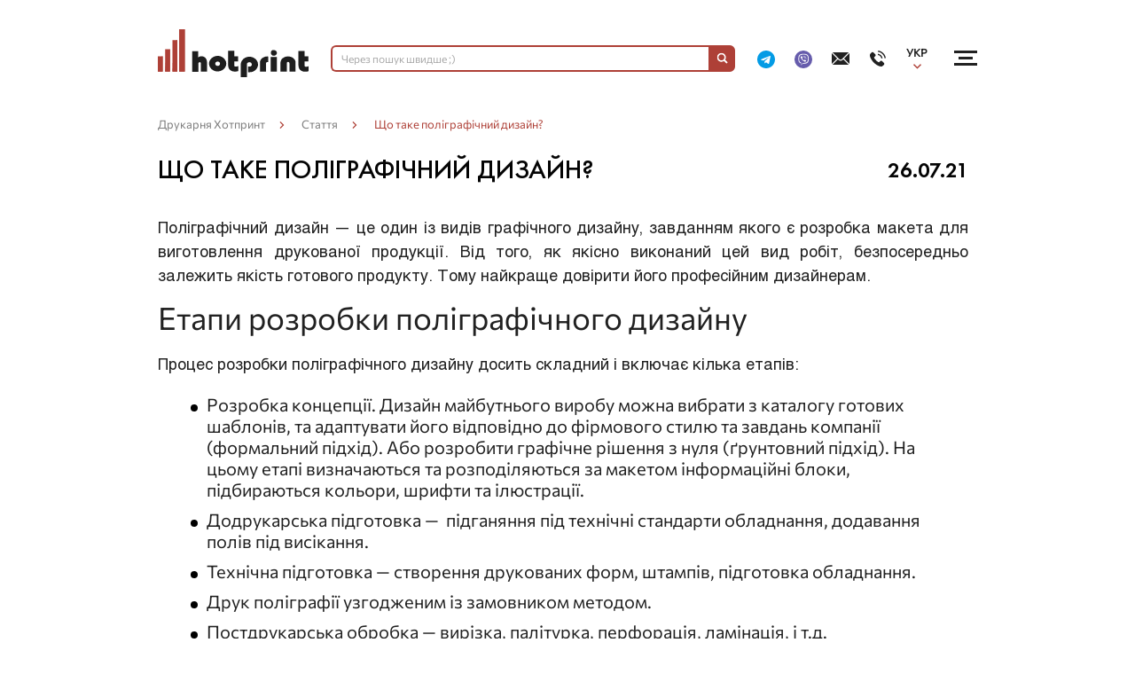

--- FILE ---
content_type: text/html; charset=UTF-8
request_url: https://hotprint.ua/uk/articles/what-is-print-design
body_size: 21357
content:
<!doctype html>
<html lang="uk">

<head>
  

    <link rel="alternate" hreflang="ru" href="https://hotprint.ua/articles/what-is-print-design">
  
  <link rel="alternate" hreflang="uk" href="https://hotprint.ua/uk/articles/what-is-print-design">
   
  
 
  



  <meta charset="utf-8">
  <meta name="viewport" content="width=device-width, initial-scale=1">
  <meta name="csrf-token" content="hzHX8Rbq1acz85OHlfPWsFsZvPXcBRhSHIwwNB4T">

   
  <link rel="canonical" href="https://hotprint.ua/uk/articles/what-is-print-design" />
  
  <title>Поліграфічний дизайн: що це таке | Хотпринт</title>
  
  
  <!-- Styles -->
  <link rel="preload" as="style" href="https://hotprint.ua/build/assets/app-ChRkjnpi.css" /><link rel="preload" as="style" href="https://hotprint.ua/build/assets/main-B80hdBx8.css" /><link rel="stylesheet" href="https://hotprint.ua/build/assets/app-ChRkjnpi.css" /><link rel="stylesheet" href="https://hotprint.ua/build/assets/main-B80hdBx8.css" />  <link rel="preload" as="style" href="https://hotprint.ua/build/assets/app-fov6sZ4p.css" /><link rel="modulepreload" href="https://hotprint.ua/build/assets/app-HoxqYaYZ.js" /><link rel="modulepreload" href="https://hotprint.ua/build/assets/_sentry-release-injection-file-DIRXZ0fy.js" /><link rel="modulepreload" href="https://hotprint.ua/build/assets/newscripts-BrswCoZ6.js" /><link rel="modulepreload" href="https://hotprint.ua/build/assets/main-DAJNA91n.js" /><link rel="stylesheet" href="https://hotprint.ua/build/assets/app-fov6sZ4p.css" /><script type="module" src="https://hotprint.ua/build/assets/app-HoxqYaYZ.js"></script><script type="module" src="https://hotprint.ua/build/assets/newscripts-BrswCoZ6.js"></script><script type="module" src="https://hotprint.ua/build/assets/main-DAJNA91n.js"></script>  
  <!-- Google Tag Manager -->
  <script>
    (function(w, d, s, l, i) {
      w[l] = w[l] || [];
      w[l].push({
        'gtm.start': new Date().getTime(),
        event: 'gtm.js'
      });
      var f = d.getElementsByTagName(s)[0],
        j = d.createElement(s),
        dl = l != 'dataLayer' ? '&l=' + l : '';
      j.async = true;
      j.src =
        'https://www.googletagmanager.com/gtm.js?id=' + i + dl;
      f.parentNode.insertBefore(j, f);
    })(window, document, 'script', 'dataLayer', 'GTM-MQ3GD7R');
  </script>
  <!-- End Google Tag Manager -->
  <!-- Hotjar Tracking Code for Site 5058738 (name missing) -->
  <script>
      (function(h,o,t,j,a,r){
          h.hj=h.hj||function(){(h.hj.q=h.hj.q||[]).push(arguments)};
          h._hjSettings={hjid:5058738,hjsv:6};
          a=o.getElementsByTagName('head')[0];
          r=o.createElement('script');r.async=1;
          r.src=t+h._hjSettings.hjid+j+h._hjSettings.hjsv;
          a.appendChild(r);
      })(window,document,'https://static.hotjar.com/c/hotjar-','.js?sv=');
  </script>


</head>

<body>
  <!-- Google Tag Manager (noscript) -->
  <noscript><iframe src="https://www.googletagmanager.com/ns.html?id=GTM-MQ3GD7R" height="0" width="0"
      style="display:none;visibility:hidden"></iframe></noscript>
  <!-- End Google Tag Manager (noscript) -->


  <div id="app" style="padding-bottom: 42px">
    <header class="header">
  <div class="container">
    <a class="logo" href="https://hotprint.ua/uk">
      <img src="https://hotprint.ua/images/logo.svg" class="logo" alt="logo">
    </a>
    <nav class="nav js-nav">
      <ul class="nav__list">
        <li class="nav__item menu-link arrow js-open-sub-menu">
          <span class="nav__link">Послуги</span>
        </li>
        <li class="sub-menu-wrap js-sub-menu">
          <div class="sub-menu-col-wrap">

                        <div class="sub-menu-col">
              <h4 class="sub-menu-title"> Цифровий друк</h4>
              <ul class="sub-menu">
      <li class="sub-menu__item">
      <a class="nav-link" >
     
      </a>
        <ul class="sub-menu">
          <li class="sub-menu__item">
        <a class="nav-link" href="https://hotprint.ua/uk/services/bw/selfcopy">
            Друк на самокопірці
        </a>
      </li>
        <li class="sub-menu__item">
        <a class="nav-link" href="https://hotprint.ua/uk/services/bw/replication">
            Копіювання та тиражування
        </a>
      </li>
        <li class="sub-menu__item">
        <a class="nav-link" href="https://hotprint.ua/uk/services/bw/barcode">
            Друк штрих-кодів
        </a>
      </li>
        <li class="sub-menu__item">
        <a class="nav-link" href="https://hotprint.ua/uk/services/bw/listovaya-bw-pechat">
            Листовий чорно-білий друк А4/А3/SRA3
        </a>
      </li>
  </ul>
    </li>
          <li class="sub-menu__item">
        <a class="nav-link" href="https://hotprint.ua/uk/services/digital-print/color-print">
            Кольоровий лазерний друк
        </a>
      </li>
  </ul>

            </div>
                        <div class="sub-menu-col">
              <h4 class="sub-menu-title"> Післядрукарська обробка</h4>
              <ul class="sub-menu">
          <li class="sub-menu__item">
        <a class="nav-link" href="https://hotprint.ua/uk/services/post-press/felling">
            Висікання / вирубка
        </a>
      </li>
        <li class="sub-menu__item">
        <a class="nav-link" href="https://hotprint.ua/uk/services/post-press/installation-of-eyelets">
            Встановлення люверсів
        </a>
      </li>
        <li class="sub-menu__item">
        <a class="nav-link" href="https://hotprint.ua/uk/services/post-press/foil-stamping">
            Тиснення фольгою
        </a>
      </li>
        <li class="sub-menu__item">
        <a class="nav-link" href="https://hotprint.ua/uk/services/post-press/plotternaya-porezka">
            Плотерна порізка
        </a>
      </li>
        <li class="sub-menu__item">
        <a class="nav-link" href="https://hotprint.ua/uk/services/post-press/corner-rounding">
            Заокруглення кутів
        </a>
      </li>
        <li class="sub-menu__item">
        <a class="nav-link" href="https://hotprint.ua/uk/services/post-press/pereplet">
            Палітурка та брошурування
        </a>
      </li>
        <li class="sub-menu__item">
        <a class="nav-link" href="https://hotprint.ua/uk/services/post-press/bigovka-falcovka-perforaciya">
            Біговка, фальцювання, перфорація
        </a>
      </li>
        <li class="sub-menu__item">
        <a class="nav-link" href="https://hotprint.ua/uk/services/post-press/lamination">
            Ламінування
        </a>
      </li>
  </ul>

            </div>
                        <div class="sub-menu-col">
              <h4 class="sub-menu-title"> Широкоформатний друк</h4>
              <ul class="sub-menu">
          <li class="sub-menu__item">
        <a class="nav-link" href="https://hotprint.ua/uk/services/wide/paper-printing">
            Друк на папері
        </a>
      </li>
        <li class="sub-menu__item">
        <a class="nav-link" href="https://hotprint.ua/uk/services/wide/oracal-printing">
            Друк на оракалі
        </a>
      </li>
        <li class="sub-menu__item">
        <a class="nav-link" href="https://hotprint.ua/uk/services/wide/banner-printing">
            Друк банерів
        </a>
      </li>
        <li class="sub-menu__item">
        <a class="nav-link" href="https://hotprint.ua/uk/services/wide/interior-printing">
            Інтер&#039;єрний друк
        </a>
      </li>
  </ul>

            </div>
                      </div>
        </li>
        <li class="nav__item menu-link arrow js-open-sub-menu">
          <span class="nav__link">Продукція</span>
        </li>
        <li class="sub-menu-wrap js-sub-menu prod-menu">
          <div class="sub-menu-col prod-menu">
            <h4 class="sub-menu-title prod-menu">Вся продукція</h4>
            <div class="sub-menu-row prod-menu">
              <h5 class="sub-menu-subtitle prod-menu">За напрямком</h5>
              <ul class="sub-menu prod-menu">
                                <li class="sub-menu__item prod-menu">
                  <a class="nav-link " href="#"> Офіс</a>

                </li>
                                <li class="sub-menu__item prod-menu">
                  <a class="nav-link " href="#"> Виробництво</a>

                </li>
                                <li class="sub-menu__item prod-menu">
                  <a class="nav-link " href="#"> Реклама</a>

                </li>
                                <li class="sub-menu__item prod-menu">
                  <a class="nav-link " href="#"> Масові заходи</a>

                </li>
                                <li class="sub-menu__item prod-menu">
                  <a class="nav-link " href="#"> HoReCa</a>

                </li>
                              </ul>
            </div>

          </div>

                    <div class="prod-wrap">
          <a href="https://hotprint.ua/uk/production/badges" class="prod">
        
            <div class="prod__icon">
           
                            <img   src="https://hotprint.ua/storage/images/icons_badge2_black.png" alt="Бейджі" class="prod__img">
               <img   src="https://hotprint.ua/storage/images/icons_badge2_red.png" alt="Бейджі"  class=" prod__img__hover">
                          </div>
            <span class="prod__name">Бейджі</span>
      </a>
          <a href="https://hotprint.ua/uk/production/corporate_blanks" class="prod">
        
            <div class="prod__icon">
           
                            <img   src="https://hotprint.ua/storage/images/бланки черная.png" alt="Бланки" class="prod__img">
               <img   src="https://hotprint.ua/storage/images/бланки красная.png" alt="Бланки"  class=" prod__img__hover">
                          </div>
            <span class="prod__name">Бланки</span>
      </a>
          <a href="https://hotprint.ua/uk/production/kubariki" class="prod">
        
            <div class="prod__icon">
           
                            <img   src="https://hotprint.ua/storage/images/kubarik_black1.png" alt="Блоки для нотаток" class="prod__img">
               <img   src="https://hotprint.ua/storage/images/kubarik_red.png" alt="Блоки для нотаток"  class=" prod__img__hover">
                          </div>
            <span class="prod__name">Блоки для нотаток</span>
      </a>
          <a href="https://hotprint.ua/uk/production/notepads" class="prod">
        
            <div class="prod__icon">
           
                            <img   src="https://hotprint.ua/storage/images/iconы_notepad_black.png" alt="Блокноти" class="prod__img">
               <img   src="https://hotprint.ua/storage/images/iconы_notepad_red.png" alt="Блокноти"  class=" prod__img__hover">
                          </div>
            <span class="prod__name">Блокноти</span>
      </a>
          <a href="https://hotprint.ua/uk/production/business-cards" class="prod">
        
            <div class="prod__icon">
           
                            <img   src="https://hotprint.ua/storage/images/022fcef591db4c6d5581fd3eb3acf369.png" alt="Візитки" class="prod__img">
               <img   src="https://hotprint.ua/storage/images/9d438d7bafe2e9ef24877fecb49b475d.png" alt="Візитки"  class=" prod__img__hover">
                          </div>
            <span class="prod__name">Візитки</span>
      </a>
          <a href="https://hotprint.ua/uk/production/magazines" class="prod">
        
            <div class="prod__icon">
           
                            <img   src="https://hotprint.ua/storage/images/журналы_black.png" alt="Журнали" class="prod__img">
               <img   src="https://hotprint.ua/storage/images/журналы_red.png" alt="Журнали"  class=" prod__img__hover">
                          </div>
            <span class="prod__name">Журнали</span>
      </a>
          <a href="https://hotprint.ua/uk/production/envelopes" class="prod">
        
            <div class="prod__icon">
           
                            <img   src="https://hotprint.ua/storage/images/icons_envelope_black.png" alt="Конверти" class="prod__img">
               <img   src="https://hotprint.ua/storage/images/icons_envelope_red.png" alt="Конверти"  class=" prod__img__hover">
                          </div>
            <span class="prod__name">Конверти</span>
      </a>
          <a href="https://hotprint.ua/uk/production/folders" class="prod">
        
            <div class="prod__icon">
           
                            <img   src="https://hotprint.ua/storage/images/e8ffde55e2767f55d52d567b81646738.png" alt="Папки" class="prod__img">
               <img   src="https://hotprint.ua/storage/images/3d9ba0fb26070bb23b889eddfbd15bb6.png" alt="Папки"  class=" prod__img__hover">
                          </div>
            <span class="prod__name">Папки</span>
      </a>
          <a href="https://hotprint.ua/uk/production/plannings" class="prod">
        
            <div class="prod__icon">
           
                            <img   src="https://hotprint.ua/storage/images/ccfce45450fbec5808c001327cb4e698.png" alt="Планінги" class="prod__img">
               <img   src="https://hotprint.ua/storage/images/планнинги-red-01.png" alt="Планінги"  class=" prod__img__hover">
                          </div>
            <span class="prod__name">Планінги</span>
      </a>
          <a href="https://hotprint.ua/uk/production/plastic-cards" class="prod">
        
            <div class="prod__icon">
           
                            <img   src="https://hotprint.ua/storage/images/09f11b5ba24a14f3d22836bbaac30689.png" alt="Пластикові картки" class="prod__img">
               <img   src="https://hotprint.ua/storage/images/6428755a9d5d4a292ca375a4b39f5779.png" alt="Пластикові картки"  class=" prod__img__hover">
                          </div>
            <span class="prod__name">Пластикові картки</span>
      </a>
          <a href="https://hotprint.ua/uk/production/presentations" class="prod">
        
            <div class="prod__icon">
           
                            <img   src="https://hotprint.ua/storage/images/icons_presentation_black.png" alt="Презентації" class="prod__img">
               <img   src="https://hotprint.ua/storage/images/icons_presentation_red.png" alt="Презентації"  class=" prod__img__hover">
                          </div>
            <span class="prod__name">Презентації</span>
      </a>
          <a href="https://hotprint.ua/uk/production/nameplates" class="prod">
        
            <div class="prod__icon">
           
                            <img   src="https://hotprint.ua/storage/images/f9d9725423d71425d7729da605bb4d74.png" alt="Таблички" class="prod__img">
               <img   src="https://hotprint.ua/storage/images/69e5ec182e168cefa36855c08f6b5939.png" alt="Таблички"  class=" prod__img__hover">
                          </div>
            <span class="prod__name">Таблички</span>
      </a>
          <a href="https://hotprint.ua/uk/production/diary" class="prod">
        
            <div class="prod__icon">
           
                            <img   src="https://hotprint.ua/storage/images/ежедневники_black-01.png" alt="Щоденники" class="prod__img">
               <img   src="https://hotprint.ua/storage/images/ежедневники_red-01.png" alt="Щоденники"  class=" prod__img__hover">
                          </div>
            <span class="prod__name">Щоденники</span>
      </a>
     </div>
 


                    <div class="prod-wrap">
          <a href="https://hotprint.ua/uk/production/membership-cards" class="prod">
        
            <div class="prod__icon">
           
                            <img   src="https://hotprint.ua/storage/images/абонементы_black-01.png" alt="Абонементи" class="prod__img">
               <img   src="https://hotprint.ua/storage/images/абонементы_red-01.png" alt="Абонементи"  class=" prod__img__hover">
                          </div>
            <span class="prod__name">Абонементи</span>
      </a>
          <a href="https://hotprint.ua/uk/production/tags-and-labels" class="prod">
        
            <div class="prod__icon">
           
                            <img   src="https://hotprint.ua/storage/images/icons_label_black.png" alt="Етикетки та цінники" class="prod__img">
               <img   src="https://hotprint.ua/storage/images/icons_label_red.png" alt="Етикетки та цінники"  class=" prod__img__hover">
                          </div>
            <span class="prod__name">Етикетки та цінники</span>
      </a>
          <a href="https://hotprint.ua/uk/production/packaging" class="prod">
        
            <div class="prod__icon">
           
                            <img   src="https://hotprint.ua/storage/images/336412eb087072d91ac7d4bb82bb1ff0.png" alt="Коробки" class="prod__img">
               <img   src="https://hotprint.ua/storage/images/55b66738793c9f737cda1be3d542a062.png" alt="Коробки"  class=" prod__img__hover">
                          </div>
            <span class="prod__name">Коробки</span>
      </a>
          <a href="https://hotprint.ua/uk/production/stickers" class="prod">
        
            <div class="prod__icon">
           
                            <img   src="https://hotprint.ua/storage/images/icons_sticker+_new_black.png" alt="Наліпки" class="prod__img">
               <img   src="https://hotprint.ua/storage/images/icons_sticker+_new_red.png" alt="Наліпки"  class=" prod__img__hover">
                          </div>
            <span class="prod__name">Наліпки</span>
      </a>
          <a href="https://hotprint.ua/uk/production/presentations" class="prod">
        
            <div class="prod__icon">
           
                            <img   src="https://hotprint.ua/storage/images/45378532e3be2ad0ad663dd651f65aed.png" alt="Презентації" class="prod__img">
               <img   src="https://hotprint.ua/storage/images/9e2af3127f20ae95eb5ee7ea19fa56f2.png" alt="Презентації"  class=" prod__img__hover">
                          </div>
            <span class="prod__name">Презентації</span>
      </a>
          <a href="https://hotprint.ua/uk/production/certificates" class="prod">
        
            <div class="prod__icon">
           
                            <img   src="https://hotprint.ua/storage/images/icons_diploma_black.png" alt="Сертифікати" class="prod__img">
               <img   src="https://hotprint.ua/storage/images/icons_diploma_red.png" alt="Сертифікати"  class=" prod__img__hover">
                          </div>
            <span class="prod__name">Сертифікати</span>
      </a>
          <a href="https://hotprint.ua/uk/production/scotch-tape-with-logo" class="prod">
        
            <div class="prod__icon">
           
                            <img   src="https://hotprint.ua/storage/images/d424a657c8baaecb58b9a1460d3df4a6.png" alt="Скотч з логотипом" class="prod__img">
               <img   src="https://hotprint.ua/storage/images/5ca00960a14a3a6683ee0ea5259382f8.png" alt="Скотч з логотипом"  class=" prod__img__hover">
                          </div>
            <span class="prod__name">Скотч з логотипом</span>
      </a>
          <a href="https://hotprint.ua/uk/production/manuals" class="prod">
        
            <div class="prod__icon">
           
                            <img   src="https://hotprint.ua/storage/images/тех.документация черная.png" alt="Технічна документація" class="prod__img">
               <img   src="https://hotprint.ua/storage/images/2b50a7ce14dbf7a981d7609becaaa0a9.png" alt="Технічна документація"  class=" prod__img__hover">
                          </div>
            <span class="prod__name">Технічна документація</span>
      </a>
     </div>
 


                    <div class="prod-wrap">
          <a href="https://hotprint.ua/uk/production/notepads" class="prod">
        
            <div class="prod__icon">
           
                            <img   src="https://hotprint.ua/storage/images/d14907caf407d4e688c0ee816846d85e.png" alt="Блокноти" class="prod__img">
               <img   src="https://hotprint.ua/storage/images/40ba67060b3b3a246e5c4d4b1ccccbad.png" alt="Блокноти"  class=" prod__img__hover">
                          </div>
            <span class="prod__name">Блокноти</span>
      </a>
          <a href="https://hotprint.ua/uk/production/brochures" class="prod">
        
            <div class="prod__icon">
           
                            <img   src="https://hotprint.ua/storage/images/5b946c4e73682330635e2e98a6bf0e79.png" alt="Брошури" class="prod__img">
               <img   src="https://hotprint.ua/storage/images/45_brochure_over.png" alt="Брошури"  class=" prod__img__hover">
                          </div>
            <span class="prod__name">Брошури</span>
      </a>
          <a href="https://hotprint.ua/uk/production/booklets" class="prod">
        
            <div class="prod__icon">
           
                            <img   src="https://hotprint.ua/storage/images/Screenshot_482_буклеты.png" alt="Буклети" class="prod__img">
               <img   src="https://hotprint.ua/storage/images/Screenshot_482_буклеты_over.png" alt="Буклети"  class=" prod__img__hover">
                          </div>
            <span class="prod__name">Буклети</span>
      </a>
          <a href="https://hotprint.ua/uk/production/wobblers" class="prod">
        
            <div class="prod__icon">
           
                            <img   src="https://hotprint.ua/storage/images/воблер черная 150.png" alt="Воблери" class="prod__img">
               <img   src="https://hotprint.ua/storage/images/воблер красная 150.png" alt="Воблери"  class=" prod__img__hover">
                          </div>
            <span class="prod__name">Воблери</span>
      </a>
          <a href="https://hotprint.ua/uk/production/business-cards" class="prod">
        
            <div class="prod__icon">
           
                            <img   src="https://hotprint.ua/storage/images/a621c844cd5ba59e2522f0ebd8616540.png" alt="Візитки" class="prod__img">
               <img   src="https://hotprint.ua/storage/images/fbff1d6851c358d9a9086023acc9958e.png" alt="Візитки"  class=" prod__img__hover">
                          </div>
            <span class="prod__name">Візитки</span>
      </a>
          <a href="https://hotprint.ua/uk/production/calendars" class="prod">
        
            <div class="prod__icon">
           
                            <img   src="https://hotprint.ua/storage/images/icons_calendar_black.png" alt="Календарі" class="prod__img">
               <img   src="https://hotprint.ua/storage/images/icons_calendar_red.png" alt="Календарі"  class=" prod__img__hover">
                          </div>
            <span class="prod__name">Календарі</span>
      </a>
          <a href="https://hotprint.ua/uk/production/catalogues" class="prod">
        
            <div class="prod__icon">
           
                            <img   src="https://hotprint.ua/storage/images/catalogue_black .png" alt="Каталоги" class="prod__img">
               <img   src="https://hotprint.ua/storage/images/catalogue_red.png" alt="Каталоги"  class=" prod__img__hover">
                          </div>
            <span class="prod__name">Каталоги</span>
      </a>
          <a href="https://hotprint.ua/uk/production/coupons" class="prod">
        
            <div class="prod__icon">
           
                            <img   src="https://hotprint.ua/storage/images/5363039ffa54c519777a3866bdc1e777.png" alt="Квитки та купони" class="prod__img">
               <img   src="https://hotprint.ua/storage/images/e9c97b812a255ab28c0cd949ea03b695.png" alt="Квитки та купони"  class=" prod__img__hover">
                          </div>
            <span class="prod__name">Квитки та купони</span>
      </a>
          <a href="https://hotprint.ua/uk/production/packaging" class="prod">
        
            <div class="prod__icon">
           
                            <img   src="https://hotprint.ua/storage/images/упаковка черная.png" alt="Коробки" class="prod__img">
               <img   src="https://hotprint.ua/storage/images/упаковка красная.png" alt="Коробки"  class=" prod__img__hover">
                          </div>
            <span class="prod__name">Коробки</span>
      </a>
          <a href="https://hotprint.ua/uk/production/listovki" class="prod">
        
            <div class="prod__icon">
           
                            <img   src="https://hotprint.ua/storage/images/icons_listovka_black.png" alt="Листівки" class="prod__img">
               <img   src="https://hotprint.ua/storage/images/icons_listovka_red.png" alt="Листівки"  class=" prod__img__hover">
                          </div>
            <span class="prod__name">Листівки</span>
      </a>
          <a href="https://hotprint.ua/uk/production/stickers" class="prod">
        
            <div class="prod__icon">
           
                            <img   src="https://hotprint.ua/storage/images/3be529f52b32545bd723d3f867f8e379.png" alt="Наліпки" class="prod__img">
               <img   src="https://hotprint.ua/storage/images/490f22870c09483cc9bed1fdc0eaa657.png" alt="Наліпки"  class=" prod__img__hover">
                          </div>
            <span class="prod__name">Наліпки</span>
      </a>
          <a href="https://hotprint.ua/uk/production/posters" class="prod">
        
            <div class="prod__icon">
           
                            <img   src="https://hotprint.ua/storage/images/icon-poster-black.png" alt="Плакати" class="prod__img">
               <img   src="https://hotprint.ua/storage/images/icon-poster-red.png" alt="Плакати"  class=" prod__img__hover">
                          </div>
            <span class="prod__name">Плакати</span>
      </a>
          <a href="https://hotprint.ua/uk/production/roll-ups" class="prod">
        
            <div class="prod__icon">
           
                            <img   src="https://hotprint.ua/storage/images/ролл-апы-black-01.png" alt="Рол-ап стенди" class="prod__img">
               <img   src="https://hotprint.ua/storage/images/ролл-апы_red-01.png" alt="Рол-ап стенди"  class=" prod__img__hover">
                          </div>
            <span class="prod__name">Рол-ап стенди</span>
      </a>
          <a href="https://hotprint.ua/uk/production/scotch-tape-with-logo" class="prod">
        
            <div class="prod__icon">
           
                            <img   src="https://hotprint.ua/storage/images/скотч1_black_75.png" alt="Скотч з логотипом" class="prod__img">
               <img   src="https://hotprint.ua/storage/images/скотч1_red_75.png" alt="Скотч з логотипом"  class=" prod__img__hover">
                          </div>
            <span class="prod__name">Скотч з логотипом</span>
      </a>
          <a href="https://hotprint.ua/uk/production/stoppers" class="prod">
        
            <div class="prod__icon">
           
                            <img   src="https://hotprint.ua/storage/images/стопперы_black-01.png" alt="Стопери" class="prod__img">
               <img   src="https://hotprint.ua/storage/images/стопперы_red-01.png" alt="Стопери"  class=" prod__img__hover">
                          </div>
            <span class="prod__name">Стопери</span>
      </a>
          <a href="https://hotprint.ua/uk/production/nameplates" class="prod">
        
            <div class="prod__icon">
           
                            <img   src="https://hotprint.ua/storage/images/a8e05fc6244a87ec362c7355b0f064ec.png" alt="Таблички" class="prod__img">
               <img   src="https://hotprint.ua/storage/images/daae85465eaa97dbef6c5b99e57cdf73.png" alt="Таблички"  class=" prod__img__hover">
                          </div>
            <span class="prod__name">Таблички</span>
      </a>
          <a href="https://hotprint.ua/uk/production/flyers" class="prod">
        
            <div class="prod__icon">
           
                            <img   src="https://hotprint.ua/storage/images/Screenshot_482_флаеры.png" alt="Флаєри" class="prod__img">
               <img   src="https://hotprint.ua/storage/images/Screenshot_482_флаеры_over.png" alt="Флаєри"  class=" prod__img__hover">
                          </div>
            <span class="prod__name">Флаєри</span>
      </a>
          <a href="https://hotprint.ua/uk/production/hangers" class="prod">
        
            <div class="prod__icon">
           
                            <img   src="https://hotprint.ua/storage/images/edf38d04228f0617c5627d20cfb827a0.png" alt="Хенгери" class="prod__img">
               <img   src="https://hotprint.ua/storage/images/637e52d3385c751f2606ce33efa9244a.png" alt="Хенгери"  class=" prod__img__hover">
                          </div>
            <span class="prod__name">Хенгери</span>
      </a>
     </div>
 


                    <div class="prod-wrap">
          <a href="https://hotprint.ua/uk/production/badges" class="prod">
        
            <div class="prod__icon">
           
                            <img   src="https://hotprint.ua/storage/images/379bf0b392bc5983c9dc987754dc4ff4.png" alt="Бейджі" class="prod__img">
               <img   src="https://hotprint.ua/storage/images/642f521dffd75414b4e010ca8de6419e.png" alt="Бейджі"  class=" prod__img__hover">
                          </div>
            <span class="prod__name">Бейджі</span>
      </a>
          <a href="https://hotprint.ua/uk/production/cards" class="prod">
        
            <div class="prod__icon">
           
                            <img   src="https://hotprint.ua/storage/images/icons_card2_black.png" alt="Вітальні листівки" class="prod__img">
               <img   src="https://hotprint.ua/storage/images/icons_card2_red.png" alt="Вітальні листівки"  class=" prod__img__hover">
                          </div>
            <span class="prod__name">Вітальні листівки</span>
      </a>
          <a href="https://hotprint.ua/uk/production/certificates" class="prod">
        
            <div class="prod__icon">
           
                            <img   src="https://hotprint.ua/storage/images/467494b6879829f0fedf37115e85c887.png" alt="Дипломи і грамоти" class="prod__img">
               <img   src="https://hotprint.ua/storage/images/ccba0bd98d3b656f4e41b4b32ebdf918.png" alt="Дипломи і грамоти"  class=" prod__img__hover">
                          </div>
            <span class="prod__name">Дипломи і грамоти</span>
      </a>
          <a href="https://hotprint.ua/uk/production/invitations" class="prod">
        
            <div class="prod__icon">
           
                            <img   src="https://hotprint.ua/storage/images/invitations_black.png" alt="Запрошення" class="prod__img">
               <img   src="https://hotprint.ua/storage/images/invitations_red.png" alt="Запрошення"  class=" prod__img__hover">
                          </div>
            <span class="prod__name">Запрошення</span>
      </a>
          <a href="https://hotprint.ua/uk/production/coupons" class="prod">
        
            <div class="prod__icon">
           
                            <img   src="https://hotprint.ua/storage/images/билеты купоны_black.png" alt="Квитки та купони" class="prod__img">
               <img   src="https://hotprint.ua/storage/images/билеты купоны_red.png" alt="Квитки та купони"  class=" prod__img__hover">
                          </div>
            <span class="prod__name">Квитки та купони</span>
      </a>
          <a href="https://hotprint.ua/uk/production/paper-bracelets" class="prod">
        
            <div class="prod__icon">
           
                            <img   src="https://hotprint.ua/storage/images/браслет1_black_75.png" alt="Паперові браслети" class="prod__img">
               <img   src="https://hotprint.ua/storage/images/браслет1_red_75.png" alt="Паперові браслети"  class=" prod__img__hover">
                          </div>
            <span class="prod__name">Паперові браслети</span>
      </a>
          <a href="https://hotprint.ua/uk/production/folders" class="prod">
        
            <div class="prod__icon">
           
                            <img   src="https://hotprint.ua/storage/images/19793921276eeff0a34436ded14b0406.png" alt="Папки" class="prod__img">
               <img   src="https://hotprint.ua/storage/images/папки красная.png" alt="Папки"  class=" prod__img__hover">
                          </div>
            <span class="prod__name">Папки</span>
      </a>
          <a href="https://hotprint.ua/uk/production/roll-ups" class="prod">
        
            <div class="prod__icon">
           
                            <img   src="https://hotprint.ua/storage/images/4b88974295d52e887c46527d2c40f3f6.png" alt="Рол-ап стенди" class="prod__img">
               <img   src="https://hotprint.ua/storage/images/8e0354feb229fa512f8fd02c3f0ce124.png" alt="Рол-ап стенди"  class=" prod__img__hover">
                          </div>
            <span class="prod__name">Рол-ап стенди</span>
      </a>
          <a href="https://hotprint.ua/uk/production/nameplates" class="prod">
        
            <div class="prod__icon">
           
                            <img   src="https://hotprint.ua/storage/images/f841adaf9837c34b3b5c6868c4422dc8.png" alt="Таблички" class="prod__img">
               <img   src="https://hotprint.ua/storage/images/ee75a49e08dd6b4cf86a0f24102f75d3.png" alt="Таблички"  class=" prod__img__hover">
                          </div>
            <span class="prod__name">Таблички</span>
      </a>
          <a href="https://hotprint.ua/uk/production/table-display" class="prod">
        
            <div class="prod__icon">
           
                            <img   src="https://hotprint.ua/storage/images/ef35d727d3bdfa88a919a4be92501650.png" alt="Тейбл-тенти" class="prod__img">
               <img   src="https://hotprint.ua/storage/images/f1bcb679fa5f4a1b5f85071b70e1bff4.png" alt="Тейбл-тенти"  class=" prod__img__hover">
                          </div>
            <span class="prod__name">Тейбл-тенти</span>
      </a>
     </div>
 


                    <div class="prod-wrap">
          <a href="https://hotprint.ua/uk/production/badges" class="prod">
        
            <div class="prod__icon">
           
                            <img   src="https://hotprint.ua/storage/images/b86c59844243ee30993f6fce492f3958.png" alt="Бейджі" class="prod__img">
               <img   src="https://hotprint.ua/storage/images/6e31d40ba7056d196fae925fafab49f0.png" alt="Бейджі"  class=" prod__img__hover">
                          </div>
            <span class="prod__name">Бейджі</span>
      </a>
          <a href="https://hotprint.ua/uk/production/business-cards" class="prod">
        
            <div class="prod__icon">
           
                            <img   src="https://hotprint.ua/storage/images/c46300ea484efe39761ee52de3cc7dd3.png" alt="Візитки" class="prod__img">
               <img   src="https://hotprint.ua/storage/images/4c9d2f6d7c4448f58465753c8d3e475d.png" alt="Візитки"  class=" prod__img__hover">
                          </div>
            <span class="prod__name">Візитки</span>
      </a>
          <a href="https://hotprint.ua/uk/production/packaging" class="prod">
        
            <div class="prod__icon">
           
                            <img   src="https://hotprint.ua/storage/images/1b13da475ecbc4785676ff8a3bc3c0e4.png" alt="Коробки" class="prod__img">
               <img   src="https://hotprint.ua/storage/images/9ddf43a5df55754a3d0de41c8a126f3e.png" alt="Коробки"  class=" prod__img__hover">
                          </div>
            <span class="prod__name">Коробки</span>
      </a>
          <a href="https://hotprint.ua/uk/production/magnetic-cards" class="prod">
        
            <div class="prod__icon">
           
                            <img   src="https://hotprint.ua/storage/images/eebdee617285bcf0ed03fc140e985c02.png" alt="Магнітні картки" class="prod__img">
               <img   src="https://hotprint.ua/storage/images/280243745d6ec94b38c6453bd8031803.png" alt="Магнітні картки"  class=" prod__img__hover">
                          </div>
            <span class="prod__name">Магнітні картки</span>
      </a>
          <a href="https://hotprint.ua/uk/production/menu" class="prod">
        
            <div class="prod__icon">
           
                            <img   src="https://hotprint.ua/storage/images/icons_menu_black.png" alt="Меню" class="prod__img">
               <img   src="https://hotprint.ua/storage/images/icons_menu_red.png" alt="Меню"  class=" prod__img__hover">
                          </div>
            <span class="prod__name">Меню</span>
      </a>
          <a href="https://hotprint.ua/uk/production/stickers" class="prod">
        
            <div class="prod__icon">
           
                            <img   src="https://hotprint.ua/storage/images/6c7d551ef211374f4a8aff0d707d1e10.png" alt="Наліпки" class="prod__img">
               <img   src="https://hotprint.ua/storage/images/icons_sticker_red.png" alt="Наліпки"  class=" prod__img__hover">
                          </div>
            <span class="prod__name">Наліпки</span>
      </a>
          <a href="https://hotprint.ua/uk/production/plastic-cards" class="prod">
        
            <div class="prod__icon">
           
                            <img   src="https://hotprint.ua/storage/images/icons_plastic_card+2_black.png" alt="Пластикові картки" class="prod__img">
               <img   src="https://hotprint.ua/storage/images/icons_plastic_card2_red.png" alt="Пластикові картки"  class=" prod__img__hover">
                          </div>
            <span class="prod__name">Пластикові картки</span>
      </a>
          <a href="https://hotprint.ua/uk/production/table-display" class="prod">
        
            <div class="prod__icon">
           
                            <img   src="https://hotprint.ua/storage/images/black_ef35d727d3bdfa88a919a4be92501650.png" alt="Тейбл-тенти" class="prod__img">
               <img   src="https://hotprint.ua/storage/images/red_ef35d727d3bdfa88a919a4be92501650.png" alt="Тейбл-тенти"  class=" prod__img__hover">
                          </div>
            <span class="prod__name">Тейбл-тенти</span>
      </a>
          <a href="https://hotprint.ua/uk/production/hangers" class="prod">
        
            <div class="prod__icon">
           
                            <img   src="https://hotprint.ua/storage/images/icons_hanger_black.png" alt="Хенгери" class="prod__img">
               <img   src="https://hotprint.ua/storage/images/icons_hanger_red.png" alt="Хенгери"  class=" prod__img__hover">
                          </div>
            <span class="prod__name">Хенгери</span>
      </a>
     </div>
 


          


        <li class="nav__item menu-link">
          <a class="nav__link" href="https://hotprint.ua/uk/price">Вартість</a>
        </li>
        <li class="nav__item menu-link arrow js-open-sub-menu">
          <span class="nav__link">Інфо</span>
        </li>


        <li class="sub-menu-wrap js-sub-menu">
          <div class="sub-menu-col-wrap">
            <div class="sub-menu-col">
              <ul class="sub-menu">
                <li class="sub-menu__item">
                  <a class="nav-link" href="https://hotprint.ua/uk/about">Про нас</a>
                </li>
                <li class="sub-menu__item">
                  <a class="nav-link" href="https://hotprint.ua/uk/equipment">Обладнання</a>
                </li>

                <li class="sub-menu__item">
                  <a class="nav-link" href="https://hotprint.ua/uk/requirement">Побажання до макетів</a>
                </li>

              </ul>
            </div>
            <div class="sub-menu-col">
              <ul class="sub-menu">
                <li class="sub-menu__item">
                  <a class="nav-link" href="/uk/articles">Блог</a>
                </li>
                <li class="sub-menu__item">
                  <a class="nav-link" href="https://hotprint.ua/uk/question">Питання — відповідь</a>
                </li>
                <li class="sub-menu__item">
                  <a class="nav-link"
                    href="https://hotprint.ua/uk/payment-delivery">Оплата і доставка</a>
                </li>
              </ul>
            </div>
          </div>
        </li>
        <li class="nav__item">
          <a class="nav__link" href="https://hotprint.ua/uk/contacts">Контакти</a>
        </li>
        <li class="head-links">
          <div class="footer-col">
            <a class="footer-mail" href="mailto:info@hotprint.ua">
              info@hotprint.ua
            </a>
          </div>
          <div class="footer-col">
            <ul>
                            <li class="footer-link">
                <!-- <img src="https://hotprint.ua/img/phone.svg" alt="" /> -->
                <a href="tel:044-222-9900">044-222-9900</a>
              </li>
                            <li class="footer-link">
                <!-- <img src="https://hotprint.ua/img/phone.svg" alt="" /> -->
                <a href="tel:067-223-5500">067-223-5500</a>
              </li>
                          </ul>
          </div>
          <div class="footer-col">
            <div class='header-social-messagers'>
              <a target="_blank" href="https://t.me/hotprintuabot"> <svg width="22" height="22" viewBox="0 0 22 22" fill="none" xmlns="http://www.w3.org/2000/svg">
<path d="M11 22C17.0751 22 22 17.0751 22 11C22 4.92487 17.0751 0 11 0C4.92487 0 0 4.92487 0 11C0 17.0751 4.92487 22 11 22Z" fill="#039BE5"/>
<path d="M5.03341 10.7623L15.6392 6.6731C16.1315 6.49526 16.5614 6.79318 16.4019 7.53751L16.4028 7.53659L14.597 16.0442C14.4632 16.6473 14.1047 16.794 13.6033 16.5098L10.8533 14.4831L9.52691 15.7609C9.38025 15.9076 9.2565 16.0313 8.97233 16.0313L9.16758 13.2328L14.2642 8.62835C14.4861 8.43309 14.2147 8.3231 13.9223 8.51743L7.62391 12.4829L4.90875 11.6359C4.31933 11.4489 4.3065 11.0465 5.03341 10.7623Z" fill="white"/>
</svg>
</a>

              <a target="_blank" href="viber://pa?chatURI=hotprint"> <svg width="22" height="22" viewBox="0 0 22 22" fill="none" xmlns="http://www.w3.org/2000/svg">
<circle cx="11" cy="11" r="11" fill="#665CAC"/>
<g clip-path="url(#clip0_479_97)">
<path d="M17.5071 12.1051C17.9247 8.58937 17.3064 6.36979 16.1911 5.36587L16.1917 5.36529C14.3915 3.65087 8.31199 3.39712 6.15832 5.44229C5.19115 6.4427 4.85049 7.91095 4.81315 9.72862C4.77582 11.5469 4.73149 14.953 7.9054 15.877H7.90832L7.9054 17.288C7.9054 17.288 7.88382 17.8597 8.24899 17.9746C8.66665 18.11 8.85565 17.8445 10.1547 16.2929C12.3271 16.4813 13.9954 16.0496 14.185 15.9866C14.6237 15.8396 17.1057 15.5112 17.5071 12.1051ZM10.3688 15.3C10.3688 15.3 8.9939 17.0145 8.56632 17.4595C8.42632 17.6042 8.2729 17.5908 8.27524 17.3038C8.27524 17.1154 8.28574 14.9611 8.28574 14.9611C5.59482 14.19 5.75349 11.2896 5.78265 9.77237C5.81182 8.25454 6.08949 7.01145 6.90849 6.17437C8.7979 4.40279 14.1278 4.79887 15.4858 6.0752C17.146 7.54695 16.5551 11.705 16.5586 11.8467C16.2173 14.6899 14.206 14.8701 13.8362 14.9932C13.6781 15.0457 12.211 15.4231 10.3688 15.3Z" fill="white"/>
<path d="M11.1295 6.50781C10.9049 6.50781 10.9049 6.85781 11.1295 6.86073C12.8719 6.87415 14.3069 8.08865 14.3227 10.3164C14.3227 10.5515 14.6668 10.5486 14.6639 10.3135H14.6633C14.6447 7.91306 13.0778 6.52123 11.1295 6.50781Z" fill="white"/>
<path d="M13.4214 9.94691C13.4162 10.1791 13.7597 10.1902 13.7627 9.95508C13.7912 8.6315 12.9752 7.54125 11.4416 7.42633C11.217 7.41 11.1937 7.76291 11.4177 7.77925C12.7477 7.88016 13.4482 8.78783 13.4214 9.94691Z" fill="white"/>
<path d="M13.0539 11.4517C12.7657 11.2849 12.4723 11.3887 12.351 11.5526L12.0972 11.8811C11.9683 12.0479 11.7274 12.0257 11.7274 12.0257C9.96923 11.5608 9.49906 9.72097 9.49906 9.72097C9.49906 9.72097 9.47748 9.47189 9.63848 9.33831L9.95581 9.07581C10.1145 8.94981 10.2148 8.64647 10.0532 8.34839C9.62156 7.56847 9.33165 7.29956 9.18406 7.09306C9.0289 6.89881 8.79556 6.85506 8.5529 6.98631H8.54765C8.04306 7.28147 7.49065 7.83389 7.6674 8.40264C7.96898 9.00231 8.52315 10.9139 10.2895 12.3582C11.1196 13.0413 12.4332 13.7413 12.9909 13.9029L12.9961 13.9111C13.5456 14.0942 14.08 13.5202 14.3652 13.0005V12.9964C14.4918 12.745 14.4498 12.507 14.2649 12.3512C13.9371 12.0316 13.4424 11.6786 13.0539 11.4517Z" fill="white"/>
<path d="M11.6819 8.72829C12.2425 8.76096 12.5143 9.05379 12.5435 9.65521C12.554 9.8903 12.8953 9.87396 12.8848 9.63888C12.8474 8.85371 12.4379 8.41621 11.7006 8.37537C11.476 8.36196 11.455 8.71487 11.6819 8.72829Z" fill="white"/>
</g>
<defs>
<clipPath>
<rect width="14" height="14" fill="white" transform="translate(4 4)"/>
</clipPath>
</defs>
</svg>
</a>

            </div>
          </div>
          <div class="footer-col">
            <div class="social">
              <div class="social__wrap">
                                <a class="social__link" href="https://www.facebook.com/hotprint.ua/" target="_blank">
                  <svg width="21" height="22" viewBox="0 0 21 22" fill="none">
                    <g clip-path="url(#clip01)">
                      <path
                        d="M13.8906 3.50465H15.7711V0.148629C15.4467 0.102897 14.3309 0 13.0314 0C10.3201 0 8.46273 1.74749 8.46273 4.95928V7.91515H5.4707V11.6669H8.46273V21.1071H12.1311V11.6678H15.0021L15.4579 7.91603H12.1302V5.33129C12.1311 4.24692 12.416 3.50465 13.8906 3.50465Z"
                        fill="#4F4F4F"></path>
                    </g>
                    <defs>
                      <clipPath id="clip0122">
                        <rect width="20.5991" height="21.1071" fill="white" transform="translate(0.1604)"></rect>
                      </clipPath>
                    </defs>
                  </svg>
                </a>
                
                                                <a class="social__link" href="https://www.instagram.com/hotprint.ua/" target="_blank">
                  <svg width="22" height="22" viewBox="0 0 22 22" fill="none">
                    <g clip-path="url(#clip02)">
                      <path
                        d="M21.5157 7.0986C21.4663 5.9771 21.2849 5.20608 21.0251 4.53798C20.7571 3.82881 20.3448 3.19389 19.8046 2.66608C19.2768 2.13005 18.6377 1.71353 17.9367 1.44971C17.2647 1.18991 16.4977 1.00855 15.3762 0.959103C14.2464 0.905468 13.8877 0.893066 11.022 0.893066C8.1563 0.893066 7.79761 0.905468 6.67192 0.954916C5.55042 1.00436 4.7794 1.18588 4.11146 1.44552C3.40213 1.71353 2.7672 2.12586 2.23939 2.66608C1.70337 3.19389 1.28701 3.833 1.02302 4.53395C0.763225 5.20608 0.581865 5.97291 0.532418 7.09441C0.478783 8.22429 0.466381 8.58298 0.466381 11.4487C0.466381 14.3143 0.478783 14.673 0.52823 15.7987C0.577677 16.9202 0.759199 17.6912 1.019 18.3593C1.28701 19.0685 1.70337 19.7034 2.23939 20.2312C2.7672 20.7673 3.40631 21.1838 4.10727 21.4476C4.7794 21.7074 5.54623 21.8888 6.66789 21.9382C7.79342 21.9878 8.15228 22.0001 11.018 22.0001C13.8836 22.0001 14.2423 21.9878 15.368 21.9382C16.4895 21.8888 17.2605 21.7074 17.9285 21.4476C19.347 20.8992 20.4685 19.7777 21.0169 18.3593C21.2766 17.6872 21.4581 16.9202 21.5075 15.7987C21.557 14.673 21.5694 14.3143 21.5694 11.4487C21.5694 8.58298 21.5652 8.22429 21.5157 7.0986ZM19.615 15.7163C19.5696 16.7471 19.3964 17.3037 19.2521 17.6748C18.8975 18.5943 18.1677 19.3241 17.2481 19.6788C16.877 19.8231 16.3164 19.9963 15.2896 20.0415C14.1763 20.0911 13.8424 20.1034 11.0262 20.1034C8.20994 20.1034 7.87186 20.0911 6.7626 20.0415C5.73178 19.9963 5.17514 19.8231 4.80404 19.6788C4.34645 19.5097 3.92994 19.2417 3.59186 18.8912C3.24138 18.5489 2.97337 18.1366 2.80425 17.679C2.65993 17.3079 2.48679 16.7471 2.44153 15.7204C2.39192 14.6072 2.37968 14.2731 2.37968 11.4569C2.37968 8.64064 2.39192 8.30257 2.44153 7.19347C2.48679 6.16265 2.65993 5.60601 2.80425 5.23491C2.97337 4.77716 3.24138 4.36081 3.59605 4.02257C3.93815 3.67209 4.35048 3.40408 4.80823 3.23512C5.17933 3.09081 5.74016 2.91766 6.76679 2.87224C7.88007 2.82279 8.21413 2.81039 11.0302 2.81039C13.8506 2.81039 14.1845 2.82279 15.2938 2.87224C16.3246 2.91766 16.8812 3.09081 17.2523 3.23512C17.7099 3.40408 18.1264 3.67209 18.4645 4.02257C18.815 4.36484 19.083 4.77716 19.2521 5.23491C19.3964 5.60601 19.5696 6.16668 19.615 7.19347C19.6644 8.30676 19.6769 8.64064 19.6769 11.4569C19.6769 14.2731 19.6644 14.603 19.615 15.7163Z"
                        fill="#4F4F4F" />
                      <path
                        d="M11.0201 6.02588C8.02667 6.02588 5.59796 8.45443 5.59796 11.448C5.59796 14.4416 8.02667 16.8701 11.0201 16.8701C14.0136 16.8701 16.4422 14.4416 16.4422 11.448C16.4422 8.45443 14.0136 6.02588 11.0201 6.02588ZM11.0201 14.9652C9.0781 14.9652 7.50288 13.3901 7.50288 11.448C7.50288 9.50586 9.0781 7.9308 11.0201 7.9308C12.9622 7.9308 14.5372 9.50586 14.5372 11.448C14.5372 13.3901 12.9622 14.9652 11.0201 14.9652Z"
                        fill="#4F4F4F" />
                      <path
                        d="M17.9215 5.81168C17.9215 6.51042 17.355 7.07698 16.6561 7.07698C15.9573 7.07698 15.3908 6.51042 15.3908 5.81168C15.3908 5.11278 15.9573 4.54639 16.6561 4.54639C17.355 4.54639 17.9215 5.11278 17.9215 5.81168Z"
                        fill="#4F4F4F" />
                    </g>
                    <defs>
                      <clipPath id="clip0233">
                        <rect width="21.1071" height="21.1071" fill="white" transform="translate(0.427422 0.893066)" />
                      </clipPath>
                    </defs>
                  </svg>
                </a>
                              </div>
            </div>
          </div>
        </li>
      </ul>
    </nav>
    <form class="search-form" action="#">
      <div class="search-form__wrap">
        <div class="search-block">
          <div class="search" id="search-field">
            <input placeholder="Через пошук швидше ;)" id="search-input" class="search-form__input input"
              type="text" data-href="https://hotprint.ua/api/search" style="z-index: 5" />
            <div class="search-form__btn overlay overlay-1">
              <svg width="19" height="19" viewBox="0 0 19 19" fill="none" xmlns="http://www.w3.org/2000/svg">
                <g clip-path="url(#clip0)">
                  <path
                    d="M18.5149 16.3762L14.3766 12.2376C15.0797 11.1182 15.4878 9.79511 15.4878 8.37521C15.4878 4.35812 12.2313 1.10205 8.21432 1.10205C4.19739 1.10205 0.941162 4.35812 0.941162 8.37521C0.941162 12.3925 4.19723 15.6482 8.21432 15.6482C9.75955 15.6482 11.1908 15.1651 12.3686 14.3442L16.4576 18.4336C16.7418 18.7174 17.1142 18.8588 17.4863 18.8588C17.8587 18.8588 18.2308 18.7174 18.5153 18.4336C19.0832 17.8652 19.0832 16.9445 18.5149 16.3762ZM8.21432 13.2918C5.49924 13.2918 3.29801 11.0908 3.29801 8.37552C3.29801 5.66028 5.49924 3.45905 8.21432 3.45905C10.9296 3.45905 13.1306 5.66028 13.1306 8.37552C13.1306 11.0908 10.9296 13.2918 8.21432 13.2918Z"
                    fill="#AE4037" />
                </g>
                <defs>
                  <clipPath id="clip0">
                    <rect x="0.941162" y="0.980469" width="18" height="18" rx="5.03113" fill="white" />
                  </clipPath>
                </defs>
              </svg>
            </div>
            <div class="overlay overlay-2 search-form__close"></div>
            <div class="search-block-complete"></div>
          </div>
        </div>
      </div>
    </form>
    <div class="contacts">


      <a target="_blank" href="https://t.me/hotprintuabot" class="contact-link messager-icon"> <svg width="22" height="22" viewBox="0 0 22 22" fill="none" xmlns="http://www.w3.org/2000/svg">
<path d="M11 22C17.0751 22 22 17.0751 22 11C22 4.92487 17.0751 0 11 0C4.92487 0 0 4.92487 0 11C0 17.0751 4.92487 22 11 22Z" fill="#039BE5"/>
<path d="M5.03341 10.7623L15.6392 6.6731C16.1315 6.49526 16.5614 6.79318 16.4019 7.53751L16.4028 7.53659L14.597 16.0442C14.4632 16.6473 14.1047 16.794 13.6033 16.5098L10.8533 14.4831L9.52691 15.7609C9.38025 15.9076 9.2565 16.0313 8.97233 16.0313L9.16758 13.2328L14.2642 8.62835C14.4861 8.43309 14.2147 8.3231 13.9223 8.51743L7.62391 12.4829L4.90875 11.6359C4.31933 11.4489 4.3065 11.0465 5.03341 10.7623Z" fill="white"/>
</svg>
</a>

      <a target="_blank" href="viber://pa?chatURI=hotprint" class="contact-link messager-icon "> <svg width="22" height="22" viewBox="0 0 22 22" fill="none" xmlns="http://www.w3.org/2000/svg">
<circle cx="11" cy="11" r="11" fill="#665CAC"/>
<g clip-path="url(#clip0_479_97)">
<path d="M17.5071 12.1051C17.9247 8.58937 17.3064 6.36979 16.1911 5.36587L16.1917 5.36529C14.3915 3.65087 8.31199 3.39712 6.15832 5.44229C5.19115 6.4427 4.85049 7.91095 4.81315 9.72862C4.77582 11.5469 4.73149 14.953 7.9054 15.877H7.90832L7.9054 17.288C7.9054 17.288 7.88382 17.8597 8.24899 17.9746C8.66665 18.11 8.85565 17.8445 10.1547 16.2929C12.3271 16.4813 13.9954 16.0496 14.185 15.9866C14.6237 15.8396 17.1057 15.5112 17.5071 12.1051ZM10.3688 15.3C10.3688 15.3 8.9939 17.0145 8.56632 17.4595C8.42632 17.6042 8.2729 17.5908 8.27524 17.3038C8.27524 17.1154 8.28574 14.9611 8.28574 14.9611C5.59482 14.19 5.75349 11.2896 5.78265 9.77237C5.81182 8.25454 6.08949 7.01145 6.90849 6.17437C8.7979 4.40279 14.1278 4.79887 15.4858 6.0752C17.146 7.54695 16.5551 11.705 16.5586 11.8467C16.2173 14.6899 14.206 14.8701 13.8362 14.9932C13.6781 15.0457 12.211 15.4231 10.3688 15.3Z" fill="white"/>
<path d="M11.1295 6.50781C10.9049 6.50781 10.9049 6.85781 11.1295 6.86073C12.8719 6.87415 14.3069 8.08865 14.3227 10.3164C14.3227 10.5515 14.6668 10.5486 14.6639 10.3135H14.6633C14.6447 7.91306 13.0778 6.52123 11.1295 6.50781Z" fill="white"/>
<path d="M13.4214 9.94691C13.4162 10.1791 13.7597 10.1902 13.7627 9.95508C13.7912 8.6315 12.9752 7.54125 11.4416 7.42633C11.217 7.41 11.1937 7.76291 11.4177 7.77925C12.7477 7.88016 13.4482 8.78783 13.4214 9.94691Z" fill="white"/>
<path d="M13.0539 11.4517C12.7657 11.2849 12.4723 11.3887 12.351 11.5526L12.0972 11.8811C11.9683 12.0479 11.7274 12.0257 11.7274 12.0257C9.96923 11.5608 9.49906 9.72097 9.49906 9.72097C9.49906 9.72097 9.47748 9.47189 9.63848 9.33831L9.95581 9.07581C10.1145 8.94981 10.2148 8.64647 10.0532 8.34839C9.62156 7.56847 9.33165 7.29956 9.18406 7.09306C9.0289 6.89881 8.79556 6.85506 8.5529 6.98631H8.54765C8.04306 7.28147 7.49065 7.83389 7.6674 8.40264C7.96898 9.00231 8.52315 10.9139 10.2895 12.3582C11.1196 13.0413 12.4332 13.7413 12.9909 13.9029L12.9961 13.9111C13.5456 14.0942 14.08 13.5202 14.3652 13.0005V12.9964C14.4918 12.745 14.4498 12.507 14.2649 12.3512C13.9371 12.0316 13.4424 11.6786 13.0539 11.4517Z" fill="white"/>
<path d="M11.6819 8.72829C12.2425 8.76096 12.5143 9.05379 12.5435 9.65521C12.554 9.8903 12.8953 9.87396 12.8848 9.63888C12.8474 8.85371 12.4379 8.41621 11.7006 8.37537C11.476 8.36196 11.455 8.71487 11.6819 8.72829Z" fill="white"/>
</g>
<defs>
<clipPath>
<rect width="14" height="14" fill="white" transform="translate(4 4)"/>
</clipPath>
</defs>
</svg>
</a>

      <div class="contact-link">
        <a href="mailto:info@hotprint.ua">
          <svg class='header__social__message__icons-lg' width="20" height="20" viewBox="0 0 20 20" fill="none"
            xmlns="http://www.w3.org/2000/svg">
            <path
              d="M18.2422 2.38281H1.75781C0.789766 2.38281 0 3.17172 0 4.14062V15.8594C0 16.825 0.78625 17.6172 1.75781 17.6172H18.2422C19.2078 17.6172 20 16.8309 20 15.8594V4.14062C20 3.175 19.2138 2.38281 18.2422 2.38281ZM17.9995 3.55469L10.0373 11.5169L2.00621 3.55469H17.9995ZM1.17188 15.6167V4.3777L6.81559 9.97301L1.17188 15.6167ZM2.00051 16.4453L7.64777 10.798L9.62656 12.7598C9.85563 12.987 10.2253 12.9862 10.4534 12.758L12.3828 10.8286L17.9995 16.4453H2.00051ZM18.8281 15.6167L13.2114 10L18.8281 4.38328V15.6167Z"
              fill="#AE4037" />
          </svg>

          <svg class='header__social__message__icons-md' width="20" height="20" viewBox="0 0 20 20" fill="none"
            xmlns="http://www.w3.org/2000/svg">
            <path
              d="M19.8239 3.97339L13.7583 9.99991L19.8239 16.0264C19.9335 15.7973 20.0001 15.5439 20.0001 15.2734V4.72647C20.0001 4.45589 19.9335 4.20257 19.8239 3.97339Z"
              fill="#212121" />
            <path
              d="M18.2423 2.96875H1.75797C1.48738 2.96875 1.23406 3.03527 1.00488 3.14492L8.75735 10.8583C9.44281 11.5438 10.5575 11.5438 11.243 10.8583L18.9954 3.14492C18.7663 3.03527 18.5129 2.96875 18.2423 2.96875Z"
              fill="#212121" />
            <path
              d="M0.176172 3.97339C0.0665234 4.20257 0 4.45589 0 4.72647V15.2734C0 15.5439 0.0665234 15.7973 0.176172 16.0264L6.24176 9.99991L0.176172 3.97339Z"
              fill="#212121" />
            <path
              d="M12.9298 10.8286L12.0715 11.6869C10.9294 12.8291 9.0709 12.8291 7.92875 11.6869L7.07047 10.8286L1.00488 16.8551C1.23406 16.9648 1.48738 17.0313 1.75797 17.0313H18.2423C18.5129 17.0313 18.7663 16.9648 18.9954 16.8551L12.9298 10.8286Z"
              fill="#212121" />
          </svg>
        </a>

        <div class="contact-info">
          <!-- <span class="contact-title">E-mail:</span> -->
          <a class="contact-link" href="mailto:info@hotprint.ua"> <span
              class="contact-value">info@hotprint.ua</span></a>

          <div class='header-social-messagers'>
            <a target="_blank" href="https://t.me/hotprintuabot"> <svg width="22" height="22" viewBox="0 0 22 22" fill="none" xmlns="http://www.w3.org/2000/svg">
<path d="M11 22C17.0751 22 22 17.0751 22 11C22 4.92487 17.0751 0 11 0C4.92487 0 0 4.92487 0 11C0 17.0751 4.92487 22 11 22Z" fill="#039BE5"/>
<path d="M5.03341 10.7623L15.6392 6.6731C16.1315 6.49526 16.5614 6.79318 16.4019 7.53751L16.4028 7.53659L14.597 16.0442C14.4632 16.6473 14.1047 16.794 13.6033 16.5098L10.8533 14.4831L9.52691 15.7609C9.38025 15.9076 9.2565 16.0313 8.97233 16.0313L9.16758 13.2328L14.2642 8.62835C14.4861 8.43309 14.2147 8.3231 13.9223 8.51743L7.62391 12.4829L4.90875 11.6359C4.31933 11.4489 4.3065 11.0465 5.03341 10.7623Z" fill="white"/>
</svg>
</a>

            <a target="_blank" href="viber://pa?chatURI=hotprint"> <svg width="22" height="22" viewBox="0 0 22 22" fill="none" xmlns="http://www.w3.org/2000/svg">
<circle cx="11" cy="11" r="11" fill="#665CAC"/>
<g clip-path="url(#clip0_479_97)">
<path d="M17.5071 12.1051C17.9247 8.58937 17.3064 6.36979 16.1911 5.36587L16.1917 5.36529C14.3915 3.65087 8.31199 3.39712 6.15832 5.44229C5.19115 6.4427 4.85049 7.91095 4.81315 9.72862C4.77582 11.5469 4.73149 14.953 7.9054 15.877H7.90832L7.9054 17.288C7.9054 17.288 7.88382 17.8597 8.24899 17.9746C8.66665 18.11 8.85565 17.8445 10.1547 16.2929C12.3271 16.4813 13.9954 16.0496 14.185 15.9866C14.6237 15.8396 17.1057 15.5112 17.5071 12.1051ZM10.3688 15.3C10.3688 15.3 8.9939 17.0145 8.56632 17.4595C8.42632 17.6042 8.2729 17.5908 8.27524 17.3038C8.27524 17.1154 8.28574 14.9611 8.28574 14.9611C5.59482 14.19 5.75349 11.2896 5.78265 9.77237C5.81182 8.25454 6.08949 7.01145 6.90849 6.17437C8.7979 4.40279 14.1278 4.79887 15.4858 6.0752C17.146 7.54695 16.5551 11.705 16.5586 11.8467C16.2173 14.6899 14.206 14.8701 13.8362 14.9932C13.6781 15.0457 12.211 15.4231 10.3688 15.3Z" fill="white"/>
<path d="M11.1295 6.50781C10.9049 6.50781 10.9049 6.85781 11.1295 6.86073C12.8719 6.87415 14.3069 8.08865 14.3227 10.3164C14.3227 10.5515 14.6668 10.5486 14.6639 10.3135H14.6633C14.6447 7.91306 13.0778 6.52123 11.1295 6.50781Z" fill="white"/>
<path d="M13.4214 9.94691C13.4162 10.1791 13.7597 10.1902 13.7627 9.95508C13.7912 8.6315 12.9752 7.54125 11.4416 7.42633C11.217 7.41 11.1937 7.76291 11.4177 7.77925C12.7477 7.88016 13.4482 8.78783 13.4214 9.94691Z" fill="white"/>
<path d="M13.0539 11.4517C12.7657 11.2849 12.4723 11.3887 12.351 11.5526L12.0972 11.8811C11.9683 12.0479 11.7274 12.0257 11.7274 12.0257C9.96923 11.5608 9.49906 9.72097 9.49906 9.72097C9.49906 9.72097 9.47748 9.47189 9.63848 9.33831L9.95581 9.07581C10.1145 8.94981 10.2148 8.64647 10.0532 8.34839C9.62156 7.56847 9.33165 7.29956 9.18406 7.09306C9.0289 6.89881 8.79556 6.85506 8.5529 6.98631H8.54765C8.04306 7.28147 7.49065 7.83389 7.6674 8.40264C7.96898 9.00231 8.52315 10.9139 10.2895 12.3582C11.1196 13.0413 12.4332 13.7413 12.9909 13.9029L12.9961 13.9111C13.5456 14.0942 14.08 13.5202 14.3652 13.0005V12.9964C14.4918 12.745 14.4498 12.507 14.2649 12.3512C13.9371 12.0316 13.4424 11.6786 13.0539 11.4517Z" fill="white"/>
<path d="M11.6819 8.72829C12.2425 8.76096 12.5143 9.05379 12.5435 9.65521C12.554 9.8903 12.8953 9.87396 12.8848 9.63888C12.8474 8.85371 12.4379 8.41621 11.7006 8.37537C11.476 8.36196 11.455 8.71487 11.6819 8.72829Z" fill="white"/>
</g>
<defs>
<clipPath>
<rect width="14" height="14" fill="white" transform="translate(4 4)"/>
</clipPath>
</defs>
</svg>
</a>

          </div>
        </div>
      </div>
      <a class="contact-link"
        href="tel:044-222-9900">


        <svg class='header__social__message__icons-lg' width="20" height="20" viewBox="0 0 20 20" fill="none"
          xmlns="http://www.w3.org/2000/svg">
          <g clip-path="url(#clip0_127:161)">
            <path
              d="M19.4243 14.9931L16.5336 12.1012C16.1454 11.715 15.6256 11.5022 15.0701 11.5022C14.492 11.5022 13.9462 11.7298 13.5335 12.1427L12.4083 13.2677C11.5339 12.7817 10.3718 12.1133 9.16522 10.9067C7.96007 9.70115 7.29155 8.54242 6.80307 7.66334L7.92937 6.53787C8.76676 5.69875 8.78388 4.35254 7.96768 3.53708L5.07759 0.646916C4.69047 0.258714 4.17063 0.0449219 3.61373 0.0449219C3.04855 0.0449219 2.51391 0.26252 2.10361 0.658582C1.8554 0.858474 0.609797 1.95805 0.14556 4.2257C-0.504422 7.39974 0.98898 10.4536 5.30024 14.7666C10.1163 19.5812 14.2277 19.9554 15.3731 19.9554C15.6116 19.9554 15.7555 19.9407 15.7939 19.9362C18.0399 19.6729 18.8441 18.6755 19.4313 17.9471C20.1922 17.0032 20.1895 15.7611 19.4243 14.9931ZM18.4651 17.1682C17.9132 17.8527 17.3919 18.4992 15.6495 18.7035C15.6486 18.7036 15.5533 18.7143 15.3731 18.7143C14.3484 18.7143 10.6565 18.3663 6.17783 13.889C2.20207 9.91163 0.806628 7.18404 1.36138 4.47458C1.76629 2.49667 2.8413 1.65598 2.88308 1.62404L2.92014 1.59665L2.95266 1.56405C3.13212 1.38476 3.36684 1.28598 3.61365 1.28598C3.83836 1.28598 4.0462 1.3702 4.19942 1.52393L7.09017 4.41476C7.42278 4.74703 7.40507 5.30616 7.0512 5.66077L5.77747 6.93343L5.75653 6.95536C5.42459 7.32097 5.46365 7.81508 5.64649 8.13684C6.17411 9.08898 6.89682 10.393 8.28746 11.7841C9.67347 13.1701 10.9756 13.8922 11.9251 14.4188C12.0201 14.4722 12.2164 14.5617 12.462 14.5617C12.7521 14.5617 13.0184 14.4389 13.2156 14.2151L14.411 13.0201C14.5895 12.8415 14.8234 12.7431 15.0699 12.7431C15.2951 12.7431 15.504 12.8276 15.6569 12.9797L18.5457 15.8697C18.9126 16.2379 18.7611 16.801 18.4651 17.1682Z"
              fill="#AE4037" />
            <path
              d="M12.1165 3.08567C13.1827 3.20837 14.4382 3.85422 15.3149 4.73098C16.1997 5.61585 16.8472 6.88404 16.9641 7.96186C16.9986 8.27982 17.2675 8.51545 17.5802 8.51545C17.6025 8.51545 17.6252 8.51421 17.6479 8.51181C17.9886 8.47483 18.2348 8.1687 18.1978 7.82799C18.05 6.46556 17.2815 4.94262 16.1925 3.85347C15.1136 2.7745 13.6062 2.00794 12.2584 1.85281C11.9181 1.81335 11.6102 2.05792 11.571 2.3983C11.5318 2.73868 11.776 3.04646 12.1165 3.08567Z"
              fill="#AE4037" />
            <path
              d="M11.5367 5.6854C12.1134 5.75184 12.9115 6.17959 13.4343 6.7024C13.9616 7.22977 14.3902 8.03546 14.4533 8.61834C14.4878 8.93638 14.7567 9.17202 15.0694 9.17202C15.0918 9.17202 15.1144 9.17077 15.137 9.16837C15.4777 9.13139 15.7241 8.82526 15.6871 8.48455C15.5792 7.48939 14.9185 6.4316 14.3117 5.82481C13.7104 5.2234 12.663 4.56588 11.6786 4.45245C11.3378 4.41282 11.0304 4.65747 10.9912 4.99785C10.952 5.33832 11.1963 5.64618 11.5367 5.6854Z"
              fill="#AE4037" />
          </g>
          <defs>
            <clipPath id="clip0_127:161">
              <rect width="20" height="20" fill="white" />
            </clipPath>
          </defs>
        </svg>

        <svg width="18" height="18" viewBox="0 0 18 18" fill="none" xmlns="http://www.w3.org/2000/svg"
          class='header__social__message__icons-md'>
          <path
            d="M13.6846 11.9072C13.0965 11.3267 12.3624 11.3267 11.7781 11.9072C11.3323 12.3492 10.8866 12.7912 10.4484 13.2407C10.3285 13.3643 10.2274 13.3905 10.0813 13.3081C9.79288 13.1508 9.48574 13.0234 9.20857 12.8511C7.91632 12.0383 6.83384 10.9933 5.87496 9.81717C5.39926 9.23285 4.976 8.60733 4.6801 7.90316C4.62017 7.76082 4.63141 7.66718 4.74752 7.55107C5.19325 7.12032 5.62774 6.67834 6.06598 6.23635C6.67652 5.62207 6.67652 4.90291 6.06224 4.28488C5.71389 3.9328 5.36555 3.5882 5.01721 3.23611C4.65763 2.87653 4.30179 2.5132 3.93846 2.15737C3.3504 1.58429 2.61626 1.58429 2.03194 2.16112C1.58246 2.6031 1.15172 3.05632 0.694749 3.49081C0.271493 3.89159 0.0579922 4.38227 0.0130446 4.95535C-0.0581223 5.88801 0.170361 6.76823 0.492485 7.62598C1.15172 9.40141 2.15554 10.9783 3.37287 12.4241C5.01721 14.3793 6.97992 15.9263 9.27599 17.0425C10.3098 17.5444 11.381 17.9302 12.5459 17.9939C13.3475 18.0388 14.0442 17.8366 14.6023 17.211C14.9843 16.784 15.4151 16.3945 15.8196 15.9862C16.4189 15.3794 16.4226 14.6453 15.8271 14.046C15.1154 13.3306 14.4 12.6189 13.6846 11.9072Z"
            fill="#212121" />
          <path
            d="M12.969 8.92223L14.3511 8.68626C14.1338 7.41649 13.5345 6.26658 12.6244 5.35265C11.6617 4.39002 10.4444 3.78323 9.10346 3.59595L8.90869 4.98558C9.94623 5.13166 10.8901 5.59986 11.6355 6.34524C12.3397 7.04942 12.8004 7.94088 12.969 8.92223Z"
            fill="#212121" />
          <path
            d="M15.1302 2.9141C13.5346 1.31846 11.5157 0.310887 9.28706 0L9.09229 1.38963C11.0175 1.65931 12.763 2.53205 14.1414 3.90669C15.4486 5.21392 16.3064 6.86574 16.6173 8.68237L17.9994 8.4464C17.6361 6.34135 16.6435 4.43108 15.1302 2.9141Z"
            fill="#212121" />
        </svg>


        <div class="contact-info">
          <span class="contact-title"> 044-222-9900</span>
          <!-- <button class="contact-value contact-btn" type="button">
            Обратный звонок
          </button> -->
          <feedback-button-component :text="'Зворотний дзвінок?'" langue="{&quot;OrderMiscalculation&quot;:&quot;\u0417\u0430\u043c\u043e\u0432\u0442\u0435 \u043f\u0440\u043e\u0440\u0430\u0445\u0443\u043d\u043e\u043a&quot;,&quot;requestCall&quot;:&quot;\u0417\u0430\u043c\u043e\u0432\u0442\u0435 \u0434\u0437\u0432\u0456\u043d\u043e\u043a&quot;,&quot;ContactTitle&quot;:&quot;\u0417\u0430\u043c\u043e\u0432\u0442\u0435 \u0434\u0437\u0432\u0456\u043d\u043e\u043a&quot;,&quot;ContactButton&quot;:&quot;\u041d\u0430\u0434\u0456\u0441\u043b\u0430\u0442\u0438&quot;,&quot;OrderTitle&quot;:&quot;\u0417\u0430\u043c\u043e\u0432\u0442\u0435 \u043f\u0440\u043e\u0440\u0430\u0445\u0443\u043d\u043e\u043a&quot;,&quot;HowCanICall&quot;:&quot;\u042f\u043a \u0434\u043e \u0432\u0430\u0441 \u0437\u0432\u0435\u0440\u0442\u0430\u0442\u0438\u0441\u044f&quot;,&quot;Telephone&quot;:&quot;\u0422\u0435\u043b\u0435\u0444\u043e\u043d&quot;,&quot;Mail&quot;:&quot;\u041f\u043e\u0448\u0442\u0430&quot;,&quot;FieldComment&quot;:&quot;\u041a\u043e\u0440\u043e\u0442\u043a\u0438\u0439 \u043e\u043f\u0438\u0441 \u0430\u0431\u043e \u043f\u043e\u0432\u043d\u0435 \u0422\u0417&quot;,&quot;Havelayout&quot;:&quot;\u0427\u0438 \u0454 \u043c\u0430\u043a\u0435\u0442?&quot;,&quot;EnterLink&quot;:&quot;\u0412\u0441\u0442\u0430\u0432\u0442\u0435 \u043f\u043e\u0441\u0438\u043b\u0430\u043d\u043d\u044f&quot;,&quot;downloadFile&quot;:&quot;\u0430\u0431\u043e \u0437\u0430\u0432\u0430\u043d\u0442\u0430\u0436\u0442\u0435 \u0444\u0430\u0439\u043b&quot;,&quot;ChooseFile&quot;:&quot;\u041e\u0431\u0435\u0440\u0456\u0442\u044c \u0444\u0430\u0439\u043b&quot;,&quot;FileSelected&quot;:&quot;\u0424\u0430\u0439\u043b \u043d\u0435 \u043e\u0431\u0440\u0430\u043d\u043e&quot;,&quot;Send&quot;:&quot;\u0412\u0456\u0434\u043f\u0440\u0430\u0432\u0438\u0442\u0438&quot;,&quot;YourMessageSent!&quot;:&quot;\u041f\u043e\u0432\u0456\u0434\u043e\u043c\u043b\u0435\u043d\u043d\u044f \u0432\u0456\u0434\u043f\u0440\u0430\u0432\u043b\u0435\u043d\u043e!&quot;,&quot;WeContactShortly&quot;:&quot;\u041c\u0438 \u0437\u0432&#039;\u044f\u0436\u0435\u043c\u043e\u0441\u044f \u0437 \u0432\u0430\u043c\u0438 \u043d\u0430\u0439\u0431\u043b\u0438\u0436\u0447\u0438\u043c \u0447\u0430\u0441\u043e\u043c&quot;,&quot;SOMETHINGWentwrong&quot;:&quot;\u041e\u0439! \u0429\u043e\u0441\u044c \u043f\u0456\u0448\u043b\u043e \u043d\u0435 \u0442\u0430\u043a&quot;,&quot;PleaseAgainLater&quot;:&quot;\u0411\u0443\u0434\u044c \u043b\u0430\u0441\u043a\u0430, \u0441\u043f\u0440\u043e\u0431\u0443\u0439\u0442\u0435 \u0449\u0435 \u0440\u0430\u0437&quot;,&quot;yourName&quot;:&quot;\u0412\u0430\u0448\u0435 \u0456\u043c&#039;\u044f&quot;,&quot;subject&quot;:&quot;\u0422\u0435\u043c\u0430&quot;,&quot;WeWillYouBack&quot;:&quot;\u041c\u0438 \u0432\u0430\u043c \u0437\u0430\u0442\u0435\u043b\u0435\u0444\u043e\u043d\u0443\u0454\u043c\u043e!&quot;,&quot;individualMiscalculation&quot;:&quot;\u0417\u0430\u044f\u0432\u043a\u0430 \u043d\u0430 \u0456\u043d\u0434\u0438\u0432\u0456\u0434\u0443\u0430\u043b\u044c\u043d\u0438\u0439 \u043f\u0440\u043e\u0440\u0430\u0445\u0443\u043d\u043e\u043a&quot;,&quot;ordered&quot;:&quot;\u0417\u0430\u043c\u043e\u0432\u0438\u0442\u0438&quot;,&quot;AskQuestion&quot;:&quot;\u041f\u043e\u0441\u0442\u0430\u0432\u0438\u0442\u0438 \u043f\u0438\u0442\u0430\u043d\u043d\u044f&quot;,&quot;equipmentFormText&quot;:&quot;&quot;,&quot;ContactUs&quot;:&quot;\u0417\u0432&#039;\u044f\u0436\u0456\u0442\u044c\u0441\u044f \u0437 \u043d\u0430\u043c\u0438&quot;,&quot;message&quot;:&quot;\u041f\u043e\u0432\u0456\u0434\u043e\u043c\u043b\u0435\u043d\u043d\u044f&quot;,&quot;ApplicationMiscalculation&quot;:&quot;\u0417\u0430\u044f\u0432\u043a\u0430 \u043d\u0430 \u043f\u0440\u043e\u0440\u0430\u0445\u0443\u043d\u043e\u043a&quot;}"
            :classes="['contact-value contact-btn']" :component="'header-call-form-component'">
          </feedback-button-component>
        </div>
      </a>
    </div>
    <div class="lang">

      <div class="lang__wrap">
        <div class="lang__select js-select-lang">
          <div class="lang__current js-current-lang">
            <span class="lang__name"> УКР</span>

          </div>
        </div>
        <div class="lang__list js-list-lang">
          <ul class="lang__list-wrap">
                        <li class="lang__item">


                            <a href="/articles/what-is-print-design" class="lang__name">РУС</a>
                          </li>
            
            <!-- <li class="lang__item"><span class="lang__name">EN</span></li> -->
            
          </ul>
        </div>
      </div>
    </div>
    <div class="burger desk-hide js-burger">
      <span></span>
      <span></span>
      <span></span>
    </div>
  </div>
</header>

    
    <div class='main-content-wrapper' style="min-height: calc(100vh - 475px)">
      <script type="application/ld+json">
    {
      "@context": "https://schema.org",
      "@type": "NewsArticle",
      "headline": "Що таке поліграфічний дизайн?",
      "datePublished": "2021-07-26T08:42:03+00:00",
      "dateModified": "2023-07-29T11:07:03+00:00"
    }
</script>

<div class="blog-item-wrapp new-slide-box new_slide__box-vertical">
    <div class="container">

        <div class="breadcrumbs mt">
            <a href="https://hotprint.ua/uk" class="breadcrumbs-link">Друкарня Хотпринт</a>
            <a href="/uk/articles"
                class="breadcrumbs-link">Стаття</a>
            <span class="breadcrumbs-link active">Що таке поліграфічний дизайн?</span>
            <script type="application/ld+json">
                {
                  "@context": "https://schema.org",
                  "@type": "BreadcrumbList",
                  "itemListElement": [{
                    "@type": "ListItem",
                    "position": 1,
                    "name": "Друкарня Хотпринт",
                    "item": "https://hotprint.ua/uk"
                  },{
                    "@type": "ListItem",
                    "position": 2,
                    "name": "Стаття",
                    "item": "https://hotprint.ua/uk/articles"
                  },{
                    "@type": "ListItem",
                    "position": 3,
                    "name": "Що таке поліграфічний дизайн?"
                  }]
                }
            </script>
        </div>
        <div class="new_slide__box-vertical-item my_box my_box--between">
            <div class="new_slide__box-vertical--left">
                <div class="head my_box my_box--between my_box-center">
                    <h1>Що таке поліграфічний дизайн?</h1>
                    <span>26.07.21</span>
                </div>
                <div class="new_slide__box-vertical--text"><p>Поліграфічний дизайн &mdash; це один із видів графічного дизайну, завданням якого є розробка макета для виготовлення друкованої продукції. Від того, як якісно виконаний цей вид робіт, безпосередньо залежить якість готового продукту. Тому найкраще довірити його професійним дизайнерам.</p>

<h2>Етапи розробки поліграфічного дизайну</h2>

<p>Процес розробки поліграфічного дизайну досить складний і включає кілька етапів:</p>

<ul>
	<li>Розробка концепції. Дизайн майбутнього виробу можна вибрати з каталогу готових шаблонів, та адаптувати його відповідно до фірмового стилю та завдань компанії (формальний підхід). Або розробити графічне рішення з нуля (ґрунтовний підхід). На цьому етапі визначаються та розподіляються за макетом інформаційні блоки, підбираються кольори, шрифти та ілюстрації.</li>
	<li>Додрукарська підготовка &mdash;&nbsp; підганяння під технічні стандарти обладнання, додавання полів під висікання.</li>
	<li>Технічна підготовка &mdash; створення друкованих форм, штампів, підготовка обладнання.</li>
	<li>Друк поліграфії узгодженим із замовником методом.</li>
	<li>Постдрукарська обробка &mdash; вирізка, палітурка, перфорація, ламінація, і т.д.</li>
</ul>

<h2>Вимоги до поліграфічного дизайну</h2>

<p>Вимоги, які друкарня пред&#39;являє до макетів, залежать від кількох факторів:</p>

<ul>
	<li>вид друкованого виробу;</li>
	<li>спосіб друку;</li>
	<li>формат паперу.</li>
</ul>

<p>Наприклад, від останніх двох пунктів залежить якість зображення, яке вимірюється у кількості пікселів на дюйм (dpi). Для офсетного способу друку мінімальна якість становить 300 dpi, для широкоформатної поліграфії &mdash; 90-120 dpi.</p>

<p>Під час створення макета слід пам&#39;ятати про поля під обрізку. Як правило, вони мають бути від 0,2 до 0,4 см.</p>

<p>Для повнокольорового друку найкращою колірною моделлю сьогодні вважається CMYK. Якщо у макеті використовується велика кількість чорного кольору, в налаштуваннях необхідно виставити Overprint для кращої якості друку. Всі ефекти шрифтів і картинок, такі як тіні або градієнт, обов&#39;язково перетворюються на растрову графіку.</p>

<p>Формати макетів, з якими зазвичай працюють друкарні &ndash; TIFF або PDF.</p>

<p>Довідатися про всі вимоги до поліграфічного дизайну можна на сайті друкарні, в якій ви замовлятимете виготовлення друкованих виробів.</p>
<quillbot-extension-portal></quillbot-extension-portal><quillbot-extension-portal></quillbot-extension-portal>
                </div>
                <div class="new_box__hashtagi my_box my_box-center my_box-wrap">
                                    </div>
                <div class="new-item-text_more my_box my_box-start">
                    <a
                        href="https://hotprint.ua/uk/articles">Усі записи</a>
                </div>
            </div>
            <!-- <div class="new_slide__box-vertical--right my_box my_box--end">
                <news-item :type="'articles'" :url="'https://hotprint.ua/uk/articles'"></news-item>
            </div> -->
        </div>
    </div>
</div>

    </div>
    <footer class="footer">
  <div class="container">
    <div class="footer-row">
      <div class="footer-col">
        <a class="logo" href="https://hotprint.ua/uk">
          <img src="https://hotprint.ua/images/logo.svg" alt="hotprint logo"/>
          Функціональна поліграфія для вашого бізнесу        </a>
        <span class="copyright">
          © 2025 Hotprint. All rights reserved.
        </span>
      </div>
      <div class="footer-col">
        <ul class="footer-nav">
          <li class="footer-nav__item">
          <a href="https://hotprint.ua/uk/price" class="nav-link">Вартість</a>
          </li>
          <li class="footer-nav__item">
            <a class="nav-link" href="https://hotprint.ua/uk/production">Продукція</a>
          </li>
          <li class="footer-nav__item">
            <a class="nav-link" href="https://hotprint.ua/uk/services">Послуги</a>
          </li>
          <li class="footer-nav__item">
            <a class="nav-link" href="https://hotprint.ua/uk/payment-delivery">Оплата і доставка</a>
          </li>
          <li class="footer-nav__item">
            <a class="nav-link" href="https://hotprint.ua/uk/articles">Блог</a>
          </li>
          <li class="footer-nav__item">
            <a class="nav-link" href="https://hotprint.ua/uk/contacts">Контакти</a>
          </li>
        </ul>
      </div>
      <div class="footer-col">


        <p class="footer-adress"> 03057 м.Київ<br>
вул. Олександра Довженка, 10<br>
(м. Шулявська)
        </p>
        <a class="footer-mail" href="mailto:info@hotprint.ua">
          info@hotprint.ua
        </a>
      </div>
      <div class="footer-col">
        <ul>
                    <li class="footer-link">
            <img src="https://hotprint.ua/images/phone.svg" alt="phone" />
            <a href="tel:044-222-9900">044-222-9900</a>
          </li>
                    <li class="footer-link">
            <img src="https://hotprint.ua/images/phone.svg" alt="phone" />
            <a href="tel:067-223-5500">067-223-5500</a>
          </li>
                    <!-- <li class="footer-link">
            <img src="https://hotprint.ua/images/phone.svg" alt="phone" />
            <a href="tel:+380442992046">+38 (044) 299-20-46</a>
          </li> -->
          <!-- <li class="footer-link">
            <img src="https://hotprint.ua/images/phone.svg" alt="phone" />
            <a class="footer-link" href="tel:+380673331375">
              +38 (067) 333-13-75
            </a>
          </li> -->
        </ul>
      </div>
      <div class="footer-col">
        <div class="social">
          <div class="social__wrap">
                        <a class="social__link" href="https://www.facebook.com/hotprint.ua/" target="_blank">
              <svg width="21" height="22" viewBox="0 0 21 22" fill="none">
                <g clip-path="url(#clip01)">
                  <path d="M13.8906 3.50465H15.7711V0.148629C15.4467 0.102897 14.3309 0 13.0314 0C10.3201 0 8.46273 1.74749 8.46273 4.95928V7.91515H5.4707V11.6669H8.46273V21.1071H12.1311V11.6678H15.0021L15.4579 7.91603H12.1302V5.33129C12.1311 4.24692 12.416 3.50465 13.8906 3.50465Z" fill="#4F4F4F"></path>
                </g>
                <defs>
                  <clipPath id="clip0111">
                    <rect width="20.5991" height="21.1071" fill="white" transform="translate(0.1604)"></rect>
                  </clipPath>
                </defs>
              </svg>
            </a>
                                                <a class="social__link" href="https://www.instagram.com/hotprint.ua/" target="_blank">
              <svg width="22" height="22" viewBox="0 0 22 22" fill="none">
                <g clip-path="url(#clip02)">
                  <path d="M21.5157 7.0986C21.4663 5.9771 21.2849 5.20608 21.0251 4.53798C20.7571 3.82881 20.3448 3.19389 19.8046 2.66608C19.2768 2.13005 18.6377 1.71353 17.9367 1.44971C17.2647 1.18991 16.4977 1.00855 15.3762 0.959103C14.2464 0.905468 13.8877 0.893066 11.022 0.893066C8.1563 0.893066 7.79761 0.905468 6.67192 0.954916C5.55042 1.00436 4.7794 1.18588 4.11146 1.44552C3.40213 1.71353 2.7672 2.12586 2.23939 2.66608C1.70337 3.19389 1.28701 3.833 1.02302 4.53395C0.763225 5.20608 0.581865 5.97291 0.532418 7.09441C0.478783 8.22429 0.466381 8.58298 0.466381 11.4487C0.466381 14.3143 0.478783 14.673 0.52823 15.7987C0.577677 16.9202 0.759199 17.6912 1.019 18.3593C1.28701 19.0685 1.70337 19.7034 2.23939 20.2312C2.7672 20.7673 3.40631 21.1838 4.10727 21.4476C4.7794 21.7074 5.54623 21.8888 6.66789 21.9382C7.79342 21.9878 8.15228 22.0001 11.018 22.0001C13.8836 22.0001 14.2423 21.9878 15.368 21.9382C16.4895 21.8888 17.2605 21.7074 17.9285 21.4476C19.347 20.8992 20.4685 19.7777 21.0169 18.3593C21.2766 17.6872 21.4581 16.9202 21.5075 15.7987C21.557 14.673 21.5694 14.3143 21.5694 11.4487C21.5694 8.58298 21.5652 8.22429 21.5157 7.0986ZM19.615 15.7163C19.5696 16.7471 19.3964 17.3037 19.2521 17.6748C18.8975 18.5943 18.1677 19.3241 17.2481 19.6788C16.877 19.8231 16.3164 19.9963 15.2896 20.0415C14.1763 20.0911 13.8424 20.1034 11.0262 20.1034C8.20994 20.1034 7.87186 20.0911 6.7626 20.0415C5.73178 19.9963 5.17514 19.8231 4.80404 19.6788C4.34645 19.5097 3.92994 19.2417 3.59186 18.8912C3.24138 18.5489 2.97337 18.1366 2.80425 17.679C2.65993 17.3079 2.48679 16.7471 2.44153 15.7204C2.39192 14.6072 2.37968 14.2731 2.37968 11.4569C2.37968 8.64064 2.39192 8.30257 2.44153 7.19347C2.48679 6.16265 2.65993 5.60601 2.80425 5.23491C2.97337 4.77716 3.24138 4.36081 3.59605 4.02257C3.93815 3.67209 4.35048 3.40408 4.80823 3.23512C5.17933 3.09081 5.74016 2.91766 6.76679 2.87224C7.88007 2.82279 8.21413 2.81039 11.0302 2.81039C13.8506 2.81039 14.1845 2.82279 15.2938 2.87224C16.3246 2.91766 16.8812 3.09081 17.2523 3.23512C17.7099 3.40408 18.1264 3.67209 18.4645 4.02257C18.815 4.36484 19.083 4.77716 19.2521 5.23491C19.3964 5.60601 19.5696 6.16668 19.615 7.19347C19.6644 8.30676 19.6769 8.64064 19.6769 11.4569C19.6769 14.2731 19.6644 14.603 19.615 15.7163Z" fill="#4F4F4F" />
                  <path d="M11.0201 6.02588C8.02667 6.02588 5.59796 8.45443 5.59796 11.448C5.59796 14.4416 8.02667 16.8701 11.0201 16.8701C14.0136 16.8701 16.4422 14.4416 16.4422 11.448C16.4422 8.45443 14.0136 6.02588 11.0201 6.02588ZM11.0201 14.9652C9.0781 14.9652 7.50288 13.3901 7.50288 11.448C7.50288 9.50586 9.0781 7.9308 11.0201 7.9308C12.9622 7.9308 14.5372 9.50586 14.5372 11.448C14.5372 13.3901 12.9622 14.9652 11.0201 14.9652Z" fill="#4F4F4F" />
                  <path d="M17.9215 5.81168C17.9215 6.51042 17.355 7.07698 16.6561 7.07698C15.9573 7.07698 15.3908 6.51042 15.3908 5.81168C15.3908 5.11278 15.9573 4.54639 16.6561 4.54639C17.355 4.54639 17.9215 5.11278 17.9215 5.81168Z" fill="#4F4F4F" />
                </g>
                <defs>
                  <clipPath id="clip0222">
                    <rect width="21.1071" height="21.1071" fill="white" transform="translate(0.427422 0.893066)" />
                  </clipPath>
                </defs>
              </svg>
            </a>
                      </div>
        </div>
      </div>
    </div>
  </div>
</footer>    <modal></modal>
  </div>

  <script src='https://js.sentry-cdn.com/692098d8ead04a169a4be4feac04933e.min.js' crossorigin="anonymous"></script>

  <!-- Scripts -->

  <script>
  function openSubcategory(e) {
    // Get the target element from the event object
    const target = event.target;

    // Get the parent element of the target element
    const parentElement = target.parentNode;

    // Toggle the class "opened" on the parent element
    parentElement.classList.toggle('opened');
  }
</script>
</body>

</html>

--- FILE ---
content_type: text/css
request_url: https://hotprint.ua/build/assets/app-ChRkjnpi.css
body_size: 13565
content:
@font-face{font-family:FuturaPT-Book;font-weight:400;font-style:normal;src:url(/build/assets/FuturaPT-Book-BWvxg9J2.woff2) format("woff2");font-display:swap}@font-face{font-family:FuturaPT-Demi;font-weight:400;font-style:normal;src:url(/build/assets/FuturaPT-Demi-DpmJVi-_.woff2) format("woff2");font-display:swap}@font-face{font-family:FuturaPT-Heavy;font-weight:400;font-style:normal;src:url(/build/assets/FuturaPT-Heavy-DoMigWdn.woff2) format("woff2");font-display:swap}@font-face{font-family:FuturaPT-Light;font-weight:400;font-style:normal;src:url(/build/assets/FuturaPT-Light-CMyri1pF.woff2) format("woff2");font-display:swap}@font-face{font-family:FuturaPT-Medium;font-weight:400;font-style:normal;src:url(/build/assets/FuturaPT-Medium-Cxvn3-NU.woff2) format("woff2");font-display:swap}@font-face{font-family:Helvetica-Regular;font-weight:400;font-style:normal;src:url(/build/assets/Helvetica-Regular-DZ_zU1o1.woff2) format("woff2");font-display:swap}.my_box{display:flex}.my_inline-box{display:inline-flex}.my_box-center{align-items:center}.my_box-start{align-items:flex-start}.my_box-end{align-items:flex-end}.my_box--start{justify-content:flex-start}.my_box--end{justify-content:flex-end}.my_box--center{justify-content:center}.my_box--between{justify-content:space-between}.my_box--around{justify-content:space-around}.my_box-wrap{flex-wrap:wrap}.my_box-column{flex-direction:column}.my_box-row{flex-direction:row}*{box-sizing:border-box}*:before,*:after{box-sizing:border-box}html,body{height:100%}body{font-size:16px;min-width:320px;position:relative;line-height:1.2;font-family:FuturaPT-Demi;overflow-x:hidden;color:#040404;background-size:cover}.h1,.h2,.h3,.h4,.h5,.h6,h1,h2,h3,h4,h5,h6{font-family:inherit;font-weight:500;line-height:1.1;color:inherit}h2{font-size:30px}.img-responsive{display:block;max-width:100%;height:auto}.text-center{text-align:center}.btn{height:40px;transition:all .3s;font-family:FuturaPT-Medium;font-size:20px;width:194px;text-transform:uppercase}.btn-primary{background:#9c060b;border:1px solid #9c060b;color:#fff;padding:5px 15px;display:flex;align-items:center;justify-content:center;border-radius:unset}.btn-primary:hover,.btn-primary:focus{border:1px solid #9c060b!important;font-family:FuturaPT-Demi;background:#9c060b!important;box-shadow:5px 7px 28px -9px #000}.btn-primary:active{border:1px solid #9c060b!important;font-family:FuturaPT-Demi;background:#9c060b!important;box-shadow:0 0 39px -8px #000 inset}.btn.active.focus,.btn.active:focus,.btn.focus,.btn:active.focus,.btn:active:focus,.btn:focus{outline:none;outline-offset:unset}.btn-primary{background:#9c060b;border-color:#9c060b;color:#fff}.btn-primary:hover,.btn-primary:focus,.btn-primary:active{background:#fff;border-color:#fff;color:#fff}.header{background:#fff}.header.header_fix{transition:all .5s;position:fixed;top:-200px}.header.header_fix.sticky{top:0;z-index:9;width:100%;left:0}.main-slide-box .info-box{position:absolute;transition:.3s;left:calc((100% - 1170px)/2)}.main-slide-box .info-box-name{border-bottom:4px solid #9c060b;text-transform:uppercase;font-size:24px;padding-bottom:5px;margin-bottom:20px;width:195px}.main-slide-box .info-box-price{font-size:24px;font-family:FuturaPT-Demi;margin-bottom:115px}.product-box{padding-top:50px}.product-box .product-item{background:#fff;margin-bottom:45px;position:relative;overflow:hidden;height:360px;width:270px;transition:all .3s}.product-box .product-item .product-item-img{border-bottom:5px solid #c01c2d;position:absolute;top:-2px;left:0;width:270px}.product-box .product-item .product-item-img img{transition:all .5s;object-fit:cover;height:269px}.product-box .product-item .product-item-text{width:100%;position:absolute;bottom:0;text-align:center;font-family:FuturaPT-Medium;font-size:24px;min-height:86px;text-transform:uppercase;display:flex;align-items:center;justify-content:center;opacity:1}.product-box .product-item .product-item-overlay{opacity:0}.product-box .product-item .product-item-overlay .product-item-overlay_text{color:#fff;z-index:6;padding:10px}.product-box .product-item .product-item-overlay .product-item-overlay_text .title{text-transform:uppercase;font-size:36px;display:block;margin-top:0;margin-bottom:25px}.product-box .product-item .product-item-overlay .product-item-overlay_text ul{margin-bottom:30px}.product-box .product-item .product-item-overlay .product-item-overlay_text ul li{font-size:18px}.product-box .product-item .product-item-overlay .product-item-overlay_text .product-item-overlay-btn .btn{width:194px;height:40px;display:flex;align-items:center;justify-content:center;font-size:20px;font-family:FuturaPT-Medium;text-transform:uppercase;border-radius:0}.product-box .product-item .product-item-overlay .product-item-overlay_text .product-item-overlay-btn .order_btn{background:#fff;color:#9c060b;margin-bottom:13px;padding:3px}.product-box .product-item .product-item-overlay .product-item-overlay_text .product-item-overlay-btn .order_btn:hover,.product-box .product-item .product-item-overlay .product-item-overlay_text .product-item-overlay-btn .order_btn:focus{box-shadow:6px 7px 23px -3px #000}.product-box .product-item .product-item-overlay .product-item-overlay_text .product-item-overlay-btn .order_btn:active{box-shadow:0 0 16px -2px #000 inset}.product-box .product-item .product-item-overlay .product-item-overlay_text .product-item-overlay-btn .select_btn{background:transparent;color:#fff;border:1px solid #fff;padding:3px}.product-box .product-item .product-item-overlay .product-item-overlay_text .product-item-overlay-btn .select_btn:hover,.product-box .product-item .product-item-overlay .product-item-overlay_text .product-item-overlay-btn .select_btn:focus{border:3px solid #fff;box-shadow:4px 4px 11px -4px #000}.product-box .product-item .product-item-overlay .product-item-overlay_text .product-item-overlay-btn .select_btn:active{box-shadow:0 0 17px -6px #000 inset}.product-box .product-item .product-item-overlay .product-item-overlay_img{position:absolute;display:flex;left:0;top:0;width:100%;height:100%;z-index:1;transition:all .3s}.product-box .product-item .product-item-overlay .product-item-overlay_img img{object-fit:cover;object-position:center}.product-box .product-item:hover{box-shadow:4px 4px 20px -2px #000}.product-box .product-item:hover .product-item-text{opacity:0}.product-box .product-item:hover .product-item-overlay{opacity:1;width:100%;height:100%}.product-box .link-all_products{width:100%;text-align:center}.product-box .link-all_products a{font-size:24px;font-family:FuturaPT-Demi;border-bottom:1px solid #040404;color:#040404;font-weight:700}.product-box .link-all_products a:hover{text-decoration:none;border-bottom:1px solid #9c060b;color:#9c060b}.product-box .link-all_products a:active{font-family:FuturaPT-Heavy;border-bottom:1px solid transparent}.services-box{padding-top:50px;overflow:hidden;padding-bottom:50px}.services-box .services-item-img{width:50%;float:left;padding-right:20px}.services-box .title{padding-bottom:10px;position:relative;margin-bottom:15px}.services-box .title h2{font-family:FuturaPT-Heavy;font-size:30px;font-weight:700;text-transform:uppercase;margin-top:0}.services-box .title span{font-family:FuturaPT-Medium;font-size:24px;font-weight:700}.services-box .title:before{content:"";position:absolute;display:block;bottom:0;right:0;width:784px;height:5px;background:#9c060b;z-index:5}.services-box p{margin-bottom:45px;font-size:16px;font-family:Helvetica-Regular;line-height:1.7}.services-box .services-item-text_more{width:100%;text-align:right}.services-box .services-item-text_more button{background:none;border:0;font-size:24px;font-family:FuturaPT-Demi;border-bottom:1px solid #040404;color:#040404;font-weight:700;display:inline-block}.services-box .services-item-text_more button:hover{text-decoration:none;border-bottom:1px solid #9c060b;color:#9c060b}.services-box .services-item-text_more button:active{font-family:FuturaPT-Heavy;border-bottom:1px solid transparent}.requirements-box{padding-top:50px;padding-bottom:50px}.requirements-box .requirements-item-img{width:40%}.requirements-box .requirements-item-img p{color:#9c060b;font-size:24px;margin-bottom:0;line-height:1.3;margin-top:20px}.requirements-box .requirements-item-text{width:60%;padding-right:40px}.requirements-box .requirements-item-text .row{display:flex;flex-wrap:wrap}.requirements-box .requirements-item-text .title{padding-bottom:10px;position:relative;margin-bottom:15px}.requirements-box .requirements-item-text .title h2{font-family:FuturaPT-Heavy;font-size:30px;text-transform:uppercase;margin-top:0;text-align:center}.requirements-box .requirements-item-text .title:before{content:"";position:absolute;display:block;bottom:0;left:0;width:880px;height:5px;background:#9c060b;z-index:5}.requirements-box .requirements-item-text p{font-family:Helvetica-Regular;font-size:18px;line-height:1.5;margin-bottom:50px}.requirements-box .requirements-item-text .requirements_numbering{font-family:FuturaPT-Demi;font-size:48px;font-weight:700}.new-slide-box .new-slide-title{text-align:center}.new-slide-box .new-slide-title span{display:block;margin-top:0;text-transform:uppercase;font-family:FuturaPT-Heavy;font-weight:700;font-size:30px;margin-bottom:50px;position:relative}.new-slide-box .new-slide-title span:before{content:"";display:block;background:#9c060b;width:520px;height:4px;position:absolute;left:-15px;top:50%;opacity:.8;transform:translateY(-50%)}.new-slide-box .new-item-text_more{margin-top:30px;margin-bottom:30px;width:100%;text-align:right}.new-slide-box .new-item-text_more a{font-size:24px;font-family:FuturaPT-Demi;border-bottom:1px solid #040404;color:#040404;cursor:pointer}.new-slide-box .new-item-text_more a:hover{text-decoration:none}.new-slide-box .new-item{position:relative;overflow:hidden;height:435px;width:350px;margin:0 auto;flex-direction:column}.new-slide-box .new-item .new-wrapper{height:135px;width:268px;z-index:7}.new-slide-box .new-item .new-wrapper .new-item-overlay{opacity:0;position:absolute;top:0;left:0;background:#9c060b;width:100%;height:185px;color:#fff;transition:all .2s;z-index:8;padding:0 5px 10px}.new-slide-box .new-item .new-wrapper .new-item-overlay .title{font-family:FuturaPT-Heavy;font-size:30px;font-weight:700;text-align:center;line-height:1.5;margin-top:20px;margin-bottom:10px;display:block}.new-slide-box .new-item .new-wrapper .new-item-img{height:185px;width:268px}.new-slide-box .new-item .new-wrapper .new-item-img img{object-fit:cover;height:100%;width:100%}.new-slide-box .new-item .new-item-text{text-align:justify;background:#fff;height:335px;padding:55px 40px 0}.new-slide-box .new-item .new-item-text .title{font-size:18px;font-weight:700;font-family:Helvetica-Regular;color:#9c060b;margin-top:20px;margin-bottom:10px;display:block}.new-slide-box .new-item .new-item-text .date-item span,.new-slide-box .new-item .new-item-text .hashtagi-item span{font-size:20px;font-family:FuturaPT-Medium;font-weight:700}.new-slide-box .new-item .new-item-text .text-wrapper{transition:all .5s;margin-bottom:20px;height:210px}.new-slide-box .new-item .new-item-text .text-wrapper p{font-size:16px;text-align:justify;font-family:Helvetica-Regular}.new-slide-box .new-item .new-item-text .text-wrapper .mCSB_scrollTools .mCSB_draggerRail{background-color:#f6f2f2;width:8px}.new-slide-box .new-item .new-item-text .text-wrapper .mCSB_scrollTools .mCSB_dragger .mCSB_dragger_bar{background-color:#050505;width:8px}.new-slide-box .new-item:hover .new-item-overlay{opacity:.6}.new-slide-box .new-item:hover .new-wrapper{width:100%;margin-bottom:20px}.new-slide-box .new-item:hover .new-item-img{width:100%;height:185px}.new-slide-box .new-item:hover .new-item-img img{height:185px;width:100%}.new-slide-box .new-item:hover .new-item-text{transition:all .3s}.new-slide-box .new-item:hover .new-item-text .item,.new-slide-box .new-item:hover .new-item-text .title{display:none;transition:all .3s}.new-slide-box .new-item:hover .new-item-text .text-wrapper{transition:all .3s}.new-slide-box .new-item:hover .new-item-text .text-wrapper .mCSB_scrollTools .mCSB_dragger .mCSB_dragger_bar{background-color:#9c060b}.blog-slide-box .new-slide-title h2:before{width:100%}.reviews-slide-box .new-slide-title h2:before{width:535px}.reviews-slide-box .reviews-item{height:430px;width:350px;padding:0 17px}.reviews-slide-box .reviews-item .reviews-wrapper{height:160px;width:100%;z-index:5}.reviews-slide-box .reviews-item .reviews-wrapper .reviews-item-img{height:160px;width:50%;display:flex}.reviews-slide-box .reviews-item .reviews-wrapper .reviews-item-img img{object-fit:cover;height:100%}.reviews-slide-box .reviews-item .reviews-wrapper .reviews-item-state{width:50%;height:160px}.reviews-slide-box .reviews-item .reviews-wrapper .reviews-item-state .reviews-item-date{padding-left:10px;min-height:55px;display:flex;align-items:center;background:#fff}.reviews-slide-box .reviews-item .reviews-wrapper .reviews-item-state .reviews-item-date span{font-family:FuturaPT-Medium;font-size:24px;position:relative}.reviews-slide-box .reviews-item .reviews-wrapper .reviews-item-state .reviews-item-date span:before{content:"";display:block;height:4px;position:absolute;bottom:0;right:-12px;width:225px;z-index:5;background:#9c060b}.reviews-slide-box .reviews-item .reviews-wrapper .reviews-item-user{background:#fff;font-family:Helvetica-Regular;color:#040404;font-size:16px;padding-left:10px}.reviews-slide-box .reviews-item:hover .reviews-item-user{color:#9c060b}.reviews-slide-box .reviews-item:hover .reviews-item-state .reviews-item-date{transition:all .3s;background:#9c060b;opacity:.6;color:#fff}.reviews-slide-box .reviews-item:hover .reviews-item-state .reviews-item-date span:before{transition:all .3s;background:transparent}.reviews-slide-box .reviews-item:hover .reviews-item-text .text-wrapper{transition:all .3s}.reviews-slide-box .reviews-item:hover .reviews-item-text .text-wrapper .mCSB_scrollTools .mCSB_dragger .mCSB_dragger_bar{background-color:#9c060b}.reviews-slide-box .reviews-item .reviews-item-text{height:350px;padding:40px 40px 20px;background:#fff}.reviews-slide-box .reviews-item .reviews-item-text .text-wrapper{height:230px}.reviews-slide-box .reviews-item .reviews-item-text .text-wrapper p{font-size:16px;text-align:justify;font-family:Helvetica-Regular}.reviews-slide-box .reviews-item .reviews-item-text .text-wrapper .mCSB_scrollTools .mCSB_draggerRail{background-color:#f6f2f2;width:8px}.reviews-slide-box .reviews-item .reviews-item-text .text-wrapper .mCSB_scrollTools .mCSB_dragger .mCSB_dragger_bar{background-color:#050505;width:8px}.partners-slide-box{overflow:hidden;padding-bottom:60px;padding-top:60px}.partners-slide-box .new-slide-title h2:before{width:470px}.partners-slide-box .partners-item-img{width:180px;margin:0 auto}footer{position:relative;background:#fff6;min-height:340px}footer .skrolltop{position:fixed;right:40px;z-index:9;bottom:360px}footer .footer-item .footer-item--logo{width:185px;margin-bottom:20px;height:55px}footer .footer-item .footer-item--list ul{list-style-type:none;padding:0;margin-bottom:35px}footer .footer-item .footer-item--list ul li a{color:#040404;font-size:24px;font-family:FuturaPT-Book}footer .footer-item .footer-item--list ul li:hover{text-decoration:none}footer .footer-item .footer-item--network a{color:#040404}footer .footer-item .footer-item--network span{font-family:FuturaPT-Book;color:#040404;font-size:24px}footer .footer-item .footer-item--network span svg:first-child{margin-left:30px}footer .footer-item .footer-item--network span svg:last-child{margin-left:15px}footer .footer-item .footer-item--title{padding-top:25px}footer .footer-item .footer-item--title>span{display:block;font-family:FuturaPT-Demi;font-size:24px;position:relative;margin-bottom:20px;padding-bottom:5px;margin-top:0}footer .footer-item .footer-item--title>span:after{content:"";display:block;height:4px;position:absolute;bottom:0;left:0;width:394px;z-index:5;background:#9c060b}footer .footer-item .footer-item--location{width:250px}footer .footer-item .footer-item--location p{font-family:FuturaPT-Book;font-size:24px}footer .footer-item .footer-item--email{margin-bottom:20px}footer .footer-item .footer-item--email .footer-item--email--link{color:#333;font-family:FuturaPT-Book;font-size:24px}footer .footer-item .footer-item--phone{display:flex;flex-direction:column;align-items:flex-start}footer .footer-item .footer-item--phone .footer-item--phone--link{color:#333;font-family:FuturaPT-Book;font-size:24px;line-height:1.5}footer .footer-item--first{width:25%}footer .footer-item--second{width:30%}footer .footer-item--third{width:45%}footer .footer-bottom{font-family:Helvetica-Regular;font-size:16px;text-transform:uppercase}.sidenav{height:100%;width:0;position:fixed;z-index:15;top:0;left:0;background-color:#f9f7f3;overflow-x:hidden;padding-top:120px;transition:.5s}.sidenav li{position:relative;width:100%}.sidenav a,.sidenav button{padding:4px;text-decoration:none;font-size:20px;text-align:left;color:#040404;display:flex;align-items:center;justify-content:space-between;transition:.3s;width:100%;border:none;background:transparent;outline:none}.sidenav a:hover,.sidenav a:focus,.sidenav a:active{color:#9c060b;text-decoration:none}.sidenav .item-list{padding:10px}.sidenav .list-unstyled{list-style-type:none;padding-left:40px}.sidenav .closebtn{position:absolute;top:0;right:25px;font-size:36px;margin-left:50px;color:#9c060b;justify-content:flex-end}.menu_bar{display:none}.main-price--box{background:url(/build/assets/main-price--box-C3yUMZN-.jpg);background-size:100% 100%;background-repeat:no-repeat;display:flex;padding:40px 0;align-items:center;justify-content:center}.main-price--box .main-price--item{padding:20px 45px;display:flex;flex-direction:column;align-items:center;justify-content:center;width:755px;margin:0 auto;background:#fff9}.main-price--box .main-price--item .info-box{padding:0;list-style-type:none;color:#9c060b;width:100%}.main-price--box .main-price--item .info-box li{position:relative}.main-price--box .main-price--item .info-box li:before{content:url(/build/assets/circle-BntmvgsI.png);position:absolute;top:50%;transform:translateY(-50%);width:20px;display:block;left:0;height:20px}.main-price--box .main-price--item .info-box li a{color:#040404;font-size:30px;font-family:FuturaPT-Heavy;display:block;padding:10px 10px 10px 30px;text-decoration:none}.main-price--box .main-price--item .info-box li a:hover{text-decoration:none;color:#9c060b}.main-price--box .main-price--item .info-box li a:focus,.main-price--box .main-price--item .info-box li a:active{text-decoration:none}.main-price--box .main-price--item .main-price--title{font-family:FuturaPT-Heavy;font-size:30px;font-weight:700;text-transform:uppercase;margin-top:0}.services-price--box .services-price--item-img{width:50%}.services-price--box.services-box .services-item-img img{object-fit:cover;max-height:100%;min-width:100%;object-position:center}.services-price--box.services-box .services-item-text{width:50%}.services-price--box.services-box .services-item-text.services-item-text-left{padding-left:0;padding-right:20px}.services-price--box.services-box .services-item-text.services-item-text-left .title:before{left:0}.services-price--box.services-box .services-item-text .title span{font-family:Helvetica-Regular;font-weight:400}.services-price--box.services-box .services-item-text p{margin-bottom:20px;margin-top:10px;font-size:24px;font-family:FuturaPT-Medium;line-height:1.2}.services-price--box .table-price-second{margin-top:30px}.bx-wrapper{box-shadow:unset;border:unset;background:unset;margin-bottom:0}.bx-wrapper .bx-controls-direction a{text-indent:unset;z-index:6!important}.bx-wrapper .bx-controls-direction a.bx-prev{top:79%;left:50%}.bx-wrapper .bx-controls-direction a.bx-prev img{transform:rotate(270deg)}.bx-wrapper .bx-controls-direction a.bx-next{bottom:auto;top:-55px;left:50%}.bx-wrapper .bx-controls-direction a.bx-next img{transform:rotate(270deg)}.new_slide__box-vertical{padding-top:40px}.new_slide__box-vertical .new-slide-title{width:50%;text-align:right;overflow:hidden}.new_slide__box-vertical .new-slide-title h2:before{width:460px}.new_slide__box-vertical .archiveNews{width:50%}.new_slide__box-vertical .archiveNews span{font-family:FuturaPT-Medium;font-size:24px}.new_slide__box-vertical .archiveNews a{color:#040404;font-family:FuturaPT-Demi;font-size:20px;margin-left:20px}.new_slide__box-vertical .archiveNews a.cur{text-decoration:underline}.new_slide__box-vertical .new_slide__box-vertical--left{padding-right:10px}.new_slide__box-vertical .new_slide__box-vertical--left .head{margin-bottom:35px}.new_slide__box-vertical .new_slide__box-vertical--left .head h1{font-family:FuturaPT-Medium;font-size:30px;text-transform:uppercase;color:#040404;margin:0}.new_slide__box-vertical .new_slide__box-vertical--left .head span{color:#040404;font-size:24px;font-family:FuturaPT-Demi}.new_slide__box-vertical .new_slide__box-vertical--left .new_slide__box-vertical-additional--img{margin:30px 0 40px}.new_slide__box-vertical .new_slide__box-vertical--left .new_slide__box-vertical-additional--img .additional_img__small{width:260px;height:180px;overflow:hidden}.new_slide__box-vertical .new_slide__box-vertical--left .new_slide__box-vertical-additional--img .additional_img__small img{object-fit:cover;object-position:center;transition:all 1s ease-out}.new_slide__box-vertical .new_slide__box-vertical--left .new_slide__box-vertical-additional--img .additional_img__small:hover{box-shadow:4px 4px 12px -4px #000}.new_slide__box-vertical .new_slide__box-vertical--left .new_slide__box-vertical-additional--img .additional_img__small:hover img{transform:scale(1.1)}.new_slide__box-vertical .new_slide__box-vertical--left .new_slide__box-vertical--text p{font-size:18px;font-family:Helvetica-Regular;margin-bottom:40px;line-height:1.5;text-align:justify}.new_slide__box-vertical .new_slide__box-vertical--left .new_box__hashtagi{padding-top:15px}.new_slide__box-vertical .new_slide__box-vertical--left .new_box__hashtagi .new_box__hashtagi-item{margin-right:20px;margin-bottom:20px;background:#f7f7f7;padding:10px 15px}.new_slide__box-vertical .new_slide__box-vertical--left .new_box__hashtagi .new_box__hashtagi-item span{font-family:FuturaPT-Book;font-size:24px}.new_slide__box-vertical .new_slide__box-vertical--left .new_box__hashtagi .new_box__hashtagi-item:hover,.new_slide__box-vertical .new_slide__box-vertical--left .new_box__hashtagi .new_box__hashtagi-item:active,.new_slide__box-vertical .new_slide__box-vertical--left .new_box__hashtagi .new_box__hashtagi-item.active{background:#9c060b}.new_slide__box-vertical .new_slide__box-vertical--left .new_box__hashtagi .new_box__hashtagi-item:hover span,.new_slide__box-vertical .new_slide__box-vertical--left .new_box__hashtagi .new_box__hashtagi-item:active span,.new_slide__box-vertical .new_slide__box-vertical--left .new_box__hashtagi .new_box__hashtagi-item.active span{color:#fff}.new_slide__box-vertical .new_slide__box-vertical--left .new-item-text_more{margin-top:15px}.new_slide__box-vertical .new_slide__box-vertical--right{padding-top:68px;width:25%}.new_slide__box-vertical .new_slide__box-vertical--right .bxslider_item{position:relative;overflow:hidden;width:260px}.new_slide__box-vertical .new_slide__box-vertical--right .bxslider_item .bxslider_item__overlay{opacity:0;position:absolute;top:0;left:0;background:#9c060b;width:100%;height:185px;color:#fff;transition:all .2s;z-index:8;padding:0 5px 10px}.new_slide__box-vertical .new_slide__box-vertical--right .bxslider_item .bxslider_item__overlay h3{font-family:FuturaPT-Heavy;font-size:30px;font-weight:700;text-align:center;color:#fff;z-index:6;line-height:1.5}.new_slide__box-vertical .new_slide__box-vertical--right .bxslider_item .bxslider_item__overlay p{text-align:center;color:#fff;z-index:6;font-size:20px;font-family:Helvetica-Regular}.new_slide__box-vertical .new_slide__box-vertical--right .bxslider_item .bxslider_item__overlay .bxslider_item__top{min-height:70px;color:#fff;z-index:6}.new_slide__box-vertical .new_slide__box-vertical--right .bxslider_item .bxslider_item__overlay .bxslider_item__top span{font-size:20px;font-family:FuturaPT-Book}.new_slide__box-vertical .new_slide__box-vertical--right .bxslider_item .bxslider_item__overlay .bxslider_item__overlay-img{position:absolute;display:flex;left:0;top:0;width:100%;height:100%;z-index:1;transform:scale(1.1);transition:all .3s}.new_slide__box-vertical .new_slide__box-vertical--right .bxslider_item .bxslider_item__overlay .bxslider_item__overlay-img img{object-fit:cover;object-position:center}.new_slide__box-vertical .new_slide__box-vertical--right .bxslider_item .bxslider_item__img{height:200px;width:260px;background-repeat:no-repeat;background-size:cover;background-position:center}.new_slide__box-vertical .new_slide__box-vertical--right .bxslider_item .bxslider_item__text{text-align:justify;background:#fff;padding:12px}.new_slide__box-vertical .new_slide__box-vertical--right .bxslider_item .bxslider_item__text h3{margin:12px 0;font-size:18px;font-weight:700;font-family:Helvetica-Regular;color:#9c060b}.new_slide__box-vertical .new_slide__box-vertical--right .bxslider_item .bxslider_item__text .bxslider_item__date span,.new_slide__box-vertical .new_slide__box-vertical--right .bxslider_item .bxslider_item__text .bxslider_item__hashtagi span{font-size:20px;font-family:FuturaPT-Medium}.new_slide__box-vertical .new_slide__box-vertical--right .bxslider_item .bxslider_item__text .bxslider_item__text-wrapper{transition:all .5s}.new_slide__box-vertical .new_slide__box-vertical--right .bxslider_item .bxslider_item__text .bxslider_item__text-wrapper p{font-size:16px;margin:0;line-height:1.5;text-align:justify;font-family:Helvetica-Regular}.new_slide__box-vertical .new_slide__box-vertical--right .bxslider_item:hover{box-shadow:4px 4px 20px -2px #000;transition:all .2s}.new_slide__box-vertical .new_slide__box-vertical--right .bxslider_item:hover .bxslider_item__overlay{opacity:1;width:100%;height:100%}.new_slide__box-vertical .additional-images_slider li{width:200px!important;height:200px}.new-box.new-slide-box .new-item-text_more{margin-top:0}.new-box.new-slide-box .new-slide-title h2{margin-bottom:0}.new-box.new_slide__box-vertical .new_slide__box-vertical--left{padding-right:0}.new-box.new_slide__box-vertical .new_slide__box-vertical--right{padding-top:10px;width:100%}.new-box.new_slide__box-vertical .new_slide__box-vertical--right .bxslider_item{margin-bottom:35px}.new-box.new_slide__box-vertical .new_slide__box-vertical--right .bxslider_item:hover{box-shadow:2px 2px 15px -2px #000}.new-box.new_slide__box-vertical .new_slide__box-vertical--right .bxslider_item a{color:#040404;text-decoration:none}.new-box.new_slide__box-vertical .new_slide__box-vertical--right .bxslider_item a:hover{text-decoration:none}.portfolio-box.product-box .product-item{margin-bottom:40px;height:472px;width:390px}.portfolio-box.product-box .product-item:hover{box-shadow:2px 2px 15px -2px #000;text-decoration:none}.portfolio-box.product-box .product-item .product-item-img{width:390px;border-bottom:0;top:0}.portfolio-box.product-box .product-item .product-item-img img{height:370px}.portfolio-box.product-box .product-item .product-item-text{min-height:72px;color:#040404}.portfolio-box.product-box .product-item .product-item-hashtagi{background:#9c060b;color:#fff;padding:4px 15px;width:100%;position:absolute;bottom:16%}.portfolio-box.product-box .product-item .product-item-hashtagi span{font-family:FuturaPT-Book;font-size:20px}.portfolio-box.product-box .product-item .product-item-overlay .product-item-overlay_text{width:100%;height:100%}.portfolio-box.product-box .product-item .product-item-overlay .product-item-overlay_text ul{padding-bottom:65px;margin-bottom:0}.portfolio-box.product-box .product-item .product-item-overlay .product-item-overlay_text .product-item-hashtagi{position:relative;background:transparent;margin-bottom:30px;bottom:0}.portfolio-box.product-box .product-item .product-item-overlay .product-item-overlay_text .terms-box{padding-bottom:50px}.portfolio-box.product-box .product-item .product-item-overlay .product-item-overlay_text .terms-box h5{margin-top:0;font-size:24px;text-transform:uppercase}.portfolio-box.product-box .product-item .product-item-overlay .product-item-overlay_text .terms-box p{font-size:20px}.portfolio-box.product-box .link-all_products{margin-bottom:25px}.portfolio-box .new-slide-title{text-align:center;overflow:hidden}.portfolio-box .new-slide-title h2{margin-top:0;text-transform:uppercase;font-family:FuturaPT-Heavy;font-weight:700;font-size:30px;margin-bottom:50px;position:relative}.portfolio-box .new-slide-title h2:before{content:"";display:block;background:#9c060b;width:520px;height:4px;position:absolute;left:-45px;top:50%;opacity:.8;transform:translateY(-50%)}.portfolio-box .portfolio-box-column--right{width:70%}.portfolio-box .portfolio-box-column--left{width:30%}.portfolio-box .portfolio-box-column--left .portfolio-box-sorting{padding:0;list-style-type:none}.portfolio-box .portfolio-box-column--left .portfolio-box-sorting.sorting_product__type{padding-bottom:145px}.portfolio-box .portfolio-box-column--left .portfolio-box-sorting h3{text-transform:uppercase;font-family:FuturaPT-Medium;font-size:24px;color:#040404;margin:0 0 35px}.portfolio-box .portfolio-box-column--left .portfolio-box-sorting li{position:relative;padding:5px 20px;transition:all .5s;line-height:1}.portfolio-box .portfolio-box-column--left .portfolio-box-sorting li a{color:#040404;text-decoration:none;font-family:FuturaPT-Book;font-size:24px}.portfolio-box .portfolio-box-column--left .portfolio-box-sorting li:hover:before,.portfolio-box .portfolio-box-column--left .portfolio-box-sorting li:active:before,.portfolio-box .portfolio-box-column--left .portfolio-box-sorting li.active:before{content:"";color:#9c060b;top:40%;transform:rotate(45deg);transition:all .5s}.portfolio-box .portfolio-box-column--left .portfolio-box-sorting li:hover a,.portfolio-box .portfolio-box-column--left .portfolio-box-sorting li:active a,.portfolio-box .portfolio-box-column--left .portfolio-box-sorting li.active a{text-decoration:none;color:#9c060b;font-family:FuturaPT-Medium}.head-inner{overflow:hidden}.head-inner .head-item{text-decoration:none;color:#040404;position:relative;width:50%;height:470px}.head-inner .head-item .head-item-title{background:#fafafa99;padding:14px;position:relative;z-index:3}.head-inner .head-item .head-item-title h2{margin:0;text-transform:uppercase;font-size:30px;font-family:FuturaPT-Heavy}.head-inner .head-item:hover{text-decoration:none}.head-inner .head-item:hover:before{content:"";display:block;position:absolute;top:0;left:0;background:#9c060b80;height:100%;width:100%;transition:all .2s;z-index:2}.head-inner .head-item:hover .head-item-title{background:transparent}.head-inner .head-item:hover .head-item-title h2{color:#fff}.head-inner .head-item--left{background:url(/build/assets/bg_head-left-Z4O6i0Fp.webp);background-size:cover}.head-inner .head-item--left .head-item-title{margin-right:20px;margin-top:20px}.head-inner .head-item--left .head-item-title h2:before{right:81%}.head-inner .head-item--right{background:url(/build/assets/bg_head-right-3YKEcFGX.webp);background-size:cover}.head-inner .head-item--right .head-item-title{margin-left:20px;margin-bottom:20px}.head-inner .head-item--right .head-item-title h2{z-index:4}.head-inner .head-item--right .head-item-title h2:before{z-index:2;right:auto;left:85%}.payment-box{padding-top:65px}.payment-box .payment-box-title{padding-bottom:55px;text-align:center}.payment-box .payment-box-title h2{margin:0;text-transform:uppercase;font-size:30px;font-family:FuturaPT-Heavy;position:relative}.payment-box .payment-box-title h2:before{display:block;background:#9c060b;width:inherit;height:4px;position:absolute;top:100%;opacity:.8}.payment-box .payment-box-item{width:45%;margin-bottom:65px}.payment-box .payment-box-item .payment-box-item--img{width:20%}.payment-box .payment-box-item .payment-box-item--img img{margin:0 auto}.payment-box .payment-box-item .payment-box-item--text{padding-left:25px;width:80%}.payment-box .payment-box-item .payment-box-item--text h5{margin:0 0 10px;font-size:24px;font-family:FuturaPT-Medium}.payment-box .payment-box-item .payment-box-item--text p{font-size:18px;text-align:justify;line-height:1.6;font-family:Helvetica-Regular;margin:0}.payment-box.delivery-box .payment-box-title h2:before{right:54%;width:895px}.payment-box.delivery-box .payment-box-item{margin-bottom:25px}.services-menu-toggle .icons_sorting__hover{display:none;transition:all .5s}.services-menu-toggle:hover .icons_sorting__hover{display:block;transition:all .5s}.services-menu-toggle:hover .icons_sorting{display:none;transition:all .5s}.contacts-box{padding:42px 0 54px}.contacts-box .contacts-box-item{width:50%}.contacts-box .contacts-box-item--map{overflow:hidden}.contacts-box .contacts-box-title{width:100%;text-align:center;overflow:hidden}.contacts-box .contacts-box-title h1{margin-top:0;text-transform:uppercase;font-family:FuturaPT-Heavy;font-weight:700;font-size:30px;margin-bottom:34px;position:relative}.contacts-box .contacts-box-title h1:before{content:"";display:block;background:#9c060b;width:512px;height:4px;position:absolute;left:-15px;top:50%;opacity:.8;transform:translateY(-50%)}.contacts-box .inner-info{margin-bottom:30px}.contacts-box .inner-info h3{margin:0 0 14px;font-size:24px;text-transform:uppercase;font-family:FuturaPT-Medium;line-height:1}.contacts-box .inner-info span{font-family:FuturaPT-Book;font-size:24px;line-height:1}.contacts-box .inner-info .contact-active-link{color:#333;font-family:FuturaPT-Book;font-size:24px;line-height:1}.contacts-box .contacts-form{padding-left:35px}.contacts-box .contacts-form .form-input{margin-bottom:10px}.contacts-box .contacts-form .form-input input,.contacts-box .contacts-form .form-input textarea{width:100%!important;border:none;padding:10px 15px;outline:none}.contacts-box .contacts-form .form-input input{height:40px}.contacts-box .contacts-form .form-input textarea{height:100px!important;resize:none}.contacts-box .contacts-form .form-title{text-align:center}.contacts-box .contacts-form .form-title h2{font-size:24px;margin:0 0 10px;text-transform:uppercase;line-height:1}.contacts-box .contacts-form .form-title h2 span{text-transform:none}.contacts-box .contacts-form .form-title h5{font-size:24px;font-family:FuturaPT-Medium;margin:0 0 20px}.portfolio_expanded .new-item-text_more a{font-size:21px}.portfolio_expanded .new-item-text_more span{font-size:24px;padding-left:20px;padding-right:5px;font-family:FuturaPT-Book}.portfolio_expanded .new-slide-title h2:before{width:395px}.portfolio_expanded .portfolio_expanded-item{background:#fcfcfc;padding:12px 20px;height:120px}.portfolio_expanded .portfolio_expanded-item h5{font-size:24px;margin:0 0 10px}.portfolio_expanded .portfolio_expanded-item span{font-family:FuturaPT-Medium;font-size:20px}.portfolio_expanded .portfolio_expanded-item--left{width:565px;padding-right:145px}.portfolio_expanded .portfolio_expanded-item--left ul{padding-left:17px}.portfolio_expanded .portfolio_expanded-item--left ul li{font-family:FuturaPT-Medium;font-size:20px;width:175px}.portfolio_expanded .portfolio_expanded-item--right{width:260px}.portfolio_expanded .portfolio_expanded-item--right img{margin-left:10px}.portfolio_expanded .portfolio_expanded-inner{margin-bottom:25px}.portfolio_inside-btn-order{width:70%;display:flex;align-items:center;justify-content:flex-end}.portfolio_inside-btn-more{width:45%;display:flex;align-items:center;justify-content:flex-start}.contacts-box-item--schedule .color-text{color:#9c060b}.services--content-box{padding:42px 0 54px}.services--content-box .ceo--wrapper--services{width:75%}.services--content-box .title{width:100%;text-align:center;overflow:hidden}.services--content-box .title .main,.services--content-box .title h2{display:block;margin-top:0;text-transform:uppercase;font-family:FuturaPT-Heavy;font-weight:700;font-size:30px;margin-bottom:34px;position:relative}.services--content-box .title h1{margin-top:0;text-transform:uppercase;font-weight:400;font-size:30px;margin-bottom:34px;position:relative;font-family:FuturaPT-Medium}.services--content-box .title h1:before{content:"";display:block;background:#9c060b;width:434px;height:2px;position:absolute;right:-45px;top:50%;opacity:.8;transform:translateY(-50%)}.services--content-box .tabs-info--box{padding-bottom:55px}.services--content-box .tabs-info--box .nav{align-items:stretch}.services--content-box .tabs-info--box .nav li a{font-size:22px;text-transform:uppercase;color:#9a9898;font-family:FuturaPT-Medium;height:100%;align-items:center;display:flex}.services--content-box .tabs-info--box .nav li a:hover{border-color:unset;border:unset;background:#fff;color:#9c060b}.services--content-box .tabs-info--box .nav li.active a{background:#fff;color:#9c060b}.services--content-box .tabs-info--box .tab-content>.active{display:flex!important;justify-content:space-between}.services--content-box .tabs-info--box .tab-content>.active .item-right{width:44%}.services--content-box .tabs-info--box .tab-content>.active .item-right .main-img-box{margin-bottom:12px}.services--content-box .tabs-info--box .tab-content>.active .item-right .main-img-box img{height:100%}.services--content-box .tabs-info--box .tab-content>.active .item-right .additional-img-box .img-item{width:32%}.services--content-box .tabs-info--box .tab-content>.active .item-left{width:56%}.services--content-box .tabs-info--box .tab-content>.active .item-left .item-info{min-height:449px;background:#fff;padding:10px 45px 35px 15px}.services--content-box .tabs-info--box .tab-content>.active .item-left ul{padding-left:30px;margin-bottom:50px}.services--content-box .tabs-info--box .tab-content>.active .item-left ul li{font-size:20px;font-family:Helvetica-Regular;line-height:1.5;list-style-type:none;position:relative}.services--content-box .tabs-info--box .tab-content>.active .item-left ul li:after{content:"";position:absolute;top:12px;left:-27px;border-radius:50%;width:10px;height:10px;background-color:#000}.services--content-box .tabs-info--box .tab-content>.active .item-left p{font-size:18px;font-family:Helvetica-Regular;text-align:justify;line-height:1.5}.services--content-box .tabs-info--box .tab-content>.active .hashtagi-box{margin-top:10px}.services--content-box .tabs-info--box .tab-content>.active .hashtagi-box .hashtagi-box--item{margin-right:20px;margin-bottom:20px;background:#f7f7f7;padding:10px 15px}.services--content-box .tabs-info--box .tab-content>.active .hashtagi-box .hashtagi-box--item span{font-family:FuturaPT-Book;font-size:24px}.services--content-box .tabs-info--box .tab-content>.active .hashtagi-box .hashtagi-box--item:hover{background:#9c060b}.services--content-box .tabs-info--box .tab-content>.active .hashtagi-box .hashtagi-box--item:hover span{color:#fff}.services--content-box .value-box h2:before{width:485px}.services--content-box .value-box .services-box{padding-top:0}.services--content-box .value-box .services-box.services-price--box .services-item-text.services-item-text-left{padding-left:40px;padding-right:0;display:flex;flex-direction:column;justify-content:space-between}.services--content-box .value-box .services-box.services-price--box .services-item-text p{margin-top:0;margin-bottom:20px}.services--content-box .value-box .services-price--box .table-price .table-price-item{padding-bottom:20px}.services--content-box .value-box .services-price--box .table-price .table-price-content{padding-top:30px}.services--content-box .more-box a{font-size:24px;font-family:FuturaPT-Demi;border-bottom:1px solid #040404;color:#040404}.services--content-box .more-box a:hover{text-decoration:none}.services--content-box .equipment-box{padding-bottom:50px}.services--content-box .equipment-box .more-box{padding-top:45px}.services--content-box .equipment-box h2:before{width:450px}.services--content-box .equipment-box .text-box{width:50%;padding-right:55px}.services--content-box .equipment-box .text-box .title{display:block;font-size:24px;font-family:FuturaPT-Demi;margin-bottom:30px}.services--content-box .equipment-box .text-box p{font-size:18px;font-family:Helvetica-Regular;text-align:justify;line-height:1.4}.services--content-box .equipment-box .img-box{width:50%}.services--content-box .products--application-box{position:relative;margin-bottom:52px}.services--content-box .products--application-box h1:before{width:352px}.services--content-box .products--application-box .portfolio-box.product-box{padding-top:0}.services--content-box .products--application-box .portfolio-box.product-box .product-item{width:350px;margin:0 auto 40px}.services--content-box .related--services-box h1:before{width:424px}.services--content-box .related--services-box p{display:block;min-height:270px;padding:30px 45px;line-height:1.8;margin:0}.services--content-box .related--services-box .product-box .product-item .product-item-overlay .product-item-overlay_text h4{min-height:110px;display:flex;align-items:flex-end;justify-content:center;text-align:center}.ceo--wrapper{width:100%}.ceo--title{display:block;margin-top:0;text-transform:uppercase;font-family:FuturaPT-Heavy;font-weight:700;font-size:30px;margin-bottom:34px;position:relative;text-align:center}.ceo--title:before{content:"";display:block;background:#9c060b;width:calc(50% - 60px);height:4px;position:absolute;left:0;top:50%;opacity:.8;transform:translateY(-50%)}.ceo--text{font-size:18px;font-family:Helvetica-Regular;text-align:justify;line-height:1.5}.terms-order--wrapp{padding-bottom:80px}.terms-order--wrapp .text-box{padding-left:25px}.terms-order--wrapp .text-box span{display:block;margin-bottom:20px;line-height:48px;font-size:48px;font-family:FuturaPT-Demi}.parameters-order--wrapp .title h1:before{width:350px}.parameters-order--wrapp .select-item{width:48%;text-align:left;margin-bottom:20px}.parameters-order--wrapp .select-item label{font-size:24px;font-family:FuturaPT-Demi}.parameters-order--wrapp .select-item .btn{width:100%;background:#fff;display:flex;align-items:center;justify-content:space-between;text-transform:unset;font-size:20px;font-family:FuturaPT-Book}.parameters-order--wrapp .select-item .btn span{max-width:100%;overflow:hidden;text-overflow:ellipsis}.my-radio__checked-item{padding:25px 0 0;margin:0}.my-radio__checked-item input{display:none}.additional_work__box-wrap{padding:55px 0 0 50px}.my-radio__checked-item label{position:relative;cursor:pointer;padding-left:50px;margin:0;display:block;font-size:24px;text-transform:uppercase;font-family:FuturaPT-Medium;text-align:left}.my-radio__checked-item label:before{content:"";position:absolute;left:0;top:50%;transform:translateY(-50%);width:24px;height:24px;background:#fff;border:2px solid #000}.my-radio__checked-item input:checked~label:before{background:#cc4957;border:2px solid #cc4957}.my-radio__checked-item input:checked~label:after{content:"";background:url(/build/assets/icons-checked-B5UnneQ4.png);background-repeat:no-repeat;background-size:50%;background-position:center;position:absolute;left:0;top:50%;height:24px;width:24px;transform:translateY(-50%)}.my-radio__checked-item.my-radio__checked-add{padding:0 0 30px;width:33%}.my-radio__checked-item.my-radio__checked-add label{font-size:20px;text-transform:unset}.my-radio__checked-item.my-radio__checked-add input:checked~label:before{background:#fff;border:2px solid #000}.my-radio__checked-item.my-radio__checked-add input:checked~label:after{content:"";background:url(/build/assets/icons-checked--black-icnpFBtX.png) no-repeat;background-size:80%;background-position:center;position:absolute;left:0;top:50%;height:24px;width:24px;transform:translateY(-50%)}.my-textarea-item{width:100%;padding-top:20px}.my-textarea-item textarea{resize:none;width:100%;padding:15px 25px;border:unset;height:125px;font-size:20px;font-family:FuturaPT-Book}.header_table__bg-danger{background:#cc4956;color:#fff;font-size:24px;font-family:FuturaPT-Medium}.header_table__bg-danger .inactive{color:#b8b6b6}.content_table__bg-gray{background:#ececec;color:#000}.content_table__bg-gray .inactive{color:#737171}.content_table{font-size:16px;font-family:Helvetica-Regular}.table_ch__product{padding:20px 0}.table_ch__product .table{margin-bottom:35px}.table_ch__product .table>tbody>tr>td,.table_ch__product .table>tbody>tr th,.table_ch__product .table tfoot>tr>td,.table_ch__product .table tfoot>tr th,.table_ch__product .table thead>tr>td,.table_ch__product .table thead>tr th{border-top:none}.info-inner{margin-bottom:20px}.info-inner .title-box{width:15%}.info-inner .title-box span{font-family:FuturaPT-Medium;font-size:30px;text-transform:uppercase;margin-top:0}.info-inner ul{padding:30px;list-style-type:none;width:85%;margin:0;background:#fff}.info-inner ul p{font-size:24px;font-family:FuturaPT-Book;margin:0;padding-left:25px}.info-inner ul p span{font-family:FuturaPT-Demi}.info-inner.payment-wrapp li{position:relative}.info-inner.payment-wrapp li:before{background:red;content:"";position:absolute;display:block;width:6px;height:6px;top:50%;transform:translateY(-50%);left:0;border-radius:50%}.contacts-form label{font-weight:400;font-size:16px;font-family:Helvetica-Regular}.contacts-form input,.contacts-form textarea{font-size:16px;box-shadow:none;border-width:0;border-bottom-width:1px;border-radius:0;color:#040404;font-family:Helvetica-Regular}.contacts-form input:focus,.contacts-form textarea:focus{box-shadow:none}.contacts-form .modal__header{display:block;margin:0 0 10px;font-size:3.6rem;line-height:1.3}.contacts-form .modal__header__description{margin:2rem 0;font-size:1.8rem}.contacts-form .modal__params{font-weight:600}.contacts-form .modal__params__header{display:block;margin-bottom:5px;font-weight:700}.contacts-form .modal__params__description{font-style:italic;font-size:12px}.contacts-form .modal__params__list{font-style:normal;font-size:18px;list-style:none;padding:0;margin:5px 0 15px}.padding__15{padding:15px}.loader.inline{display:inline-block}.base-link{color:#040404}.base-link:hover,.base-link:focus{text-decoration:none;color:#040404}.item-content ul{padding-left:20px;margin-bottom:50px}.item-content li{font-size:20px;line-height:1.5}.contacts-form-group{display:flex;justify-content:space-between}.contacts-form-group span{line-height:49px;font-size:18px;font-family:Helvetica-Regular}.hotprint_content{height:400px;overflow-y:scroll}.img-box.equipment{background-position:center;background-repeat:no-repeat;background-size:cover;height:320px}.heighAuto{height:auto!important}@media only screen and (max-width: 1199px){.services--content-box .products--application-box .portfolio-box.product-box .product-item{width:300px}.parameters-order--wrapp .title h1:before{width:250px}.info-inner .title-box span{font-size:24px}.info-inner ul p{font-size:18px;padding-left:15px}.services--content-box .value-box .title h1:before{width:386px}.services--content-box .equipment-box .title h1:before{width:355px}.services--content-box .products--application-box .title h1:before{width:256px}.services--content-box .related--services-box .title h1:before{width:324px}.services--content-box .related--services-box .portfolio-box.product-box .product-item{width:300px}.services--content-box .products--application-box .portfolio-box.product-box .product-item .product-item-img{width:auto}.services--content-box .tabs-info--box .nav li a{font-size:17px}.services--content-box .tabs-info--box .tab-content>.active .hashtagi-box .hashtagi-box--item{margin-right:0}.portfolio_expanded .portfolio_expanded-item--left{padding-right:20px;width:475px;margin-right:20px}.contacts-box .contacts-box-title h2:before{width:415px}.contacts-box .contacts-box-item--info{padding-right:15px}.payment-box .payment-box-title h2:before{right:55%}.payment-box.delivery-box .payment-box-title h2:before{right:56%}.portfolio-box .new-slide-title h2:before{width:425px}.portfolio-box.product-box .product-item{height:400px;width:300px}.portfolio-box.product-box .product-item .product-item-img{width:300px}.portfolio-box.product-box .product-item .product-item-img img{height:310px}.new-slide-box.new_slide__box-vertical .new-slide-title h2:before{width:360px}.new_slide__box-vertical .new_slide__box-vertical--left{padding-right:30px}.new_slide__box-vertical .new_slide__box-vertical--left .head h3{font-size:24px}.new_slide__box-vertical .new_slide__box-vertical--left .head span{font-size:20px}.new_slide__box-vertical .new_slide__box-vertical--left .new_slide__box-vertical-additional--img .additional_img__small{margin-right:15px}.new_slide__box-vertical .new_slide__box-vertical--left .new_slide__box-vertical-additional--img .additional_img__small:last-child{margin-right:0}.new_slide__box-vertical .new_slide__box-vertical--right{padding-top:60px}.bx-wrapper .bx-controls-direction a.bx-prev{top:78%}footer .skrolltop{right:5px}.main-slide-box .info-box{left:calc(100% - 970px)}.main-slide-box .info-box .info-box-price{margin-bottom:60px}.services-box .services-item-text p{margin-bottom:25px;line-height:1.4}.requirements-box .requirements-item-text .title h2{font-size:28px}.new-slide-box .new-slide-title h2:before{width:430px}.new-slide-box .new-item{width:300px}.new-slide-box .new-item .new-item-text{padding:55px 15px 0}.new-slide-box .reviews-item{width:300px}.new-slide-box .reviews-item .reviews-item-text{padding:40px 20px 20px}.new-slide-box .reviews-item .reviews-wrapper .reviews-item-state .reviews-item-date span:before{width:175px}footer .footer-item .footer-item--title h5:after{width:300px}.services-price--box .table-price .table-price-head{line-height:1}.services-price--box .table-price .table-price-head-second{padding-right:20px}.services--content-box .title h1:before{width:427px}.services--content-box .title h2:before{width:288px;right:0}.services--content-box .products--application-box.our--works-box .title h1:before{width:365px}}@media only screen and (max-width: 992px){.terms-order--icon{flex-direction:column}.terms-order--wrapp .title h1:before{width:260px}.terms-order--wrapp .text-box{padding-left:0;min-height:120px;margin-top:15px;text-align:center}.terms-order--wrapp .img-box{min-height:120px;display:flex;align-items:center;justify-content:center}.info-inner .title-box{width:100%;text-align:center;margin-bottom:20px}.info-inner ul{width:100%}.info-inner.delivery-wrapp li{flex-direction:column;justify-content:flex-end;min-height:170px}.info-inner.delivery-wrapp li p{text-align:center;padding:15px 0 0;display:block}.services--content-box .title h1:before{width:310px}.services--content-box .title h2:before{width:178px}.services--content-box .value-box .title h1:before{width:275px}.services--content-box .value-box .services-box.services-price--box .services-price--item-img{margin-top:0;margin-bottom:30px}.services--content-box .value-box .services-box.services-price--box .services-item{flex-direction:column-reverse}.services--content-box .value-box .services-box.services-price--box .services-item-text.services-item-text-left{width:100%;padding:0}.services--content-box .equipment-box .item-slide{flex-direction:column-reverse}.services--content-box .equipment-box .text-box{width:100%;padding-right:0}.services--content-box .equipment-box .img-box{width:100%}.services--content-box .equipment-box .title h1:before{width:243px}.services--content-box .products--application-box{padding-top:50px}.services--content-box .products--application-box .title h1:before{width:145px}.services--content-box .related--services-box .title h1:before{width:220px}.services--content-box .related--services-box .portfolio-box.product-box .product-item{width:300px}.services--content-box .tabs-info--box .tab-content>.active{flex-direction:column}.services--content-box .tabs-info--box .tab-content>.active .item-left{width:100%}.services--content-box .tabs-info--box .tab-content>.active .item-right{width:100%}.services--content-box .tabs-info--box .tab-content>.active .item-right .main-img-box img{width:100%}.services--content-box .tabs-info--box .tab-content>.active .item-right .img-item img{width:100%}.services--content-box .products--application-box .portfolio-box.product-box .product-item{width:300px}.contacts-box .contacts-box-title h2:before{width:305px}.bx-wrapper .bx-controls-direction a.bx-prev{top:72%}.bx-wrapper .bx-controls-direction a.bx-next{top:-45px}.new-slide-box.new_slide__box-vertical .new-slide-title h2:before{width:240px}.new_slide__box-vertical.new-box .new_slide__box-vertical--right{justify-content:space-around}.new_slide__box-vertical .new_slide__box-vertical--left .head{margin-bottom:10px}.new_slide__box-vertical .new_slide__box-vertical--right{padding-top:60px}.new_slide__box-vertical .new_slide__box-vertical--right .bxslider_item .bxslider_item__text h3,.new_slide__box-vertical .new_slide__box-vertical--right .bxslider_item .bxslider_item__text .bxslider_item__date span,.new_slide__box-vertical .new_slide__box-vertical--right .bxslider_item .bxslider_item__text .bxslider_item__hashtagi span{font-size:14px}.new_slide__box-vertical .new_slide__box-vertical--right .bxslider_item .bxslider_item__text .bxslider_item__text-wrapper p{font-size:14px;line-height:1.2}.new_slide__box-vertical .new_slide__box-vertical--right .bxslider_item .bxslider_item__overlay h3{font-size:24px}.new_slide__box-vertical .new_slide__box-vertical--right .bxslider_item .bxslider_item__overlay .bxslider_item__top span{font-size:14px}.services-price--box.services-box .services-item-text.services-item-text-left{order:1;padding-right:0}.services-price--box .services-price--item-img{width:100%;order:3;margin-top:30px}.services-box .title:before{width:500px}.services-box .title h2{font-size:26px}.services-box p{margin-bottom:15px}.requirements-item{flex-wrap:wrap}.requirements-item .requirements-item-text{width:100%;padding-right:0}.requirements-item .requirements-item-text .title:before{width:720px}.requirements-item .requirements-item-img{width:100%}footer .footer-wrapper{flex-wrap:wrap}footer .footer-wrapper .footer-item--first,footer .footer-wrapper .footer-item--second{width:50%}footer .footer-wrapper .footer-item--third{width:100%;justify-content:flex-start;margin-top:40px}.main-slide-box .info-box{left:calc(100% - 750px)}.main-slide-box .info-box .info-box-price{margin-bottom:20px}.product-box .product-item .product-item-overlay .product-item-overlay_text h4{font-size:30px;margin-bottom:20px}.new-slide-box .new-slide-title h2:before{width:340px}.new-slide-box .new-item{margin:0 auto}.new-slide-box .new-item .new-wrapper .new-item-overlay h3{font-size:26px}.portfolio-box .new-slide-title h2:before{width:310px}.portfolio-box .product-icons-wrapper{justify-content:center}.portfolio-box .portfolio-box-column--left .portfolio-box-sorting.sorting_product__type{padding-bottom:100px}.portfolio-box.product-box .product-item .product-item-overlay .product-item-overlay_text .product-item-hashtagi{margin-bottom:15px}.portfolio-box.product-box .link-all_products{justify-content:center}footer .skrolltop{bottom:40px}.portfolio_expanded.new_slide__box-vertical .new_slide__box-vertical--left .new_slide__box-vertical-additional--img{margin:30px 0 0}.portfolio_expanded.new_slide__box-vertical .new-slide-title h2:before{width:187px}.portfolio_expanded .portfolio_expanded-inner{flex-wrap:wrap;margin-bottom:0}.portfolio_expanded .portfolio_expanded-item{height:100%}.portfolio_expanded .portfolio_expanded-item--right,.portfolio_expanded .portfolio_expanded-item--left{width:100%;margin:0 0 20px}.portfolio_inside-btn-order,.portfolio_inside-btn-more{width:auto}.header_table__bg-danger{font-size:18px}.content_table{font-size:12px}.sidenav .icons_sorting{transform:rotate(-90deg);display:block;width:20px}.sidenav .icons_sorting__hover{width:20px;display:none}.sidenav .icons-caret{width:8px}.sidenav .icons-caret_hover{width:8px;transform:rotate(90deg);display:none}.sidenav .services-menu ul{display:none;padding-left:20px;list-style:none;width:100%;flex-direction:column;align-items:flex-start}.sidenav .opened .icons_sorting{display:none}.sidenav .opened .icons_sorting__hover{display:block}.sidenav .opened>button{color:#9c060b;text-decoration:none}.sidenav .opened>button>.icons-caret_hover{display:block}.sidenav .opened>button>.icons-caret{display:none}.sidenav .opened>ul{display:flex}.sidenav .opened>ul .opened .ad-production_menu{height:175px;margin:20px 20px 20px 0}.sidenav .opened>ul .ad-production_menu{height:0;overflow:hidden}.sidenav .opened>ul .ad-production_menu .scroll-menu{height:175px;overflow:auto;width:100%}.sidenav .opened>ul .ad-production_menu .ad-production_menu__item{height:85px;width:50%;display:flex;flex-direction:column;align-items:center;justify-content:center;text-align:center;font-size:18px}.sidenav .opened>ul .ad-production_menu .ad-production_menu__item:hover,.sidenav .opened>ul .ad-production_menu .ad-production_menu__item:focus,.sidenav .opened>ul .ad-production_menu .ad-production_menu__item:active{color:#9c060b}.sidenav .opened>ul .ad-production_menu .ad-production_menu__item:hover .ad-production_menu__item-img,.sidenav .opened>ul .ad-production_menu .ad-production_menu__item:focus .ad-production_menu__item-img,.sidenav .opened>ul .ad-production_menu .ad-production_menu__item:active .ad-production_menu__item-img{display:none}.sidenav .opened>ul .ad-production_menu .ad-production_menu__item:hover .ad-production_menu__item-img__hover,.sidenav .opened>ul .ad-production_menu .ad-production_menu__item:focus .ad-production_menu__item-img__hover,.sidenav .opened>ul .ad-production_menu .ad-production_menu__item:active .ad-production_menu__item-img__hover{display:block}.sidenav .opened>ul .ad-production_menu .ad-production_menu__item .ad-production_menu__item-img,.sidenav .opened>ul .ad-production_menu .ad-production_menu__item .ad-production_menu__item-img__hover{width:100%;height:21px;background-size:contain;background-position:center top;background-repeat:no-repeat}.sidenav .opened>ul .ad-production_menu .ad-production_menu__item .ad-production_menu__item-img__hover{display:none}.header.header_fix{top:-140px}.menu_bar{display:block;color:#9c060b;margin-bottom:10px}.menu_bar .svg-inline--fa{font-size:30px}.services--content-box .ceo--wrapper--services{width:100%}}@media only screen and (max-width: 768px){.additional_work__box-wrap{padding-left:0}.content_table{font-size:8px}.header_table__bg-danger{font-size:10px}.my-radio__checked-item.my-radio__checked-add{width:50%}.parameters-order--wrapp .title h1:before,.terms-order--wrapp .title h1:before{display:none}.services--content-box .products--application-box.our--works-box .title h1:before{width:280px}.services--content-box .title h1{font-size:25px}.services--content-box .title h1:before{width:320px}.services--content-box .title h2{font-size:25px;margin-bottom:20px}.services--content-box .title h2:before{width:200px}.services--content-box .value-box .title h1:before{width:275px}.services--content-box .equipment-box .title h1:before{width:243px}.services--content-box .products--application-box .title h1:before{width:184px}.services--content-box .related--services-box .title h1:before{width:220px}.services--content-box .nav{flex-direction:column}.services--content-box .nav li{width:100%}.services-box .services-item{flex-direction:column}.services-box .services-inner-box{overflow:hidden}.services-box .services-item-img{padding-right:0;width:100%;padding-bottom:30px}.services-box .title:before{width:100%}.services-box .title span{font-size:20px}.portfolio_inside-btn-more{justify-content:center}.contacts-box .contacts-box-title h2:before{width:205px}.contacts-box .contacts-box-item{width:100%}.contacts-box .contacts-box-item--info{padding-right:0}.contacts-box .contacts-box-item--img{margin-top:30px;order:2}.contacts-box .contacts-box-item--img img{margin:0 auto}.contacts-box .contacts-form{padding-top:40px;padding-left:0}.contacts-box .contacts-box-item--map{text-align:center}.contacts-box .contacts-box-item--map div#map{width:100%}.head-inner{flex-wrap:wrap}.head-inner .head-item{width:100%;height:250px}.payment-box .payment-box-item{width:100%}.payment-box .payment-box-title h2:before{right:58%}.payment-box.delivery-box .payment-box-title h2:before{right:63%}.portfolio-box .portfolio-box-column--left .portfolio-box-sorting h3{font-size:20px;margin:0 0 20px}.portfolio-box .portfolio-box-column--left .portfolio-box-sorting li a{font-size:20px}.portfolio-box .portfolio-box-column--left .portfolio-box-sorting.sorting_product__type{padding-bottom:50px}.portfolio-box .product-icons-wrapper{justify-content:flex-end}.portfolio-box .new-slide-title h2:before{width:215px}.new_slide__box-vertical.new-box .new_slide__box-vertical--right{display:block}.new_slide__box-vertical.new-box .new_slide__box-vertical--right .bxslider_item{margin:0 auto 35px}.new_slide__box-vertical .new-slide-title{width:100%;text-align:center}.new_slide__box-vertical .new-slide-title h2{margin-bottom:20px}.new_slide__box-vertical .archiveNews{width:100%;margin-bottom:20px}.new_slide__box-vertical .new_slide__box-vertical--left{width:100%;padding:0}.new_slide__box-vertical .new_slide__box-vertical--left .head h3{font-size:18px}.new_slide__box-vertical .new_slide__box-vertical--left .new_slide__box-vertical-additional--img{margin:30px 0}.new_slide__box-vertical .new_slide__box-vertical--right{display:none}.main-price--box .main-price--item{height:100%;width:100%}.main-price--box{padding-top:30px}.main-price--box .main-price--item .main-price--title,.main-price--box .main-price--item .info-box li a{font-size:24px}.new-slide-box .new-item{max-width:300px;width:100%}.new-slide-box .new-item:hover .new-wrapper{width:100%;margin-bottom:0}.new-slide-box .new-item:hover .new-wrapper .new-item-overlay{display:none}.new-slide-box .new-item:hover .new-item-text .item{display:flex;align-items:center;justify-content:space-between}.new-slide-box .new-item:hover .new-item-text h3{display:block!important}.new-slide-box .new-item .new-wrapper,.new-slide-box .new-item .new-wrapper .new-item-img{width:100%}footer .skrolltop{right:0;bottom:300px}.requirements-box .requirements-inner-box{overflow:hidden}.requirements-box .requirements-inner-box .requirements-item-text .title h2{font-size:24px}.requirements-box .requirements-inner-box .requirements-item-text .requirements_numbering{font-size:34px}.requirements-box .requirements-inner-box .requirements-item-text p{font-size:16px;line-height:1.2;margin-bottom:25px}.requirements-box .requirements-item-img p{font-size:20px;line-height:1.2}.new-slide-box .new-slide-title h2:before{width:240px}.reviews-slide-box .reviews-item{margin:0 auto}.main-slide-box .info-box{left:5%}.main-slide-box .info-box .btn{height:30px;font-size:16px;width:140px}.main-slide-box .info-box .btn-primary{padding:0}.main-slide-box .info-box-name{font-size:18px;margin-bottom:5px}.main-slide-box .info-box-price{font-size:16px;margin-bottom:10px}.product-box .product-item .product-item-img{top:-5px}footer .footer-wrapper{overflow:hidden;align-items:center;flex-wrap:wrap}.new-slide-box .new-item .new-item-text .text-wrapper{overflow:auto}.services-wrapper .services-item .services-item-text{width:100%;overflow:hidden}}@media only screen and (max-width: 550px){.my-radio__checked-item.my-radio__checked-add{width:100%}.info-inner.delivery-wrapp ul,.info-inner.payment-wrapp ul{flex-wrap:wrap}.info-inner.delivery-wrapp ul li,.info-inner.payment-wrapp ul li,.parameters-order--wrapp .select-item{width:100%}.terms-order--icon{width:100%;align-items:center}.services--content-box .title h1:before{width:225px}.services--content-box .title h2:before{display:none}.services--content-box .value-box .title h1:before{width:190px}.services--content-box .equipment-box .title h1:before{width:165px}.services--content-box .products--application-box .title h1:before{width:84px}.services--content-box .related--services-box .title h1:before{width:140px}}@media only screen and (max-width: 480px){.services--content-box .title h1:before{width:182px}.services--content-box .title h2:before{display:none}.services--content-box .value-box .title h1:before{width:155px}.services--content-box .equipment-box .title h1:before{width:128px}.services--content-box .products--application-box .title h1:before{display:none}.services--content-box .tabs-info--box .tab-content>.active .item-left .item-info{padding:15px}.portfolio_inside-btn-order,.portfolio_inside-btn-more{width:100%}.portfolio_inside-btn-more{flex-wrap:wrap}.portfolio_inside-btn-order{justify-content:center}.portfolio_expanded .new-item-text_more{justify-content:center;flex-wrap:wrap}.portfolio_expanded .new-item-text_more span{text-align:center;display:block;width:100%;padding:0}.contacts-box .contacts-box-title h2:before{width:135px}.payment-box{padding-top:45px}.payment-box .payment-box-item{margin-bottom:35px}.payment-box .payment-box-title{padding-bottom:35px}.payment-box .payment-box-title h2{font-size:24px}.payment-box .payment-box-title h2:before{right:60%}.head-inner .head-item{height:200px}.head-inner .head-item .head-item-title{padding:10px}.head-inner .head-item .head-item-title h2{font-size:24px}.portfolio-box.product-box .product-item{margin-bottom:30px;height:350px;width:250px}.portfolio-box.product-box .product-item .product-item-overlay .product-item-overlay_text h4{font-size:24px;margin-bottom:10px}.portfolio-box.product-box .product-item .product-item-overlay .product-item-overlay_text .terms-box h5{font-size:18px}.portfolio-box.product-box .product-item .product-item-img{width:250px}.portfolio-box.product-box .product-item .product-item-img img{height:265px}.portfolio-box.product-box .product-item .product-item-text{min-height:55px}.portfolio-box .new-slide-title h2:before{width:175px}.portfolio-box .portfolio-box-item{flex-wrap:wrap}.portfolio-box .portfolio-box-column--left{width:100%}.portfolio-box .portfolio-box-column--right{width:100%;padding-top:50px}.portfolio-box .product-icons-wrapper{justify-content:center}.new-slide-box.new_slide__box-vertical .new-slide-title h2:before{width:100px}.new_slide__box-vertical .archiveNews{justify-content:space-between}.new_slide__box-vertical .new_slide__box-vertical--left .new_slide__box-vertical-additional--img{margin-bottom:20px}.new_slide__box-vertical .new_slide__box-vertical--left .new_slide__box-vertical-additional--img .additional_img__small{height:auto}.new_slide__box-vertical .new_slide__box-vertical--left .head{flex-wrap:wrap}.new_slide__box-vertical .new_slide__box-vertical--left .head h3{margin-bottom:10px;width:100%}.new_slide__box-vertical .new_slide__box-vertical--left .new_box__hashtagi .new_box__hashtagi-item{margin-right:10px;margin-bottom:10px}.new_slide__box-vertical .new_slide__box-vertical--left .new_box__hashtagi .new_box__hashtagi-item span{font-size:18px}.main-price--box{height:100%}.main-price--box .main-price--item{padding:10px}.main-price--box .main-price--item .info-box li a{font-size:20px}.services-price--box .table-price td{font-size:18px}.services-price--box .table-price .table-price-head-first{padding-right:20px;font-size:18px}.services-price--box .table-price .table-price-head-second{padding-right:0}.services-price--box .table-price .table-price-head{font-size:18px}.new-slide-box .new-slide-title{overflow:hidden}.header.header_fix{top:-190px}.sidenav .list-unstyled{padding-left:15px}div#map{width:200px}.reviews-slide-box.new-slide-box .new-item-text_more{margin-top:85px;margin-bottom:0}.services-box .services-item-text .title h2{font-size:24px}.services-box .services-item-text .title span{font-size:20px}footer .footer-wrapper .footer-item--first,footer .footer-wrapper .footer-item--second{width:100%}footer .footer-item .footer-item--title h5:after{width:200px}footer .footer-item .footer-item--location p{font-size:18px}footer .footer-item .footer-item--list ul{margin-bottom:20px}footer .footer-item .footer-item--list ul li a{font-size:18px}footer .footer-item .footer-item--network span{font-size:18px}footer .footer-item .footer-item--email span{font-size:18px}footer .footer-item .footer-item--phone span{font-size:18px}footer .footer-item .footer-item--phone span i{font-size:18px}.new-slide-box .new-slide-title h2:before{width:110px}.partners-slide-box.new-slide-box .new-slide-title h2:before{display:none}}@media only screen and (max-width: 480px){.services--content-box .title h1:before{width:124px}.services--content-box .value-box .title h1:before{width:103px}.services--content-box .equipment-box .title h1:before{width:78px}}@media only screen and (max-width: 320px){.services--content-box .title h1:before{width:108px}.services--content-box .value-box .title h1:before{width:78px}.services--content-box .equipment-box .title h1:before{width:49px}}


--- FILE ---
content_type: text/css
request_url: https://hotprint.ua/build/assets/main-B80hdBx8.css
body_size: 42740
content:
/*! normalize.css v8.0.1 | MIT License | github.com/necolas/normalize.css */:host,:root{--vs-colors--lightest:rgba(60,60,60,.26);--vs-colors--light:rgba(60,60,60,.5);--vs-colors--dark:#333;--vs-colors--darkest:rgba(0,0,0,.15);--vs-search-input-color:inherit;--vs-search-input-bg:#fff;--vs-search-input-placeholder-color:inherit;--vs-font-size:1rem;--vs-line-height:1.4;--vs-state-disabled-bg:#f8f8f8;--vs-state-disabled-color:var(--vs-colors--light);--vs-state-disabled-controls-color:var(--vs-colors--light);--vs-state-disabled-cursor:not-allowed;--vs-border-color:var(--vs-colors--lightest);--vs-border-width:1px;--vs-border-style:solid;--vs-border-radius:4px;--vs-actions-padding:4px 6px 0 3px;--vs-controls-color:var(--vs-colors--light);--vs-controls-size:1;--vs-controls--deselect-text-shadow:0 1px 0 #fff;--vs-selected-bg:#f0f0f0;--vs-selected-color:var(--vs-colors--dark);--vs-selected-border-color:var(--vs-border-color);--vs-selected-border-style:var(--vs-border-style);--vs-selected-border-width:var(--vs-border-width);--vs-dropdown-bg:#fff;--vs-dropdown-color:inherit;--vs-dropdown-z-index:1000;--vs-dropdown-min-width:160px;--vs-dropdown-max-height:350px;--vs-dropdown-box-shadow:0px 3px 6px 0px var(--vs-colors--darkest);--vs-dropdown-option-bg:#000;--vs-dropdown-option-color:var(--vs-dropdown-color);--vs-dropdown-option-padding:3px 20px;--vs-dropdown-option--active-bg:#5897fb;--vs-dropdown-option--active-color:#fff;--vs-dropdown-option--deselect-bg:#fb5858;--vs-dropdown-option--deselect-color:#fff;--vs-transition-timing-function:cubic-bezier(1,-.115,.975,.855);--vs-transition-duration:.15s}.v-select{font-family:inherit;position:relative}.v-select,.v-select *{box-sizing:border-box}:root{--vs-transition-timing-function:cubic-bezier(1,.5,.8,1);--vs-transition-duration:.15s}@-webkit-keyframes vSelectSpinner{0%{transform:rotate(0)}to{transform:rotate(1turn)}}@keyframes vSelectSpinner{0%{transform:rotate(0)}to{transform:rotate(1turn)}}.vs__fade-enter-active,.vs__fade-leave-active{pointer-events:none;transition:opacity var(--vs-transition-duration) var(--vs-transition-timing-function)}.vs__fade-enter,.vs__fade-leave-to{opacity:0}:root{--vs-disabled-bg:var(--vs-state-disabled-bg);--vs-disabled-color:var(--vs-state-disabled-color);--vs-disabled-cursor:var(--vs-state-disabled-cursor)}.vs--disabled .vs__clear,.vs--disabled .vs__dropdown-toggle,.vs--disabled .vs__open-indicator,.vs--disabled .vs__search,.vs--disabled .vs__selected{background-color:var(--vs-disabled-bg);cursor:var(--vs-disabled-cursor)}.v-select[dir=rtl] .vs__actions{padding:0 3px 0 6px}.v-select[dir=rtl] .vs__clear{margin-left:6px;margin-right:0}.v-select[dir=rtl] .vs__deselect{margin-left:0;margin-right:2px}.v-select[dir=rtl] .vs__dropdown-menu{text-align:right}.vs__dropdown-toggle{-webkit-appearance:none;-moz-appearance:none;appearance:none;background:var(--vs-search-input-bg);border:var(--vs-border-width) var(--vs-border-style) var(--vs-border-color);border-radius:var(--vs-border-radius);display:flex;padding:0 0 4px;white-space:normal}.vs__selected-options{display:flex;flex-basis:100%;flex-grow:1;flex-wrap:wrap;padding:0 2px;position:relative}.vs__actions{align-items:center;display:flex;padding:var(--vs-actions-padding)}.vs--searchable .vs__dropdown-toggle{cursor:text}.vs--unsearchable .vs__dropdown-toggle{cursor:pointer}.vs--open .vs__dropdown-toggle{border-bottom-color:transparent;border-bottom-left-radius:0;border-bottom-right-radius:0}.vs__open-indicator{fill:var(--vs-controls-color);transform:scale(var(--vs-controls-size));transition:transform var(--vs-transition-duration) var(--vs-transition-timing-function);transition-timing-function:var(--vs-transition-timing-function)}.vs--open .vs__open-indicator{transform:rotate(180deg) scale(var(--vs-controls-size))}.vs--loading .vs__open-indicator{opacity:0}.vs__clear{fill:var(--vs-controls-color);background-color:transparent;border:0;cursor:pointer;margin-right:8px;padding:0}.vs__dropdown-menu{background:var(--vs-dropdown-bg);border:var(--vs-border-width) var(--vs-border-style) var(--vs-border-color);border-radius:0 0 var(--vs-border-radius) var(--vs-border-radius);border-top-style:none;box-shadow:var(--vs-dropdown-box-shadow);box-sizing:border-box;color:var(--vs-dropdown-color);display:block;left:0;list-style:none;margin:0;max-height:var(--vs-dropdown-max-height);min-width:var(--vs-dropdown-min-width);overflow-y:auto;padding:5px 0;position:absolute;text-align:left;top:calc(100% - var(--vs-border-width));width:100%;z-index:var(--vs-dropdown-z-index)}.vs__no-options{text-align:center}.vs__dropdown-option{clear:both;color:var(--vs-dropdown-option-color);cursor:pointer;display:block;line-height:1.42857143;padding:var(--vs-dropdown-option-padding);white-space:nowrap}.vs__dropdown-option--highlight{background:var(--vs-dropdown-option--active-bg);color:var(--vs-dropdown-option--active-color)}.vs__dropdown-option--deselect{background:var(--vs-dropdown-option--deselect-bg);color:var(--vs-dropdown-option--deselect-color)}.vs__dropdown-option--disabled{background:var(--vs-state-disabled-bg);color:var(--vs-state-disabled-color);cursor:var(--vs-state-disabled-cursor)}.vs__selected{align-items:center;background-color:var(--vs-selected-bg);border:var(--vs-selected-border-width) var(--vs-selected-border-style) var(--vs-selected-border-color);border-radius:var(--vs-border-radius);color:var(--vs-selected-color);display:flex;line-height:var(--vs-line-height);margin:4px 2px 0;padding:0 .25em;z-index:0}.vs__deselect{fill:var(--vs-controls-color);-webkit-appearance:none;-moz-appearance:none;appearance:none;background:none;border:0;cursor:pointer;display:inline-flex;margin-left:4px;padding:0;text-shadow:var(--vs-controls--deselect-text-shadow)}.vs--single .vs__selected{background-color:transparent;border-color:transparent}.vs--single.vs--loading .vs__selected,.vs--single.vs--open .vs__selected{opacity:.4;position:absolute}.vs--single.vs--searching .vs__selected{display:none}.vs__search::-webkit-search-cancel-button{display:none}.vs__search::-ms-clear,.vs__search::-webkit-search-decoration,.vs__search::-webkit-search-results-button,.vs__search::-webkit-search-results-decoration{display:none}.vs__search,.vs__search:focus{-webkit-appearance:none;-moz-appearance:none;appearance:none;background:none;border:1px solid transparent;border-left:none;box-shadow:none;color:var(--vs-search-input-color);flex-grow:1;font-size:var(--vs-font-size);line-height:var(--vs-line-height);margin:4px 0 0;max-width:100%;outline:none;padding:0 7px;width:0;z-index:1}.vs__search::-moz-placeholder{color:var(--vs-search-input-placeholder-color)}.vs__search:-ms-input-placeholder{color:var(--vs-search-input-placeholder-color)}.vs__search::placeholder{color:var(--vs-search-input-placeholder-color)}.vs--unsearchable .vs__search{opacity:1}.vs--unsearchable:not(.vs--disabled) .vs__search{cursor:pointer}.vs--single.vs--searching:not(.vs--open):not(.vs--loading) .vs__search{opacity:.2}.vs__spinner{align-self:center;-webkit-animation:vSelectSpinner 1.1s linear infinite;animation:vSelectSpinner 1.1s linear infinite;border:.9em solid hsla(0,0%,39%,.1);border-left-color:#3c3c3c73;font-size:5px;opacity:0;overflow:hidden;text-indent:-9999em;transform:translateZ(0) scale(var(--vs-controls--spinner-size,var(--vs-controls-size)));transition:opacity .1s}.vs__spinner,.vs__spinner:after{border-radius:50%;height:5em;transform:scale(var(--vs-controls--spinner-size,var(--vs-controls-size)));width:5em}.vs--loading .vs__spinner{opacity:1}html{line-height:1.15}body{margin:0}main{display:block}h1{font-size:2em;margin:.67em 0}hr{box-sizing:content-box;height:0;overflow:visible}pre{font-family:monospace,monospace;font-size:1em}a{background-color:transparent}abbr[title]{border-bottom:none;text-decoration:underline;text-decoration:underline dotted}b,strong{font-weight:bolder}code,kbd,samp{font-family:monospace,monospace;font-size:1em}small{font-size:80%}sub,sup{font-size:75%;line-height:0;position:relative;vertical-align:baseline}sub{bottom:-.25em}sup{top:-.5em}img{border-style:none}button,input,optgroup,select,textarea{font-family:inherit;font-size:100%;line-height:1.15;margin:0}button,input{overflow:visible}button,select{text-transform:none}fieldset{padding:.35em .75em .625em}legend{box-sizing:border-box;color:inherit;display:table;max-width:100%;padding:0;white-space:normal}progress{vertical-align:baseline}textarea{overflow:auto}[type=checkbox],[type=radio]{box-sizing:border-box;padding:0}[type=search]{outline-offset:-2px}details{display:block}summary{display:list-item}template{display:none}[hidden]{display:none}a{text-decoration:none;display:inline-block;cursor:pointer;transition:all .3s ease}ul{list-style:none;padding:0;margin:0}a:hover,a:active,a:focus{text-decoration:none}input{border:none;background-color:transparent;outline:none}input[type=number]{-webkit-appearance:textfield;-moz-appearance:textfield;appearance:textfield;margin:0}textarea{resize:none;border:none;background-color:transparent;outline:none}input::placeholder,textarea::placeholder{transition:all .3s ease}input:focus::placeholder,textarea:focus::placeholder{opacity:0}button{padding:0;cursor:pointer;border:none;background-color:transparent;transition:all .3s ease;outline:none}select{cursor:pointer;border:none;background-color:transparent;transition:all .3s ease;outline:none}html,body,div,span,h1,h2,h3,h4,h5,h6,p,em,img,strong,sub,sup,b,u,i,dl,dt,dd,ol,ul,li,fieldset,form,label,table,tbody,tfoot,thead,tr,th,td,article,aside,canvas,details,figcaption,figure,footer,header,hgroup,menu,nav,section,summary,time,mark,audio,video{margin:0;padding:0;border:0;outline:0;vertical-align:baseline;background:transparent}*{text-decoration:none;list-style:none;box-sizing:border-box}html{font-size:10px}body{font-family:Commissioner-regular;color:#212121;overflow-x:hidden;font-size:16px;min-width:320px;position:relative;line-height:1.2}body.overflow{overflow:hidden}.wrapper{width:100%;min-height:100vh;position:relative;overflow:hidden}.main-content-wrapper{width:100%;min-height:100vh;position:relative}.container{width:100%;max-width:1760px;margin-right:auto;margin-left:auto;padding:20px}@media screen and (max-width: 1919px){.container{max-width:1475px}}@media screen and (max-width: 1599px){.container{max-width:1241px}}@media screen and (max-width: 1365px){.container{max-width:964px}}@media screen and (min-width: 1365px){.container{padding:0}}.visually-hidden{clip:rect(0 0 0 0);clip-path:inset(50%);height:1px;overflow:hidden;position:absolute;white-space:nowrap;width:1px}@font-face{font-family:Podkova;src:url(/build/assets/Podkova-Bold-CwoiSOx8.woff2) format("woff2");font-weight:700;font-style:normal;font-display:swap}@font-face{font-family:Podkova-regular;src:url(/build/assets/Podkova-Regular-DP1fmZMB.woff2) format("woff2");font-weight:700;font-style:normal;font-display:swap}@font-face{font-family:Commissioner-bold;src:url(/build/assets/Commissioner-Bold-ai_8AgRd.woff2) format("woff2");font-weight:700;font-style:normal}@font-face{font-family:Commissioner-semiBold;src:url(/build/assets/Commissioner-SemiBold-BxZWpD2X.woff2) format("woff2");font-weight:600;font-style:normal}@font-face{font-family:Commissioner-medium;src:url(/build/assets/Commissioner-Medium-Cdhm-VED.woff2) format("woff2");font-weight:500;font-style:normal}@font-face{font-family:Commissioner-regular;src:url(/build/assets/Commissioner-Regular-CsDy9rQk.woff2) format("woff2");font-weight:400;font-style:normal}.header{position:fixed;width:100%;top:0;z-index:10;padding:1rem 0 3rem}@media (min-width: 1024px){.header{padding:2.5rem 0}}@media (min-width: 1366px){.header{padding:3.7rem 0 2rem}}.header .container{display:flex;align-items:center;flex-wrap:wrap;justify-content:space-between}@media (min-width: 1024px){.header .container{flex-wrap:nowrap;width:100%;max-width:964px}}@media (min-width: 1366px){.header .container{width:100%;max-width:1246px}}@media (min-width: 1600px){.header .container{width:100%;max-width:1478px}}@media (min-width: 1920px){.header .container{width:100%;max-width:1763px}}.header .logo{width:9.8rem;flex:none;z-index:10}@media (min-width: 1024px){.header .logo{margin:-6px 0 0;width:17rem}}@media (min-width: 1366px){.header .logo{width:14.3rem;margin:-14px 0 0}}@media (min-width: 1600px){.header .logo{width:17rem}}@media (min-width: 1920px){.header .logo{width:20rem}}.header .logo img{width:100%;display:block}.header .lang-select{font-size:1.6rem;display:block;padding-right:2rem}.header .lang-select:after{top:-1px}.contacts{display:flex;margin-left:auto;flex:none}@media (min-width: 1366px){.contacts{margin-left:0;margin-top:5px}}.contact-link{width:2rem;height:2rem;display:flex;justify-content:center;align-items:center;flex:none;margin-right:2.2rem}.contact-link.messager-icon{display:none}@media (min-width: 1024px){.contact-link.messager-icon{display:block}}@media (min-width: 1366px){.contact-link.messager-icon{display:none}}@media (min-width: 1366px){.contact-link{width:auto;height:auto;display:flex;align-items:flex-start;margin-right:1rem}.contact-link:last-child{margin-right:0}}@media (min-width: 1600px){.contact-link{margin-right:3.5rem}}@media (min-width: 1920px){.contact-link{margin-right:3rem}}.contact-link svg{width:100%}@media (min-width: 1366px){.contact-link svg{width:1.6rem;height:1.6rem;margin-right:5px}}@media (min-width: 1920px){.contact-link svg{width:2rem;height:2rem;margin-right:7px}}.header-social-messagers{margin:-5px 0 0}.header-social-messagers a{margin:0 10px}.header-social-messagers svg{width:37px;height:37px}@media (min-width: 1366px){.header-social-messagers{margin:5px 0 0}.header-social-messagers svg{width:1.6rem;height:1.6rem}.header-social-messagers a{margin:0}}@media (min-width: 1920px){.header-social-messagers svg{width:2rem;height:2rem}}.header__social__message__icons-lg{display:none}@media screen and (min-width: 1366px){.header__social__message__icons-lg{display:block}}.header__social__message__icons-md{display:block}@media screen and (min-width: 1366px){.header__social__message__icons-md{display:none}}.contact-btn{color:#ae4037!important;text-decoration:none;border-bottom:1px solid #ae4037;transition:0ms}.contact-btn:hover{border-bottom:none}.contact-info{display:none}@media (min-width: 1366px){.contact-info{display:flex;flex-direction:column}}.contact-title{font-weight:700;color:#212121;font-size:1.1rem;margin-bottom:3px;font-family:Commissioner-bold}@media (min-width: 1920px){.contact-title{font-size:1.3rem;margin-bottom:5px}}.contact-value{font-size:1.1rem;font-weight:500;color:#212121;font-family:Commissioner-medium}@media (min-width: 1920px){.contact-value{font-size:1.3rem}}.head-links{display:flex;flex-direction:column;align-items:center;border-top:1px solid #dedddd;padding:2.5rem 0;margin:0 -2rem}@media (min-width: 1024px){.head-links{display:none}}.head-links .social{margin:0}.head-links .social__wrap{flex-direction:row}.head-links .social__link{margin:0 1.4rem}.head-links .social__link:last-child{margin:0 1.4rem}.head-links .footer-col{padding:0}.head-links .footer-col:last-child{margin-bottom:0}.nav{font-family:Commissioner-bold;position:fixed;top:11rem;right:-110%;z-index:8;width:100vw;height:calc(100vh - 11rem);background-color:#fff;display:flex;flex-direction:column;transition:all .5s ease;padding:0 2rem}@media (max-width: 1366px){.nav{overflow:hidden;overflow-y:auto}}@media (min-width: 1024px){.nav{top:10.3rem;height:calc(100vh - 12.3rem)}}@media (min-width: 1366px){.nav{padding:0;position:static;top:auto;right:auto;width:auto;height:auto;background-color:transparent;flex-direction:row;align-items:center;margin-left:4.5rem}}@media (min-width: 1920px){.nav{margin-left:8rem}}.nav.active{right:0}.nav__list{width:100%;height:100%;display:flex;flex-direction:column;padding-bottom:2rem}@media (min-width: 1024px){.nav__list{max-width:80rem;margin:0 auto;flex-direction:row;padding:0;height:auto;overflow:visible}}@media (min-width: 1366px){.nav__list{width:auto}}.nav__item{cursor:pointer;width:100%;margin-bottom:4.5rem;padding:15px 0;z-index:1000}.nav__item:last-child{margin-bottom:0}@media (min-width: 1366px){.nav__item{width:auto;margin-bottom:0;margin-left:3.5rem}.nav__item:first-child{margin-left:0}}@media (min-width: 1920px){.nav__item{margin-left:5rem}}@media (min-width: 1024px){.nav__item:hover .sub-menu{opacity:1;visibility:visible;top:2rem;left:0;z-index:2}}.nav__item.arrow .nav__link{z-index:1000}.nav__item.arrow .nav__link:after{position:absolute;content:"";width:1.3rem;height:1.3rem;bottom:-2rem;left:50%;transform:translate(-50%);background-repeat:no-repeat;background-position:center;background-size:cover;background-image:url("data:image/svg+xml,%3Csvg width='10' height='10' viewBox='0 0 10 10' fill='none' xmlns='http://www.w3.org/2000/svg'%3E%3Cpath d='M8.82082 1.91016L5 5.73098L1.17918 1.91016L0 3.0893L5 8.0893L10 3.0893L8.82082 1.91016Z' fill='%23AE4037'/%3E%3C/svg%3E%0A")}@media (min-width: 1366px){.nav__item.arrow .nav__link:after{width:1rem;height:1rem;bottom:-1rem}}.nav__link{width:100%;white-space:nowrap;display:block;text-transform:uppercase;font-size:2rem;line-height:1.26;font-weight:700;color:#212121;text-align:center;letter-spacing:.12em;transition:all .3s ease;position:relative}@media (min-width: 1024px){.nav__link{font-size:1.6rem}}@media (min-width: 1366px){.nav__link{font-size:1.1rem}}@media (min-width: 1600px){.nav__link{font-size:1.2rem}}@media (min-width: 1920px){.nav__link{font-size:1.4rem}}.nav__link:hover{color:#ae4037}.prod-wrap{font-family:Commissioner-medium;display:none;flex-wrap:wrap;justify-content:center}@media (min-width: 768px){.prod-wrap{width:calc(50% + 5rem);width:100%;justify-content:start}}@media (min-width: 1366px){.prod-wrap{width:calc(50% + 5rem);width:100%;padding-left:6rem}}.prod-wrap.active{display:flex}.sub-menu__item{font-family:Commissioner-medium;margin-bottom:1.5rem}.sub-menu__item.active a{color:#ae4037!important;padding-left:3rem;margin-right:-3rem}.sub-menu__item.active a:before{width:2rem}.sub-menu__item:hover .prod-wrap{display:flex}.prod{transition:.5s;width:15rem;height:15rem;display:flex;flex-direction:column;align-items:center;justify-content:center;margin:-.5px}.prod__icon{width:7rem;height:5rem;margin-bottom:10px}.prod__icon svg{width:100%;height:auto}.prod__img__hover{max-width:100%;display:none}.prod__img{max-width:100%}.prod__name{font-weight:500;font-size:1.4rem;color:#212121;text-align:center}.prod:hover{transition:.5s;z-index:2;border:1px solid rgb(174,64,55)}.prod:hover svg path{fill:#ae4037}.prod:hover .prod__name{color:#ae4037}.prod:hover .prod__img{display:none}.prod:hover .prod__img__hover{display:block}.sub-menu-wrap{max-width:1880px;width:100vw;height:calc(100vh - 11.1rem);position:absolute;top:-10%;left:50%;transform:translate(-50%);background-color:#fff;transition:all .3s ease;display:flex;flex-direction:column;align-items:flex-start;padding:0 2rem 2rem;overflow:hidden;overflow-y:auto;z-index:9;opacity:0;visibility:hidden}@media (min-width: 768px){.sub-menu-wrap{top:-5%;height:calc(100vh - 20rem);margin-top:7rem;padding:0 5rem 5rem;flex-wrap:nowrap;flex-direction:row;justify-content:space-between}}@media (min-width: 1366px){.sub-menu-wrap{margin-top:0;height:auto;flex-wrap:nowrap;padding:4.5rem 6rem 5rem;top:5%}}.sub-menu-wrap.active{top:0;opacity:1;visibility:visible;z-index:2000}@media (min-width: 1366px){.sub-menu-wrap.active{top:79%;z-index:9}}.sub-menu-subtitle{font-weight:700;font-size:1.6rem;color:#212121;margin-bottom:2rem}.sub-menu-col-wrap{width:100%;display:flex;flex-wrap:wrap}@media (min-width: 1024px){.sub-menu-col-wrap{max-width:72rem;margin:0 auto}}@media (min-width: 1366px){.sub-menu-col-wrap{max-width:100%}.sub-menu-col-wrap .sub-menu-col{width:33.3333333333%}}@media (min-width: 1600px){.sub-menu-col-wrap{padding:0 21.5rem}}@media (min-width: 1920px){.sub-menu-col-wrap{padding:0 28rem}}.sub-menu-row{margin-bottom:4rem}.sub-menu-row:last-child{margin-bottom:0}.sub-menu-title{font-weight:700;font-size:1.6rem;line-height:1.25;letter-spacing:.12em;text-transform:uppercase;margin-bottom:1.9rem}.sub-menu-col{width:100%;margin-bottom:3rem}.sub-menu-col.prod-menu{flex:0 0 284px}@media (min-width: 1024px){.sub-menu-col{width:calc(50% - 6rem)}}@media (min-width: 1366px){.sub-menu-col{width:auto;flex:none;margin-bottom:5rem}}.sub-menu-col:last-child{margin-bottom:0}.sub-menu__item{margin-bottom:1.5rem}.sub-menu__item:last-child{margin-bottom:0}.burger{display:flex;flex-direction:column;align-items:center}@media (min-width: 1366px){.burger{display:none!important}}.burger.active span:nth-child(1){top:7px;transform:rotate(45deg)}.burger.active span:nth-child(2){opacity:0}.burger.active span:nth-child(3){bottom:7px;transform:rotate(-45deg)}.burger span{cursor:pointer;position:relative;width:2.6rem;height:3px;margin-bottom:4px;display:block;transition:all .3s ease;background-color:#212121}@media (min-width: 1024px){.burger span:nth-child(2){width:1.6rem}}.burger span:last-child{margin-bottom:0}.footer{z-index:1;padding:2.7rem 0}@media (min-width: 1024px){.footer{padding:3rem 0}}@media (min-width: 1360px){.footer{padding:2rem 0 5rem}}@media (min-width: 1600px){.footer .container{max-width:1209px}}@media (min-width: 1920px){.footer .container{max-width:1444px}}.footer .logo{width:15rem;text-align:center;max-width:19.4rem;font-weight:500;line-height:1.29;font-size:1.3rem;color:#7d7d7d}@media (min-width: 1024px){.footer .logo{margin-bottom:1.1rem}}@media (min-width: 1024px){.footer .logo{width:17rem}}@media (min-width: 1600px){.footer .logo{width:17rem}}@media (min-width: 1919px){.footer .logo{width:20rem}}.footer .logo img{width:100%;display:block}.footer-row{display:flex;width:100%;flex-wrap:wrap;justify-content:center;position:relative}@media (min-width: 768px){.footer-row{justify-content:space-between}}.footer-col{width:100%;display:flex;flex-direction:column;align-items:center;text-align:center;margin-bottom:1rem}@media (min-width: 768px){.footer-col{padding-top:2rem;align-items:flex-start;text-align:left;width:auto}}.footer-col:first-child{padding-top:0}.copyright{width:100%;font-weight:500;font-size:1.2rem;line-height:2.1;color:#bbb9b9;display:block;text-align:center;letter-spacing:.05em;position:absolute;bottom:0;left:0}@media (min-width: 768px){.copyright{width:fit-content;position:relative;bottom:auto;left:auto}}.footer-adress{font-weight:500;font-size:1.4rem;line-height:1.2;color:#7d7d7d;letter-spacing:.05em;margin-bottom:1rem}.footer-adress span{display:block;font-size:1.3rem}.footer-mail{font-weight:500;font-size:1.4rem;line-height:1.2;color:#ae4037;letter-spacing:.05em;border-bottom:1px solid transparent;margin-bottom:1rem}.footer-mail:hover{border-bottom:1px solid #ae4037}.footer-mail:last-child{margin-bottom:0}.footer-link{font-weight:500;font-size:1.6rem;line-height:1.2;letter-spacing:.05em;margin-bottom:1rem;display:flex;align-items:center}.footer-link:hover a{border-bottom:1px solid #ae4037}.footer-link a{color:#ae4037;border-bottom:1px solid transparent;margin-bottom:0}.footer-link img{display:none}@media (min-width: 768px){.footer-link img{display:block;max-width:1.5rem;width:100%;margin-right:.5rem}}.social{margin:1rem 0 4.5rem}@media (min-width: 768px){.social{margin:0}}.social__wrap{display:flex;align-items:center;margin:0 -1.4rem}@media (min-width: 768px){.social__wrap{margin:0;flex-direction:column}}.social__link{display:flex;padding:0 1.4rem}@media (min-width: 768px){.social__link{padding:0;margin:0 0 2rem}}.social__link:last-child{margin:0}.social__link:hover path{fill:#ae4037}.social__link svg{width:100%;max-width:2.2rem}.social__link svg path{transition:all .3s ease}.footer-nav{display:none}@media (min-width: 1024px){.footer-nav{display:block}}.footer-nav__item{margin-bottom:1rem}.footer-nav__item:last-child{margin-bottom:0}.footer-nav .nav-link{letter-spacing:.05em;color:#7d7d7d}.breadcrumbs-link:after{content:url(/build/assets/bredcrumb-arrow-KIKPj1nI.svg);margin:0 15px}.btn{height:auto;display:flex;align-items:center;justify-content:center;text-align:center;font-size:1.6rem;line-height:1.78;font-weight:700;width:fit-content;white-space:nowrap;border-radius:8px;transition:all .3s ease;text-transform:none;font-family:Commissioner-regular}@media (min-width: 1024px){.btn{font-size:1.85rem;line-height:1.56}}@media (min-width: 1600px){.btn{font-size:1.5rem}}@media (min-width: 1920px){.btn{font-size:1.8rem}}.btn.primary{background-color:#ae4037;color:#fff;position:relative}.btn.primary:hover{background-color:#e66c62}.btn.primary:hover .btn.primary:after{background-color:#c1473d}.btn.secondary{background-color:transparent;border:2px solid #ae4037;color:#ae4037;padding:15px}.btn.secondary:hover{background-color:#ae4037;color:#fff}.btn-red{font-family:Commissioner-bold;font-style:normal;font-weight:700;display:inline-block;text-align:center;color:#fff;background:#ae4037;border-radius:8px;padding:11px 20px;box-shadow:0 5px 20px #0000004d;border:none;font-size:16px;line-height:29px}.btn-red:hover{background:#e66c62;color:#fff}@media (min-width: 1024px){.btn-red{padding:15px 30px;font-size:18px;line-height:28px}}.search-form{width:100%;order:5;margin-top:1rem}@media (min-width: 1024px){.search-form{order:0;margin:0 2.5rem}}@media (min-width: 1360px){.search-form{max-width:100%;margin:0 2rem}}@media (min-width: 1600px){.search-form{max-width:35rem;margin:0 auto}}@media (min-width: 1920px){.search-form{max-width:100%;margin:0 5rem}}.search-form__wrap{position:relative;display:flex}.search-form__input{position:static;display:block!important;border:1.5px solid #ae4037;border-radius:6px 0 0 6px;width:100%;font-size:1.2rem;font-weight:500;color:#212121;padding:.5rem 1rem;line-height:1;border-right:none;height:30px}.search-form__input::placeholder{color:#aaa}.search-form__close{display:none!important}.search-form__btn{visibility:visible!important;position:static;flex:none;width:3rem;height:3rem;background:#ae4037;border-radius:0 6px 6px 0;display:flex;align-items:center;justify-content:center;z-index:100}.search-form__btn:hover{background:#ae4037}.search-form__btn svg{width:1.3rem}.search-form__btn svg path{fill:#fff}.search-form .search{position:relative;display:flex;align-items:center;width:auto;height:auto;width:100%!important}.search-form .search-block-complete{width:100%;position:absolute;top:0;left:0}.search-form .autocomplete{background:#fff!important;box-shadow:0 0 20px #00000026;border-radius:6px;overflow:hidden!important;padding:30px 0 20px!important}.search-form .autocomple-item{padding:3px 11px}.search-form .autocomple-item:hover{background:#e9e9e9}.search-form .autocomple-item a{display:block;font-weight:500;font-size:16px;line-height:30px;color:#212121}.search-form .search-block{position:static;right:auto;bottom:auto;display:flex;width:100%!important}.form-modal{width:100%;max-width:55rem;margin:0 auto;position:relative}@media (min-width: 1600px){.form-modal{max-width:66.5rem}}.form-modal__row{display:flex;flex-wrap:wrap;margin-bottom:2rem}@media (min-width: 1024px){.form-modal__row{margin:0 -.9rem 2rem}}.form-modal__row .form-modal__field{position:relative;width:100%}@media (min-width: 1024px){.form-modal__row .form-modal__field{width:50%;padding:0 .9rem;margin-bottom:0}}.form-modal__field{width:100%;margin-bottom:2rem}@media (min-width: 1024px){.form-modal__input{padding:15px 25px}}.form-modal__input_textarea{min-height:9.7rem}.form-modal__input::placeholder{color:#212121}.form-modal__input:focus{border:1px solid #912b22}.form-modal__input:after{content:"*";width:3px;height:3px;position:absolute;top:0;right:0;background-color:#ae4037}.form-modal .btn{margin:0 auto}.note-wrap{width:100%;max-width:90.1rem;margin:0 auto 4.2rem}@media (min-width: 768px){.note-wrap{margin:0 auto 6.2rem}}@media (min-width: 1200px){.note-wrap{max-width:76rem}}@media (min-width: 1920px){.note-wrap{max-width:91.1rem}}.note__wrap{border:2px dashed #ae4037;border-radius:10px;padding:3rem 2rem}.note__content{display:flex;align-items:flex-start;justify-content:space-between;width:100%}@media (min-width: 1200px){.note__content{width:auto;align-items:center}}.note .base-text{margin-bottom:1.8rem}@media (min-width: 1366px){.note .base-text{margin-bottom:0}}.note-list{display:flex;flex-wrap:wrap;text-align:left}@media (min-width: 768px){.note-list{justify-content:center;margin:0 -1rem}}.note-list__item{width:50%;margin-bottom:1rem;padding-left:1rem}@media (min-width: 768px){.note-list__item{width:auto;margin-bottom:0;padding:0 1rem}}.note-list__item:last-child{margin-bottom:0}.note-list__item:nth-child(2n-1){padding:0 1rem 0 4rem}@media (min-width: 768px){.note-list__item:nth-child(2n-1){padding:0 1rem}}.note-list__link{font-weight:500;font-size:1.6rem;line-height:1.3;border-bottom:1px solid #ae4037;color:#ae4037}.note-list__link:hover{border-bottom:1px solid transparent}.section-title{font-size:2.5rem;font-weight:700;line-height:1.2;font-family:Podkova}@media (min-width: 1024px){.section-title{font-size:3.35rem;line-height:1}}@media (min-width: 1360px){.section-title{font-size:2.8rem;line-height:1.3}}@media (min-width: 1600px){.section-title{font-size:3.35rem}}@media (min-width: 1920px){.section-title{font-size:4rem}}.base-text{font-size:1.5rem;line-height:1.5}@media (min-width: 1360px){.base-text{font-size:1.2rem;line-height:1.33}}@media (min-width: 1600px){.base-text{font-size:1.34rem;line-height:1.56}}@media (min-width: 1920px){.base-text{font-size:1.6rem}}.base-text span{color:#c1473d}.nav-link{font-weight:500;font-size:1.6rem;color:#212121;position:relative;transition:all .3s ease}.nav-link:before{content:"";width:0;height:2px;background-color:#ae4037;position:absolute;top:50%;left:0;transform:translateY(-50%);transition:all .3s ease}.nav-link:hover{color:#ae4037!important;padding-left:3rem;margin-right:-3rem}.nav-link:hover:before{width:2rem}.mask.active{display:block}.modal-open{overflow:hidden;padding-right:20px!important}.modal-open{overflow:hidden}.modal{position:fixed;top:0;right:0;bottom:0;left:0;z-index:1050;overflow:hidden;outline:0}.modal.fade .modal-dialog{transform:translateY(-25%);transition:transform .3s ease-out}.modal.in .modal-dialog{transform:translate(0)}.modal-open .modal{overflow-x:hidden;overflow-y:auto}.modal-dialog{position:relative;width:auto;margin:10px}.modal-content{position:relative;background-color:#fff;background-clip:padding-box;border:1px solid #999;border:1px solid rgba(0,0,0,.2);border-radius:6px;box-shadow:0 3px 9px #00000080;outline:0}.modal-backdrop{position:fixed;top:0;right:0;bottom:0;left:0;z-index:1040;background-color:#000}.modal-backdrop.fade{filter:alpha(opacity=0);opacity:0}.modal-backdrop.in{filter:alpha(opacity=50);opacity:.5}.modal-header{padding:15px;border-bottom:1px solid #e5e5e5}.modal-header .close{margin-top:-2px}.modal-title{margin:0;line-height:1.42857143}.modal-body{position:relative;padding:15px}.modal-footer{padding:15px;text-align:right;border-top:1px solid #e5e5e5}.modal-footer .btn+.btn{margin-bottom:0;margin-left:5px}.modal-footer .btn-group .btn+.btn{margin-left:-1px}.modal-footer .btn-block+.btn-block{margin-left:0}.modal-scrollbar-measure{position:absolute;top:-9999px;width:50px;height:50px;overflow:scroll}@media (min-width: 768px){.modal-dialog{width:600px;margin:30px auto}.modal-content{box-shadow:0 5px 15px #00000080}.modal-sm{width:300px}}@media (min-width: 992px){.modal-lg{width:900px}}.table{background-color:#fff;overflow:hidden;margin-bottom:3rem}.table__wrap{overflow:hidden;overflow-x:auto}.table__scroll{min-width:82.3rem;width:100%}@media (min-width: 1024px){.table__scroll{min-width:100%}}.table__head .table__col{justify-content:center;background-color:#f8f8f8;width:20.8%}.table__head .table__col:nth-child(2){width:79.2%}.table__head .table__col span{font-family:Commissioner-semiBold;font-size:1.6rem;font-weight:600}.table__row{display:flex;align-items:center}.table__col{display:flex;align-items:center;justify-content:center;text-align:center;width:16.666%;min-height:4.7rem;padding:1.2rem .5rem;border-right:1.7px solid #ffffff}.table__col:first-child{border-right:3px solid #ffffff}.table__col:last-child{border-right:none}.table__col.checked{background-color:#ae4037;color:#fff;font-family:Commissioner-bold}.table__col.checked p{color:#fff}.table__col.sub-checked{background-color:#f8e0df}.table__body{cursor:default}.table__body .table__row{background-color:#f8f8f8}.table__body .table__row:nth-child(2n-1){background-color:#fff}.table__body .table__row.amount{color:#ae4037}.table__body .table__row.amount span{white-space:nowrap}.table__body .table__col{overflow:hidden;width:9.2%}.table__body .table__col:first-child{justify-content:flex-start;padding-left:2rem;width:20.8%}.table__body .table__col:first-child span{text-align:left;color:#ae4037}.table__body .table__col.table_clickable{cursor:pointer;transition:opacity .2s ease}.table__body .table__col.table_clickable:hover{opacity:.5}.table__body .table__col p{font-weight:400;font-size:1rem}.table__body .table__col span{opacity:.7;display:block}.lang{position:relative;z-index:10;flex:none;margin-right:3rem}@media (min-width: 1366px){.lang{margin-right:0;margin-left:2rem}}@media (min-width: 1600px){.lang{margin-left:3.5rem}}@media (min-width: 1920px){.lang{margin-left:5rem}}.lang__wrap{position:relative;z-index:1000}.lang__current{display:flex;align-items:center}.lang__select{width:2.4rem;height:2.8rem;cursor:pointer;position:relative;z-index:2;display:flex;align-items:flex-start;justify-content:center}.lang__select.active:after{transform:translate(-50%) rotate(180deg)}.lang__select.active:before{content:"";position:absolute;background-color:#fff;top:0;left:-5px;bottom:-20px;right:-5px;z-index:100}.lang__select:after{position:absolute;width:10px;height:10px;content:"";transition:all .3s ease;background-repeat:no-repeat;background-size:contain;background-position:center;background-image:url("data:image/svg+xml,%3Csvg width='10' height='11' viewBox='0 0 10 11' fill='none' xmlns='http://www.w3.org/2000/svg'%3E%3Cpath d='M8.82082 2.34375L5 6.16457L1.17918 2.34375L0 3.52289L5 8.52289L10 3.52289L8.82082 2.34375Z' fill='%23AE4037'/%3E%3C/svg%3E%0A");bottom:0;left:50%;transform:translate(-50%);z-index:101}.lang__list{position:absolute;top:0;left:0;overflow:hidden;transition:max-height .4s ease;max-height:0;padding-top:30px}.lang__list.active{max-height:50px}.lang__item{cursor:pointer;display:flex;align-items:center;margin-bottom:10px}.lang__item:last-child{margin-bottom:0}.lang__name{z-index:1000;position:relative;font-size:12px;text-align:center;text-transform:uppercase;color:#212121;font-weight:700}@media screen and (max-width: 768px){.lang__name{padding:5px 0 10px}}.about-section{padding:2.5rem 0;padding-top:105px}.about-section .about__body{max-width:1400px;margin:0 auto}@media (min-width: 1024px){.about-section{padding:4rem 0 5rem;padding-top:130px}}.about{margin-bottom:4.5rem}@media (min-width: 1024px){.about{margin-bottom:0}}.about:last-child{margin-bottom:0}@media (min-width: 1024px){.about:nth-child(2n) .about__wrap{flex-direction:row-reverse}}.about__wrap{display:flex;flex-wrap:wrap;align-items:center}.about__content{width:100%;margin-bottom:1.5rem}@media (min-width: 1024px){.about__content{width:44%;margin:0}}@media (min-width: 1024px){.about{padding-left:90px}}.about__img{width:100%;background-image:url("data:image/svg+xml,%3Csvg width='227' height='226' viewBox='0 0 227 226' fill='none' xmlns='http://www.w3.org/2000/svg'%3E%3Ccircle cx='113.609' cy='112.755' r='112.2' stroke='%23DDDDDD' stroke-width='0.828048'/%3E%3Cpath d='M198.484 113.169C198.484 159.814 160.486 197.63 113.609 197.63C66.7322 197.63 28.7343 159.814 28.7343 113.169C28.7343 66.5248 66.7322 28.7085 113.609 28.7085C160.486 28.7085 198.484 66.5248 198.484 113.169Z' stroke='%23DDDDDD' stroke-opacity='0.8' stroke-width='0.828048'/%3E%3Cpath d='M176.127 112.755C176.127 146.823 148.325 174.444 114.023 174.444C79.722 174.444 51.9199 146.823 51.9199 112.755C51.9199 78.6873 79.722 51.0654 114.023 51.0654C148.325 51.0654 176.127 78.6873 176.127 112.755Z' stroke='%23DDDDDD' stroke-opacity='0.6' stroke-width='0.828048'/%3E%3Cpath d='M113.657 117.723C113.657 117.044 113.657 116.389 113.657 115.757C113.657 115.118 113.657 114.525 113.657 113.979V110.703C113.657 110.149 113.657 109.556 113.657 108.924C113.657 108.292 113.657 107.637 113.657 106.958H114.391C114.391 107.637 114.391 108.292 114.391 108.924C114.391 109.556 114.391 110.149 114.391 110.703V113.979C114.391 114.525 114.391 115.118 114.391 115.757C114.391 116.389 114.391 117.044 114.391 117.723H113.657ZM108.642 112.692V111.99C109.351 111.99 110.036 111.99 110.697 111.99C111.365 111.99 111.985 111.99 112.556 111.99H115.492C116.071 111.99 116.691 111.99 117.351 111.99C118.012 111.99 118.697 111.99 119.406 111.99V112.692C118.697 112.692 118.012 112.692 117.351 112.692C116.691 112.692 116.071 112.692 115.492 112.692H112.556C111.985 112.692 111.365 112.692 110.697 112.692C110.036 112.692 109.351 112.692 108.642 112.692Z' fill='%23DFDFDF'/%3E%3C/svg%3E%0A");background-size:contain;background-position:center;background-repeat:no-repeat;display:flex;justify-content:center;align-items:center;height:24.4rem}@media (min-width: 1024px){.about__img{width:56%;height:36.6rem}}@media (min-width: 1300px){.about__img{height:39rem}}@media (min-width: 1600px){.about__img{height:40.7rem}}@media (min-width: 1920px){.about__img{height:46rem}}.about__img img{width:100%;max-width:80rem}@media (min-width: 420px){.about__img img{width:36%}}@media (min-width: 1024px){.about__img img{width:90%}}.about .section-title{line-height:40px;margin-bottom:1.5rem}.articles-section{padding-bottom:1.5rem}@media (min-width: 1024px){.articles-section{padding-bottom:2.5rem}}.articles-section .section-title{margin-bottom:2rem}@media (min-width: 1920px){.articles-section .section-title{font-size:2.5rem}}.articles-slider{position:relative;overflow:hidden;margin-bottom:2.8rem}@media (min-width: 1920px){.articles-slider{margin-bottom:5rem}}.article{height:237px;background-size:cover;background-repeat:no-repeat;background-position:83% top}@media (min-width: 1600px){.article{height:282px}}@media (min-width: 1920px){.article{height:336px}}.article__wrap{height:100%;background-color:#00000080;padding:2.5rem 3.8rem;display:flex;flex-direction:column;justify-content:flex-end}.article__date{display:block;font-size:8px;font-weight:500;color:#e66c62;margin-bottom:1rem}@media (min-width: 1024px){.article__date{font-size:1rem}}@media (min-width: 1920px){.article__date{font-size:1.2rem}}.article__title{font-weight:600;font-size:1.4rem;line-height:1.5;color:#fff;letter-spacing:.15em;text-transform:uppercase;transition:all .3s ease}@media (min-width: 1600px){.article__title{font-size:1.6rem}}@media (min-width: 1920px){.article__title{font-size:2rem}}.article__title:hover{color:#c1473d}.more{text-align:center}.more__subtitle{font-weight:600;font-size:1.8rem;line-height:2.22;margin-bottom:1.8rem}.more__title{font-size:1.6rem;line-height:1.24;letter-spacing:.12em;text-transform:uppercase;color:#ae4037;margin-bottom:.8rem}@media (min-width: 768px){.more__title{font-size:1.8rem}}.more__text{font-size:1.4rem;line-height:1.29;margin-bottom:.8rem}@media (min-width: 768px){.more__text{margin-bottom:3rem;font-size:1.6rem}}.more__btn{display:flex;justify-content:center}.more__btn .btn{min-width:20.1rem}.equipment-section{padding:2.8rem 0 1.8rem;padding-top:105px}.equipment-section .form-modal__field{margin-bottom:20px}@media (min-width: 1024px){.equipment-section{padding:1.7rem 0 2rem;padding-top:105px}}@media (min-width: 1360px){.equipment-section{padding:2.5rem 0 4rem;padding-top:105px}}.equipment-section .content-wrapper{padding-top:1.6rem;padding-bottom:5.4rem}@media (min-width: 1024px){.equipment-section .content-wrapper{padding:4.3rem 3rem 4.8rem}}@media (min-width: 1360px){.equipment-section .content-wrapper{padding-top:5.3rem;padding-bottom:6.9rem}}@media (min-width: 1600px){.equipment-section .content-wrapper{padding-bottom:8.5rem}}@media (min-width: 1920px){.equipment-section .content-wrapper{padding-bottom:15.3rem}}.equipment-section .section-head{margin-bottom:3.7rem}@media (min-width: 1300px){.equipment-section .section-head .base-text{font-size:1.6rem}}.equipment-section .section-head .base-text:nth-child(2n-1){margin-bottom:2rem}@media (min-width: 1024px){.equipment-section .section-head .base-text:last-child{margin:2rem auto 0}}.equipment-slider{position:relative;overflow:hidden;padding-bottom:5.2rem}@media (min-width: 1200px){.equipment-slider{padding-bottom:7rem}}.equipment-slider .swiper-slide{background-color:#fff;display:flex;align-items:center;justify-content:center;padding:4rem 0}@media (min-width: 1024px){.equipment-slider .swiper-slide{padding:5.5rem 4rem 6.5rem}}.equipment-slider .swiper-slide img{width:100%;max-height:441px;object-fit:cover}.equipment-slider .swiper-pagination{position:absolute;z-index:1;left:50%!important;transform:translate(-50%);bottom:0;padding-bottom:11px}@media (min-width: 1200px){.equipment-slider .swiper-pagination{left:50%}}.equipment-slider .swiper-pagination-bullet{font-weight:600;font-size:13px;line-height:1.3;min-height:17px;min-width:17px;background:none;text-transform:uppercase;color:#7d7d7d;opacity:1;position:relative;margin:1rem!important}.equipment-slider .swiper-pagination-bullet-active{color:#ae4037}.equipment-slider .swiper-pagination-bullet-active:after{content:"";position:absolute;top:50%;left:50%;transform:translate(-50%,-50%);width:35px;height:35px;border-radius:50%;border:1.5px solid #ae4037}.equipment-slider .swiper-button{transition:all .3s ease;top:auto;bottom:16px}.equipment-slider .swiper-button:after{content:none}.equipment__wrap{display:flex;flex-wrap:wrap;align-items:center}.equipment__img{width:100%;margin-bottom:7.2rem}@media (min-width: 1200px){.equipment__img{margin-bottom:0;width:51%}}.equipment__content{width:100%;padding-left:20px}@media (min-width: 1200px){.equipment__content{padding-left:2.8rem;width:40%}}.equipment__title{font-family:Podkova;font-size:4rem;line-height:1.6;margin-bottom:2rem}.equipment__link{color:#ae4037;border-bottom:1px solid #ae4037}.equipment__link:hover{border-bottom:1px solid transparent}.equipment .base-text+.base-text{margin-top:1.6rem}.equipment-btn{display:flex;align-items:center;justify-content:center;margin-top:3.4rem;z-index:1}@media (min-width: 1024px){.equipment-btn{margin-top:4.8rem;margin-right:-30px;margin-left:-30px}}@media (min-width: 1600px){.equipment-btn{margin-top:10rem}}.equipment-btn .btn{font-size:1.93rem;line-height:1.6;width:fit-content;min-width:22.6rem}@media (min-width: 1300px){.equipment-btn .btn{font-size:2.3rem;line-height:1.8;min-width:26.6rem}}@media (min-width: 1600px){.equipment-btn .btn{font-size:2.7rem;line-height:1.98;min-width:31.3rem}}.equipment-btn .btn.active{display:none}.modal-wrap{display:none;width:100%;padding:3.5rem 0 6rem;position:relative}@media (min-width: 1300px){.modal-wrap{padding:4.5rem 0 8.6rem}}@media (min-width: 1600px){.modal-wrap{padding:5.5rem 0 10.5rem}}.modal-wrap:before{content:"";position:absolute;width:105vw;height:100%;top:0;left:-2.5rem;background-color:#eeeded;background-image:url(/build/assets/pattern-B0X7olYd.png);background-position:center;background-repeat:no-repeat;background-size:cover;border-radius:2.47605px}@media (min-width: 1024px){.modal-wrap:before{width:100%;left:0}}.modal-wrap.active{display:block}.modal-wrap .section-head{padding:0;margin-bottom:5.1rem}@media (min-width: 1024px){.modal-wrap .section-head{margin-top:4.2rem}}@media (min-width: 1600px){.modal-wrap .section-head{margin-top:5.1rem}}.modal-wrap .section-head:after{content:none}.modal-wrap .form-modal{margin:0 auto -5.5rem}.modal-wrap .form-modal .btn.primary{bottom:-3.5rem}@media (min-width: 1300px){.modal-wrap .form-modal .btn.primary{bottom:-6.5rem}}@media (min-width: 1600px){.modal-wrap .form-modal .btn.primary{bottom:-8rem}}.modal-wrap .equipment-error__input{position:absolute;top:-20px;font-family:Commissioner-medium;font-style:normal;font-weight:500;font-size:14px;line-height:22px;color:#ff3d00}.services__slider-wrapp ul li{margin-bottom:20px}.services__slider-wrapp ul li:last-child{margin-bottom:0}.services__slider-wrapp ul li:first-letter{text-transform:uppercase}.faq-section{padding-bottom:3.55rem}@media (min-width: 1024px){.faq-section{padding-bottom:4rem}}@media (min-width: 1920px){.faq-section{padding-bottom:4.6rem}}.faq-section .section-title{margin-bottom:1rem}.faq-section .content-wrap{display:flex;flex-wrap:wrap}@media (min-width: 1200px){.faq-section .content-wrap{margin:0 -.9rem}}.accordion{width:100%;margin:2rem auto 0}.accordion__item{align-items:center;box-shadow:0 0 16.7704px #0000001a;background-color:#fff;border-radius:5.03113px;margin-bottom:.7rem}.accordion__item ul,.accordion__item ol{padding-left:25px}.accordion__item ul li,.accordion__item ol li{line-height:1.5;margin-bottom:10px}.accordion__item ul li:last-child,.accordion__item ol li:last-child{margin-bottom:0}.accordion__item ol li{padding-left:10px;list-style:decimal}.accordion__item ul li{position:relative;padding:0 0 0 10px}.accordion__item ul li:before{content:"";position:absolute;display:inline-block;width:8px;height:8px;background-color:#000;border-radius:50%;left:-13px;top:10px}.accordion__item:last-child{margin-bottom:0}.accordion__content{display:none;box-sizing:border-box;overflow:hidden}.accordion__content .base-text{padding:0 2rem 1.9rem}@media (min-width: 1024px){.accordion__content .base-text{padding:0 6.3rem 2.3rem}}@media (min-width: 1600px){.accordion__content .base-text{padding:0 7rem 2.6rem}}.accordion h3{text-transform:uppercase;cursor:pointer;transition:all .3s ease;position:relative;padding:1.9rem 1.8rem 1.9rem 2.5rem}@media (min-width: 1024px){.accordion h3{padding:2.3rem 3rem}}@media (min-width: 1600px){.accordion h3{padding:2.6rem 4rem 2.6rem 3.5rem}}.accordion h3.active:after{background-image:url("data:image/svg+xml,%3Csvg width='11' height='3' viewBox='0 0 11 3' fill='none' xmlns='http://www.w3.org/2000/svg'%3E%3Crect x='0.180176' y='0.935303' width='10.246' height='1.46371' fill='%23AE4037'/%3E%3C/svg%3E%0A")}.accordion h3:hover{color:#ae4037}.accordion h3:after{content:"";position:absolute;background-image:url("data:image/svg+xml,%3Csvg width='11' height='11' viewBox='0 0 11 11' fill='none' xmlns='http://www.w3.org/2000/svg'%3E%3Cpath d='M4.45006 10.7186C4.45006 10.0307 4.45006 9.36837 4.45006 8.73166C4.45006 8.08763 4.45006 7.48385 4.45006 6.92032V4.00023C4.45006 3.4367 4.45006 2.83658 4.45006 2.19987C4.45006 1.55583 4.45006 0.889847 4.45006 0.201904H6.1077C6.1077 0.889847 6.1077 1.55583 6.1077 2.19987C6.1077 2.83658 6.1077 3.4367 6.1077 4.00023V6.92032C6.1077 7.48385 6.1077 8.08763 6.1077 8.73166C6.1077 9.36837 6.1077 10.0307 6.1077 10.7186H4.45006ZM0.179688 6.27263V4.65889C0.86763 4.65889 1.53362 4.65889 2.17765 4.65889C2.82168 4.65889 3.4218 4.65889 3.97801 4.65889H6.57975C7.14328 4.65889 7.7434 4.65889 8.38011 4.65889C9.02414 4.65889 9.69013 4.65889 10.3781 4.65889V6.27263C9.69013 6.27263 9.02414 6.27263 8.38011 6.27263C7.7434 6.27263 7.14328 6.27263 6.57975 6.27263H3.97801C3.4218 6.27263 2.82168 6.27263 2.17765 6.27263C1.53362 6.27263 0.86763 6.27263 0.179688 6.27263Z' fill='%23AE4037'/%3E%3C/svg%3E%0A");background-size:contain;background-repeat:no-repeat;background-position:center;width:11px;height:11px;top:50%;transform:translateY(-50%);right:1rem;transition:all .3s ease}@media (min-width: 1300px){.accordion h3:after{right:2rem;width:13.94px;height:14.37px}}.video-info{margin:.5rem 0 0;font-weight:500;line-height:1.88;display:flex}.video-info span{display:block;color:#7d7d7d;min-width:130px;margin-right:.8rem}.video-link{width:100%;position:relative;min-height:21.1rem;background-color:#c4c4c4;margin-top:2rem}@media (min-width: 1024px){.video-link{min-height:49.2rem}}@media (min-width: 1200px){.video-link{min-height:29rem}}@media (min-width: 1600px){.video-link{min-height:34.4rem}}@media (min-width: 1920px){.video-link{min-height:41.1rem}}.video-link:hover .video-btn{transform:translate(-50%,-50%) scale(1.1)}.video-btn{width:4rem;height:4rem;position:absolute;top:50%;left:50%;transform:translate(-50%,-50%);z-index:1}@media (min-width: 1024px){.video-btn{width:9.4rem;height:9.4rem}}.video-btn img{width:100%}.faq-main-section{padding:11rem 0}@media (min-width: 1024px){.faq-main-section{padding:12rem 0 3rem}}@media (min-width: 1360px){.faq-main-section .content-wrapper{padding:12rem 10.5rem 10.5rem}}@media (min-width: 1600px){.faq-main-section .content-wrapper{padding:12rem 16rem 11.8rem}}@media (min-width: 1920px){.faq-main-section .content-wrapper{padding:12rem 30rem 11.8rem}}.faq-main-section .accordion{margin-bottom:3.1rem}.faq-main-section .accordion:last-child{margin-bottom:0}.accordeon-head{display:flex;align-items:center}.accordeon-title{font-size:1.3rem;line-height:1.22;letter-spacing:.15em;text-transform:uppercase;color:#ae4037}@media (min-width: 768px){.accordeon-title{font-size:1.6rem}}@media (min-width: 1600px){.accordeon-title{font-size:1.8rem}}.accordeon-img{width:39.34px;height:39.34px;background-color:#ae4037;box-shadow:3.65927px 3.65927px 7.31854px #0006;border-radius:50%;display:flex;align-items:center;justify-content:center;padding:.7rem;margin:0 2.2rem 0 1rem;position:relative;flex:none}@media (min-width: 1024px){.accordeon-img{width:71.31px;height:71.31px;padding:1.3rem;margin:0 3.7rem 0 1.5rem}}@media (min-width: 1600px){.accordeon-img{width:80px;height:80px;padding:1.5rem;margin:0 4.1rem 0 1.8rem}}.accordeon-img:after{content:"";position:absolute;top:50%;left:50%;transform:translate(-50%,-50%);width:150%;height:150%;background-image:url("data:image/svg+xml,%3Csvg width='61' height='61' viewBox='0 0 61 61' fill='none' xmlns='http://www.w3.org/2000/svg'%3E%3Cpath d='M59.518 30.0122C59.518 45.966 46.4765 58.9144 30.3699 58.9144C14.2634 58.9144 1.2218 45.966 1.2218 30.0122C1.2218 14.0584 14.2634 1.10999 30.3699 1.10999C46.4765 1.10999 59.518 14.0584 59.518 30.0122Z' stroke='url(%23paint0_radial)' stroke-width='2.19556'/%3E%3Cdefs%3E%3CradialGradient id='paint0_radial' cx='0' cy='0' r='1' gradientUnits='userSpaceOnUse' gradientTransform='translate(30.3699 25.7869) rotate(90) scale(34.2254 34.5059)'%3E%3Cstop offset='0.623457' stop-color='%23E66C62'/%3E%3Cstop offset='0.938272' stop-color='%23E66C62' stop-opacity='0'/%3E%3C/radialGradient%3E%3C/defs%3E%3C/svg%3E%0A");background-repeat:no-repeat;background-size:cover}.accordeon-img img{width:100%}.format-section{padding-bottom:2.9rem}.format-section .section-title{margin-bottom:1rem}.format-wrap{margin-bottom:2.5rem;display:flex;flex-wrap:wrap}@media (min-width: 1360px){.format-wrap{margin:0 -1.4rem 2.5rem}}.format{width:100%}@media (min-width: 1360px){.format{width:50%;padding:0 1.4rem}}.format:nth-child(2){display:none}@media (min-width: 1360px){.format:nth-child(2){display:block}}.format .base-text+.base-text{margin-top:2.5rem}.format-img{width:100%;background-color:#ddd}.happy-section{padding:2.9rem 0 3.9rem}@media (min-width: 1024px){.happy-section{padding:3.5rem 0 1rem}}@media (min-width: 1360px){.happy-section{padding:2.5rem 0 4rem}}.happy-wrap{display:flex;flex-wrap:wrap;margin:4.5rem -1.25rem 1rem}@media (min-width: 1024px){.happy-wrap{margin:4.7rem 0 4.1rem;justify-content:space-between}}@media (min-width: 1200px){.happy-wrap{margin:5.6rem auto 4.4rem;max-width:106rem}}@media (min-width: 1600px){.happy-wrap{max-width:110.7rem}}@media (min-width: 1920px){.happy-wrap{max-width:126.7rem}}.happy{width:50%;margin-bottom:4.3rem;padding:0 1.25rem}@media (min-width: 1024px){.happy{width:auto;margin-bottom:0;padding:0}}@media (min-width: 1360px){.happy{padding:2.5rem 0 4rem}}.happy__wrap{display:flex;flex-direction:column;align-items:center}.happy__img{width:77px;height:77px;background-color:#ae4037;box-shadow:3.32199px 3.32199px 6.64398px #0006;border-radius:50%;display:flex;align-items:center;justify-content:center;padding:1.8rem;margin-bottom:.8rem;position:relative;flex:none}@media (min-width: 1024px){.happy__img{width:88.44px;height:87.68px;padding:2.2rem;margin-bottom:.9rem}}@media (min-width: 1360px){.happy__img{width:97.12px;height:97.12px;padding:2.2rem;box-shadow:4.18611px 4.18611px 8.37223px #0006}}@media (min-width: 1920px){.happy__img{width:116px;height:116px;padding:2.8rem;box-shadow:5px 5px 10px #0006}}.happy__img:after{content:"";position:absolute;top:50%;left:50%;transform:translate(-50%,-50%);width:150%;height:150%;background-image:url("data:image/svg+xml,%3Csvg width='132' height='131' viewBox='0 0 132 131' fill='none' xmlns='http://www.w3.org/2000/svg'%3E%3Cpath d='M130.121 65.5095C130.121 100.914 101.272 129.624 65.674 129.624C30.0764 129.624 1.22743 100.914 1.22743 65.5095C1.22743 30.1049 30.0764 1.39516 65.674 1.39516C101.272 1.39516 130.121 30.1049 130.121 65.5095Z' stroke='url(%23paint0_radial)' stroke-width='1.99319'/%3E%3Cdefs%3E%3CradialGradient id='paint0_radial' cx='0' cy='0' r='1' gradientUnits='userSpaceOnUse' gradientTransform='translate(65.674 56.339) rotate(90) scale(74.2815 74.6605)'%3E%3Cstop offset='0.623457' stop-color='%23E66C62'/%3E%3Cstop offset='0.938272' stop-color='%23E66C62' stop-opacity='0'/%3E%3C/radialGradient%3E%3C/defs%3E%3C/svg%3E%0A");background-repeat:no-repeat;background-size:cover}@media (min-width: 1024px){.happy__img:after{width:170%;height:170%}}.happy__img img{width:100%}.happy__title{font-size:1rem;line-height:1.56;letter-spacing:.12em;text-align:center;text-transform:uppercase}@media (min-width: 1024px){.happy__title{font-size:1.2rem}}@media (min-width: 1360px){.happy__title{font-size:1.3rem}}@media (min-width: 1600px){.happy__title{font-size:1.4rem}}@media (min-width: 1920px){.happy__title{font-size:1.6rem}}.people-section{overflow:hidden}@media (min-width: 1024px){.people-section{padding-bottom:5.2rem}}@media (min-width: 1360px){.people-section{padding-bottom:4.2rem}}.people-section .content-wrapper{padding-top:2.9rem;padding-bottom:5rem}@media (min-width: 1024px){.people-section .content-wrapper{padding-top:2.9rem;padding-bottom:1.8rem}}@media (min-width: 1600px){.people-section .content-wrapper{padding-top:3.7rem;padding-bottom:5rem}}.people-section .section-head:after{content:none}.people-note{width:100%;background-color:#ae4037;padding:.6rem 0;margin-top:1.5rem}.people-note .base-text{color:#fff;text-transform:uppercase}.people-slider{position:relative}@media (min-width: 1024px){.people-slider{overflow:hidden;padding:0 11rem}}@media (min-width: 1600px){.people-slider{padding:0 17rem}}.people-slider:before,.people-slider:after{content:"";height:100%;width:10rem;background-color:#f8f8f8;position:absolute;top:0;z-index:3;opacity:0}@media (min-width: 1024px){.people-slider:before,.people-slider:after{opacity:1}}.people-slider:before{left:0}.people-slider:after{right:0}.people-slider .swiper-slide{opacity:.5;transition:all .3s ease;min-height:422px}.people-slider .swiper-slide .people{transform:scale(.76)}@media (max-width: 1024px){.people-slider .swiper-slide-active{opacity:1}.people-slider .swiper-slide-active .people{transform:scale(1)}.people-slider .swiper-slide-active .people__descr,.people-slider .swiper-slide-active .features-wrap{opacity:1}}@media (min-width: 1024px){.people-slider .swiper-slide-next{opacity:1}.people-slider .swiper-slide-next .people{transform:scale(1)}}@media (min-width: 1024px){.people-slider .swiper-slide-next .people__descr,.people-slider .swiper-slide-next .features-wrap{opacity:1}}.people-slider .swiper-button{display:none;transition:all .3s ease}@media (min-width: 1024px){.people-slider .swiper-button{display:block}}.people-slider .swiper-button:after{content:none}.people__wrap{padding-top:3rem;display:flex;flex-direction:column;align-items:center;text-align:center}.people__ava{width:17.9rem;height:17.9rem;position:relative;margin-bottom:1rem}@media (min-width: 1300px){.people__ava{width:20.2rem;height:20.2rem}}@media (min-width: 1600px){.people__ava{width:21.1rem;height:21.1rem}}@media (min-width: 1920px){.people__ava{width:24.2rem;height:24.2rem}}.people__ava:after{content:"";position:absolute;top:50%;left:50%;transform:translate(-50%,-50%);width:123%;height:123%;background-image:url("data:image/svg+xml,%3Csvg width='262' height='261' viewBox='0 0 262 261' fill='none' xmlns='http://www.w3.org/2000/svg'%3E%3Cpath d='M259.723 130.668C259.723 201.636 201.955 259.178 130.68 259.178C59.4054 259.178 1.63706 201.636 1.63706 130.668C1.63706 59.7002 59.4054 2.1583 130.68 2.1583C201.955 2.1583 259.723 59.7002 259.723 130.668Z' stroke='url(%23paint0_radial)' stroke-width='3.19941'/%3E%3Cdefs%3E%3CradialGradient id='paint0_radial' cx='0' cy='0' r='1' gradientUnits='userSpaceOnUse' gradientTransform='translate(130.68 112.343) rotate(90) scale(148.435 149.043)'%3E%3Cstop offset='0.623457' stop-color='%23E66C62'/%3E%3Cstop offset='0.938272' stop-color='%23E66C62' stop-opacity='0'/%3E%3C/radialGradient%3E%3C/defs%3E%3C/svg%3E%0A");background-repeat:no-repeat;background-size:cover}.people__img{width:100%;height:100%;border-radius:50%;overflow:hidden}.people__img img{width:100%}.people__name{font-size:1.45rem;line-height:1.56;letter-spacing:.12em;text-transform:uppercase;margin-bottom:.5rem}@media (min-width: 1024px){.people__name{font-size:1.6rem}}@media (min-width: 1300px){.people__name{font-size:1.7rem}}@media (min-width: 1920px){.people__name{font-size:2rem}}.people__descr{padding:.9rem;margin-top:.5rem;border:.805206px solid #e9e9e9;opacity:0;margin-bottom:1rem}.people__title{display:flex;align-items:center;justify-content:center;margin-bottom:.3rem}.people__title .base-text{color:#ae4037}.people__title img{margin-right:.5rem;max-width:1.5rem;width:100%}.people__text{font-size:1rem;line-height:1.43}@media (min-width: 1024px){.people__text{font-size:1.2rem}}@media (min-width: 1920px){.people__text{font-size:1.4rem}}.features-wrap{display:flex;flex-wrap:wrap;margin:0 -2.5rem;max-width:19rem;opacity:0}.feature{width:50%;padding:0 2.5rem;margin-bottom:1rem}.feature__wrap{display:flex;flex-direction:column;align-items:center}.feature__name{font-size:.8rem;margin-bottom:.5rem}@media (min-width: 1024px){.feature__name{font-size:1rem}}@media (min-width: 1920px){.feature__name{font-size:1.1rem}}.feature__rating{display:flex;align-items:center}.requirement-section{padding:1.8rem 0}.requirement-section .requirement__body{max-width:1017px;margin:0 auto}@media (min-width: 1024px){.requirement-section{padding:3.5rem 0 1rem}}@media (min-width: 1360px){.requirement-section{padding:2.5rem 0 4rem}}.requirement-section .content-wrapper{padding-top:3.3rem;padding-bottom:6.7rem}@media (min-width: 1024px){.requirement-section .content-wrapper{padding-top:4.4rem;padding-bottom:9.8rem}}@media (min-width: 1600px){.requirement-section .content-wrapper{padding-top:5.3rem;padding-bottom:11.9rem}}.requirement-section.requirement-section-wrapp{padding:100px 0 0}.requirement{margin-bottom:4.5rem}@media (min-width: 1024px){.requirement{margin-bottom:2.5rem}}.requirement:last-child{margin-bottom:0}.requirement__wrap{display:flex;flex-wrap:wrap}.requirement__content{width:100%;margin-bottom:1.5rem}@media (min-width: 1024px){.requirement__content{width:50%;padding-left:5rem;max-width:46rem;margin:0;order:2}}@media (min-width: 1600px){.requirement__content{max-width:51.5rem}}.requirement__title{font-family:Podkova;font-size:2rem;line-height:1.66;text-align:center}@media (min-width: 1024px){.requirement__title{font-size:4rem;text-align:left}}.requirement__text{font-size:1.2rem;line-height:25px;margin-bottom:1.5rem}@media (min-width: 1024px){.requirement__text{font-size:1.6rem;margin-bottom:2rem;text-align:left}}.requirement__text:last-child{margin-bottom:0}.requirement__text span{color:#7d7d7d}.requirement__img{width:100%;background-image:url("data:image/svg+xml,%3Csvg width='227' height='226' viewBox='0 0 227 226' fill='none' xmlns='http://www.w3.org/2000/svg'%3E%3Ccircle cx='113.609' cy='112.755' r='112.2' stroke='%23DDDDDD' stroke-width='0.828048'/%3E%3Cpath d='M198.484 113.169C198.484 159.814 160.486 197.63 113.609 197.63C66.7322 197.63 28.7343 159.814 28.7343 113.169C28.7343 66.5248 66.7322 28.7085 113.609 28.7085C160.486 28.7085 198.484 66.5248 198.484 113.169Z' stroke='%23DDDDDD' stroke-opacity='0.8' stroke-width='0.828048'/%3E%3Cpath d='M176.127 112.755C176.127 146.823 148.325 174.444 114.023 174.444C79.722 174.444 51.9199 146.823 51.9199 112.755C51.9199 78.6873 79.722 51.0654 114.023 51.0654C148.325 51.0654 176.127 78.6873 176.127 112.755Z' stroke='%23DDDDDD' stroke-opacity='0.6' stroke-width='0.828048'/%3E%3Cpath d='M113.657 117.723C113.657 117.044 113.657 116.389 113.657 115.757C113.657 115.118 113.657 114.525 113.657 113.979V110.703C113.657 110.149 113.657 109.556 113.657 108.924C113.657 108.292 113.657 107.637 113.657 106.958H114.391C114.391 107.637 114.391 108.292 114.391 108.924C114.391 109.556 114.391 110.149 114.391 110.703V113.979C114.391 114.525 114.391 115.118 114.391 115.757C114.391 116.389 114.391 117.044 114.391 117.723H113.657ZM108.642 112.692V111.99C109.351 111.99 110.036 111.99 110.697 111.99C111.365 111.99 111.985 111.99 112.556 111.99H115.492C116.071 111.99 116.691 111.99 117.351 111.99C118.012 111.99 118.697 111.99 119.406 111.99V112.692C118.697 112.692 118.012 112.692 117.351 112.692C116.691 112.692 116.071 112.692 115.492 112.692H112.556C111.985 112.692 111.365 112.692 110.697 112.692C110.036 112.692 109.351 112.692 108.642 112.692Z' fill='%23DFDFDF'/%3E%3C/svg%3E%0A");background-size:contain;background-position:center;background-repeat:no-repeat;position:relative;display:flex;justify-content:center;align-items:center}@media (min-width: 1024px){.requirement__img{width:50%;order:1}}@media (min-width: 1300px){.requirement__img{min-height:24.2rem}}@media (min-width: 1600px){.requirement__img{min-height:27.2rem}}@media (min-width: 1920px){.requirement__img{min-height:29.5rem}}.requirement__img.special img{width:auto;max-height:27rem}@media (min-width: 1600px){.requirement__img.special img{max-height:29rem}}.requirement__img img{width:100%;max-width:34rem}.requirement__link{display:flex;align-items:center;font-size:1.4rem;line-height:1.4;color:#ae4037;margin-top:2.9rem}.requirement__link span{border-bottom:1px solid #ae4037}.requirement__link span:hover{border-bottom:1px solid transparent}.requirement__link img{max-width:18px;width:100%;margin-right:9px}.requirement-btn{display:flex;align-items:center;justify-content:center;margin-top:5.4rem;z-index:1}.requirement-btn .requirement-btn__link{display:flex;align-items:center;font-size:15px}.requirement-btn img{margin-right:.8rem}@media (min-width: 556px){.requirement-btn .requirement-btn__link{font-size:18px}}@media (min-width: 1024px){.requirement-btn{margin-top:8rem}}@media (min-width: 1600px){.requirement-btn{margin-top:10rem}}.requirement-btn .btn{box-shadow:0 5px 20px #0000004d;font-size:1.4rem;line-height:1.6;width:fit-content;min-width:30.5rem}@media (min-width: 1360px){.requirement-btn .btn{font-size:1.6rem;min-width:32.8rem}}@media (min-width: 1600px){.requirement-btn .btn{font-size:1.8rem;min-width:36.9rem}}.requirement-btn .btn img{margin-right:.8rem}.reviews-section{padding-bottom:1.7rem}@media (min-width: 1360px){.reviews-section{padding-bottom:3.3rem}}@media (min-width: 1920px){.reviews-section{padding-bottom:4.6rem}}.reviews-section .section-title{margin-bottom:2.5rem}.reviews-section .content-wrapper{padding:2.4rem 3rem 4rem}@media (min-width: 1024px){.reviews-section .content-wrapper{padding-top:3.4rem;padding-bottom:3rem}}@media (min-width: 1920px){.reviews-section .content-wrapper{padding-top:4rem;padding-bottom:4.5rem}}.reviews-slider{position:relative;padding:1rem;margin-bottom:2.3rem}@media (min-width: 1024px){.reviews-slider{overflow:hidden;margin-bottom:3.6rem}}.review__wrap{display:flex;flex-direction:column;background-color:#fff;box-shadow:3.35408px 3.35408px 12.5778px #00000026;border-radius:5.03113px;padding:2.5rem 4rem}@media (min-width: 1024px){.review__wrap{padding:2.7rem 3rem;min-height:277px}}@media (min-width: 1300px){.review__wrap{padding:3rem 2.5rem;min-height:258px}}@media (min-width: 1600px){.review__wrap{padding:2.7rem 4rem;min-height:307px}}.review__head{display:flex;align-items:center;width:100%;position:relative;margin-bottom:2.5rem}@media (min-width: 1024px){.review__head{margin-bottom:3rem}}.review__date{position:absolute;display:block;top:15px;right:0;font-size:1rem;font-weight:500;color:#4f4f4f}@media (min-width: 1920px){.review__date{font-size:1.2rem}}.review__photo{margin-right:2rem;margin-left:-1rem;width:8.4rem;height:8.4rem;border-radius:50%;overflow:hidden}@media (min-width: 1920px){.review__photo{width:10rem;height:10rem}}.review__photo img{width:100%}.review__name{font-size:1.8rem;line-height:1;margin-bottom:1.2rem}@media (min-width: 1920px){.review__name{font-size:2.2rem}}.review__order{font-weight:500;font-size:1.2rem}@media (min-width: 1920px){.review__order{font-size:1.4rem}}.review__order span{color:#4f4f4f}.review__text{font-size:1.5rem;line-height:1.5;font-weight:500;margin-bottom:1.5rem}@media (min-width: 1024px){.review__text{font-size:1.4rem}}.review__link{display:flex;align-items:center;font-weight:500;font-size:1.2rem;line-height:1.4;color:#ae4037}.review__link span{border-bottom:1px solid #ae4037}.review__link span:hover{border-bottom:1px solid transparent}.review__link img{max-width:18.45px;width:100%;margin-right:6px}.reviews-btn{display:flex;justify-content:center}.reviews-btn .btn{width:fit-content;min-width:151px}@media (min-width: 1920px){.reviews-btn .btn{min-width:180px}}.what-section{overflow:hidden}.what-section .content-wrapper{color:#fff;background-image:linear-gradient(282.63deg,#222 27.81%,#4d4d4d 78.51%);padding-top:4.5rem;padding-bottom:4rem;display:flex;align-items:center;flex-wrap:wrap}@media (min-width: 1024px){.what-section .content-wrapper{padding:5.3rem 3rem 7rem;margin:0 -3rem}}@media (min-width: 1600px){.what-section .content-wrapper{padding:7rem 6rem 9rem 8rem}}@media (min-width: 1920px){.what-section .content-wrapper{padding:8rem 16rem 10rem 18rem}}.what-section .section-title{margin-bottom:.5rem}.what-section .base-text{font-size:1.1rem;line-height:1.56}@media (min-width: 1360px){.what-section .base-text{font-size:1.3rem}}@media (min-width: 1600px){.what-section .base-text{font-size:1.4rem}}.what-text{padding:0 2rem;margin-bottom:5rem;width:100%}@media (min-width: 1024px){.what-text{padding:0;margin:0;width:30%}}@media (min-width: 1200px){.what-text{width:33%}}.what-text .base-text+.base-text{margin-top:2rem}.what-wrap{display:flex;flex-wrap:wrap;justify-content:space-between;width:100%}@media (min-width: 1024px){.what-wrap{width:70%;padding:3rem 0 0;justify-content:flex-end}}@media (min-width: 1200px){.what-wrap{width:67%;padding:3rem 0 0 2rem;justify-content:flex-end}}.what{width:100%;display:flex;justify-content:center;margin-bottom:1.5rem}@media (min-width: 768px){.what{width:auto;padding:0 1.5rem}}.what__wrap{width:17.7rem;height:17.7rem;background-color:#2f2f2f;border-radius:50%;box-shadow:3.61988px 3.61988px 7.23975px #0006;position:relative;color:#e66c62;padding:1.3rem;display:flex;flex-direction:column;align-items:center;justify-content:center;text-align:center}@media (min-width: 1300px){.what__wrap{width:22.1rem;height:22.1rem}}.what__wrap:after{content:"";position:absolute;top:50%;left:50%;transform:translate(-50%,-50%);width:127%;height:127%;background-image:url("data:image/svg+xml,%3Csvg width='227' height='227' viewBox='0 0 227 227' fill='none' xmlns='http://www.w3.org/2000/svg'%3E%3Ccircle cx='113.463' cy='113.463' r='112.377' stroke='url(%23paint0_radial)' stroke-width='2.17193'/%3E%3Cdefs%3E%3CradialGradient id='paint0_radial' cx='0' cy='0' r='1' gradientUnits='userSpaceOnUse' gradientTransform='translate(113.463 97.4822) rotate(90) scale(129.443)'%3E%3Cstop offset='0.623457' stop-color='%23E66C62'/%3E%3Cstop offset='0.938272' stop-color='%23E66C62' stop-opacity='0'/%3E%3C/radialGradient%3E%3C/defs%3E%3C/svg%3E%0A");background-repeat:no-repeat;background-size:cover}.what__count{font-weight:900;font-size:4rem;margin-bottom:1rem}@media (min-width: 1300px){.what__count{font-size:5rem}}@media (min-width: 1920px){.what__count{font-size:6rem}}.what__text{font-weight:600;font-size:1.3rem}@media (min-width: 1300px){.what__text{font-size:1.5rem}}.what__descr{font-weight:500;font-size:.8rem}@media (min-width: 1300px){.what__descr{font-size:1rem}}.table-section{position:relative;padding:0 0 4.5rem}.table-section .tab-wrap{background-color:#fff}.table-section .note-wrap{margin-bottom:0;max-width:64.3rem}.table-section .note-wrap.desk{display:none}@media (min-width: 1366px){.table-section .note-wrap.desk{display:block;margin-bottom:0;max-width:76.4rem}}@media (min-width: 1300px){.table-section .note-wrap.desk{max-width:84rem}}@media (min-width: 1920px){.table-section .note-wrap.desk{max-width:91.1rem}}@media (min-width: 1366px){.table-section .note-wrap.mob{display:none}}.table-section .note__wrap{display:flex;align-items:center;justify-content:space-between;flex-wrap:wrap}@media (min-width: 1366px){.table-section .note__wrap{flex-wrap:nowrap;padding:.8rem 2rem .5rem}}.table-section .note__wrap .btn{margin:0 auto}@media (min-width: 1366px){.table-section .note__wrap .btn{margin:0 0 0 auto}}.table-section .note__img{position:relative;top:5px}.table-section .note__text .base-text{font-size:16px;font-weight:500}.filters{display:flex;flex-wrap:wrap;margin-bottom:1.5rem}@media (min-width: 768px){.filters{margin:0 -1rem 0rem}}.filter{margin-bottom:1rem;width:100%}.filter__input{position:relative;-webkit-appearance:none;-moz-appearance:none;appearance:none;background:var(--vs-search-input-bg);border:var(--vs-border-width) var(--vs-border-style) var(--vs-border-color);border-radius:var(--vs-border-radius);display:flex;padding:6px 4px 6px 8px;white-space:normal}.filter__input:disabled{opacity:.5;cursor:not-allowed}.filter__input .filter__close{position:absolute;background-color:#212121;width:12px;height:2px;right:10px;top:50%;transform:translateY(-50%);cursor:pointer}@media (min-width: 768px){.filter{width:50%;padding:0 1rem}}@media (min-width: 1024px){.filter{width:50%}}@media (min-width: 1360px){.filter{width:25%;margin-bottom:1rem}}.filter__wrap{display:flex;flex-direction:column;position:relative}.filter__category{font-weight:500;font-size:1.1rem;letter-spacing:.1em;color:#959090;margin-bottom:1rem}.filters-wrap.services .service__title{margin:0 0 21px}.filters-wrap.services .filters{gap:20px}.filters-wrap.services .service__wrapp{flex:0 1 100%}@media (min-width: 500px){.filters-wrap.services .service__wrapp{flex:0 1 25%}}.filters-wrap.services .filter{width:100%}.switcher{position:relative;display:flex;align-items:center}.switcher__input{display:none}.switcher__label{cursor:pointer;display:block;width:37px;height:18px;background-color:#dddada;border-radius:30.0961px;position:relative;transition:all .3s ease;margin-right:.7rem}.switcher__label:before{content:"";position:absolute;top:1px;left:0;width:16px;height:16px;background-image:linear-gradient(180deg,#fffefe,#cbcbcb);box-shadow:1.0032px 1.0032px 4.01281px #0006;border-radius:50%;transition:all .3s ease;background-position:center;background-repeat:no-repeat;z-index:2}.switcher input:checked+.switcher__label{background-color:#db7c77}.switcher input:checked+.switcher__label:before{right:0;left:auto;box-shadow:.72px .72px 2.88px #0006}.switcher .switcher__input__disabled__icon{display:none;position:absolute;top:0;left:18px;border:5em solid currentColor;border-radius:50%;font-size:.4px;width:50em;height:50em;color:#d2d2d2;background-color:#db7c77}.switcher .switcher__input__disabled__icon:after{content:"";width:34em;height:5em;position:absolute;left:50%;top:50%;margin-left:-17em;margin-top:-2em;background-color:currentColor;border-radius:3px}.switcher input:disabled~.switcher__input__disabled__icon{display:inline-block}.tables-wrap{display:flex;flex-wrap:wrap;width:100%;position:relative;padding-bottom:3rem}@media (min-width: 1366px){.tables-wrap{padding-bottom:9rem}}.table-wrap{width:100%}@media (min-width: 1366px){.table-wrap{width:60.67%}}.order-wrap{display:flex;width:100%;flex-direction:column}@media (min-width: 1024px){.order-wrap{flex-direction:row;align-items:center}}@media (min-width: 1366px){.order-wrap{width:39.33%;padding-left:4rem;flex-direction:column}}.order{width:100%;margin-bottom:2.5rem}@media (min-width: 1024px){.order{width:50%;margin-bottom:0}}@media (min-width: 1366px){.order{width:100%;margin-bottom:1.9rem}}.order__wrap{color:#fff;background-image:linear-gradient(282.63deg,#222 27.81%,#4d4d4d 78.51%);border-radius:4.23353px;display:flex;flex-wrap:wrap;align-items:center;padding:3.2rem;z-index:1;position:relative}.order__content{width:100%;padding-right:1.8rem;margin:0 0 20px}@media (min-width: 576px){.order__content{width:46%}}.order__title{font-size:2.7rem;line-height:1.33;margin-bottom:2rem;width:100%}.order__col{display:flex;flex-direction:column;margin-bottom:1.5rem}.order__col:last-child{margin-bottom:0}.order__categ{font-size:1.2rem;margin-bottom:.6rem;letter-spacing:.1em;color:#b7b7b7}.order__price{font-weight:600;font-size:2.7rem;line-height:.83;color:#e66c62}.order__img{margin:0 auto;max-width:205px;position:relative;padding:20px;font-family:Commissioner-semiBold;width:100%;background:#ebebeb;color:#4f4f4f}.order__img__A3{border:2px dashed #ae4037}@media (min-width: 576px){.order__img{flex:0 0 205px}}.order__img img{width:100%}.order__format{font-style:normal;font-weight:600;line-height:25px;padding:0 0 5px;font-size:24px}.order__format__SRA3{position:absolute;top:0;left:0}@media (min-width: 1600px){.order__format{font-size:33px}}@media (min-width: 1920px){.order__format{font-size:25px}}.order__size{font-style:normal;font-weight:600;font-size:16px;line-height:25px}.order__size__sra3{position:absolute;top:-30px;left:0;color:#fff}.order__size__sra3__right{left:90px}.order__size__innerA3{position:absolute;top:0;left:45px}.order__chooseWrapp{padding:10px;border:2px dashed #ae4037;position:absolute;right:0;bottom:0;display:flex;justify-content:center;align-items:center;flex-direction:column;line-height:18px;background-color:#fff}.order__chooseWrapp__A3{border:2px dashed gray}.order__chooseWrapp .order__format.choose{font-size:24px}.order__chooseWrapp .order__chose-width{top:-24px;position:absolute}.order__chooseWrapp .order__chose-height{position:absolute;left:-25px;transform:rotate(-90deg)}.order__btn{width:100%;display:flex;justify-content:center;margin-top:3.4rem}@media (min-width: 1024px){.order__btn{justify-content:flex-start}}.order__btn .btn{min-width:19.7rem;height:60px}.order__btn .btn:disabled{opacity:.5;cursor:not-allowed}.order-col{width:100%}@media (min-width: 1024px){.order-col{width:50%;padding-left:4.6rem}}@media (min-width: 1366px){.order-col{width:100%;padding:0}}.order-btns{display:flex;justify-content:center;gap:60px;margin-bottom:3rem}@media (min-width: 1024px){.order-btns{margin:0 -3rem 5.6rem}}@media (min-width: 1366px){.order-btns{margin:0}}.order-btn-wrap{width:auto}@media (min-width: 768px){.order-btn-wrap{padding:0 3rem}}@media (min-width: 1366px){.order-btn-wrap{padding:0}}.order-btn{display:flex;flex-direction:column;align-items:center}.order-btn img{margin-bottom:.5rem;max-width:4.2rem}.order-btn span{max-width:80px;font-weight:500;font-size:1.2rem;line-height:1.29;text-align:center;color:#ae4037;transition:all .3s ease}.order-btn span:hover{color:#000}.popup{position:absolute;top:0;width:100%;height:100%;left:0;background-color:#0000004d;z-index:10}.popup__body{margin:40px 0 0;display:flex;justify-content:center}.popup__content{padding:20px;background-color:#fff;position:relative}.popup__content .popup__close{position:absolute;cursor:pointer;right:5px;top:5px}.selectedServices{margin-bottom:10px}.selectedServices .vs__dropdown-toggle{padding:5px 0 7px}.selectedServices input::placeholder{font-size:16px;font-family:Commissioner-regular}.filed-error{position:static;color:#ff3d00;padding:5px}@media (min-width: 1366px){.filed-error{position:absolute;bottom:-24px;left:0;color:#ff3d00;padding:5px}}.tabs-section{padding:0 0 4.5rem}.tab-wrap{background:#f8f8f8;border-radius:6px;padding:0 3rem 4rem;margin:0 -3rem}@media (min-width: 1024px){.tab-wrap{margin:0;padding:0 3rem 3rem}}@media (min-width: 1366px){.tab-wrap{padding:0 5rem 1.5rem}}@media (min-width: 1440px){.tab-wrap{padding:0 5rem 4rem}}.tabs{display:flex;margin:0 -2rem;overflow-x:auto}.tabs li{margin:0 2rem}.tabs a{white-space:nowrap;font-weight:600;font-size:1.2rem;letter-spacing:.1rem;text-transform:uppercase;color:#a9a9a9;position:relative;padding:3rem 0}.tabs a:before{position:absolute;content:"";width:100%;height:5px;background-color:#ae4037;top:0;left:-100%;opacity:0;transition:all .3s ease}.tabs a.active{color:#212121}.tabs a.active:before{left:0;opacity:1}.product{display:flex;flex-wrap:wrap}@media (min-width: 1366px){.product{justify-content:space-between;align-items:flex-start}}.product__slider-wrap{margin:0 -3rem}@media (min-width: 1024px){.product__slider-wrap{margin:0}}@media (min-width: 1366px){.product__slider-wrap{width:calc(60% - 1.5rem)}}.product__info-wrap{width:100%}@media (min-width: 1366px){.product__info-wrap{width:calc(40% - 1.5rem)}}.product__info-wrap .section-title{margin-bottom:3rem}.product__info-wrap .section-title br{display:none}@media (min-width: 1366px){.product__info-wrap .section-title br{display:block}}.product__info-wrap .base-text{margin-bottom:2.5rem}.product__info-wrap .btn{min-width:21.5rem;margin:4rem auto 0}@media (min-width: 1366px){.product__info-wrap .btn{margin:0}}.product__slider{width:100%!important;overflow:hidden;position:relative;margin-bottom:2rem}.product .swiper-wrapper{width:100%!important}.product .swiper-slide{width:100%!important;height:24rem}@media (min-width: 768px){.product .swiper-slide{height:40rem}}@media (min-width: 1024px){.product .swiper-slide{height:52.5rem}}@media (min-width: 1366px){.product .swiper-slide{height:39rem}}@media (min-width: 1440px){.product .swiper-slide{height:46.5rem}}@media (min-width: 1920px){.product .swiper-slide{height:55.5rem}}.product__slider-options{z-index:1;position:absolute;left:0;bottom:0;display:flex;justify-content:space-between;align-items:center;width:100%;background:#0006;padding:.5rem 1.5rem}@media (min-width: 768px){.product__slider-options{padding:1rem 1.5rem}}.product__benefits-content{display:flex;overflow-x:auto}@media (min-width: 1024px){.product__benefits-content{overflow:hidden;flex-wrap:wrap;margin:-.7rem}}@media (min-width: 1024px) and (min-width: 1920px){.product__benefits-content{margin:-1.1rem -1.7rem}}.product__benefits-content.desk{display:none}@media (min-width: 1366px){.product__benefits-content.desk{display:flex}}@media (min-width: 1366px){.product__benefits-content.mob{display:none}}.product__benefit{padding:0 1rem;min-width:35.5rem}@media (min-width: 1024px){.product__benefit{min-width:auto;width:33.3333333333%;padding:.7rem}}@media (min-width: 1024px) and (min-width: 1920px){.product__benefit{padding:1.1rem 1.7rem}}.product__benefit-wrap{width:100%;border:1px solid #e9e9e9;display:flex;align-items:center;padding:1rem}@media (min-width: 1920px){.product__benefit-wrap{padding:1.5rem 3.5rem}}.product__benefit-icon{width:4rem;height:4rem;margin-right:1rem;flex:none}@media (min-width: 1920px){.product__benefit-icon{margin-right:2rem;width:4.5rem;height:4.5rem}}.product__benefit-icon img{width:100%;height:100%;object-fit:contain}.product__benefit-title{font-weight:700;font-size:1.4rem;color:#212121;line-height:1.5}.product__benefit-title_sub{font-weight:500;display:block}.product .swiper-pagination,.product .swiper-button-next,.product .swiper-button-prev{position:static!important}.product .swiper-pagination:after,.product .swiper-button-next:after,.product .swiper-button-prev:after{display:none!important}.product .swiper-button-next,.product .swiper-button-prev{width:2.3rem;height:1rem;background-repeat:no-repeat;background-position:center;background-size:contain;flex:none;margin:0!important}.product .swiper-button-next{background-image:url(/build/assets/next-B5AwkWek.svg)}.product .swiper-button-prev{background-image:url(/build/assets/prev-CSVOEPgH.svg)}.product .swiper-pagination{display:flex;align-items:center;justify-content:center}.product .swiper-slide img{display:block;width:100%;height:100%;object-fit:cover}.product .swiper-pagination-bullet{width:2rem;height:2rem;font-size:.8rem!important;text-align:center;display:flex;align-items:center;justify-content:center;font-weight:600!important;text-transform:uppercase;color:#7d7d7d;background-color:transparent!important;border:1.5px solid transparent;opacity:1!important;line-height:1!important}@media (min-width: 768px){.product .swiper-pagination-bullet{font-size:1.3rem!important;width:3.5rem;height:3.5rem}}.product .swiper-pagination-bullet-active{color:#ae4037;border-color:#ae4037}.section-head{text-align:center;max-width:65.2rem;margin:0 auto 2rem;padding-bottom:1.5rem;position:relative;width:100%}@media (min-width: 1024px){.section-head{margin-bottom:2.8rem;padding-bottom:1.8rem}}@media (min-width: 1600px){.section-head{margin-bottom:3.2rem;padding-bottom:2rem}}.section-head:after{content:"";display:block;width:72px;height:3px;background-color:#ae4037;position:absolute;bottom:0;left:50%;transform:translate(-50%)}@media (min-width: 1024px){.section-head:after{width:88.24px;height:3.57px}}@media (min-width: 1600px){.section-head:after{width:99px;height:4px}}.section-head .base-text{font-size:1.2rem}@media (min-width: 1300px){.section-head .base-text{font-size:1.3rem}}@media (min-width: 1600px){.section-head .base-text{font-size:1.4rem}}.content-wrapper{background-color:#f8f8f8;padding:0 3rem}@media (min-width: 1024px){.content-wrapper{margin:0;padding:0 10px}}@media (min-width: 1360px){.content-wrapper{padding:3rem}}@media (min-width: 1600px){.content-wrapper{margin:0}}@media (min-width: 1920px){.content-wrapper{padding:4rem 6rem}}.main-slide-box{padding:101px 0 0}.polygraphy{font-family:Commissioner-bold;max-width:1760px;margin:0 auto;display:flex;justify-content:center;align-items:center;padding:100px 15% 40px}.polygraphy .polygraphy-text{display:block}.polygraphy .polygraphy-text p{font-family:Commissioner-regular}.polygraphy img{max-width:910px;max-height:738px;margin-right:125px}.polygraphy-right{max-width:530px}.polygraphy .title{font-family:Podkova-regular;font-size:60px;line-height:60px}.polygraphy .title:after{content:"";display:block;margin:30px 0 20px;width:200px;border-bottom:4px solid #ae4037}.polygraphy-text{font-size:20px;line-height:25px;margin-bottom:50px}.polygraphy .btn-red{padding:15px 30px;font-family:Commissioner-regular;font-weight:400}.product-box{font-family:Commissioner-bold;background:#f8f8f8;padding-top:30px}.product-box .title{font-family:Podkova-regular}.product-box .container{max-width:1760px;width:auto}.product-box .container .product-box-text{text-align:center;padding-top:25px}.product-box .container .product-box-text .product-box-p{font-family:Commissioner-bold}.product-box .container .product-box-text .product-box-p:after{content:"";display:block;border-bottom:4px solid #ae4037;width:80px;margin:15px auto 40px}.product-box .product-icons-wrapper{margin:0 -15px}.product-box .item-new-col{flex:0 1 25%;padding:0 14px}.product-box .product-item{box-shadow:0 0 20px #00000026;width:100%;height:422px}.product-box .product-item:hover .product-item-overlay_img:before{content:"";position:absolute;top:0;left:0;right:0;bottom:0;opacity:1;background:#ae4037d9;border:10px solid #fff}.product-box .product-item .product-item-text{text-transform:lowercase;font-family:Podkova-regular;text-transform:capitalize;bottom:0;font-size:30px}.product-box .product-item .product-item-img{border-bottom:none;width:100%}.product-box .product-item .product-item-img img{height:325px}.product-box .product-item .product-item-overlay .product-item-overlay_text{padding:43px 0 33px;height:100%;width:100%}.product-box .product-item .product-item-overlay .product-item-overlay_text .product-item-overlay-list{overflow-y:auto;flex:1 1 auto;align-self:flex-start}.product-box .product-item .product-item-overlay .product-item-overlay_text .product-item-overlay-list::-webkit-scrollbar{display:none}.product-box .product-item .product-item-overlay .product-item-overlay_text .product-item-overlay-list ul{margin-left:20px}.product-box .product-item .product-item-overlay .product-item-overlay_text .title{font-family:Podkova;font-weight:700;font-size:30px;line-height:30px;color:#fff;margin-top:0;margin-bottom:0}.product-box .product-item .product-item-overlay .product-item-overlay_text .title:before{content:none}.product-box .product-item .product-item-overlay .product-item-overlay_text ul,.product-box .product-item .product-item-overlay .product-item-overlay_text p{max-height:133px;margin-bottom:0;padding:10px 20px 5px 30px}.product-box .product-item .product-item-overlay .product-item-overlay_text ul li,.product-box .product-item .product-item-overlay .product-item-overlay_text p li{font-family:Commissioner-regular;font-size:18px;line-height:21px;margin-bottom:10px;color:#fff;list-style:none;position:relative}.product-box .product-item .product-item-overlay .product-item-overlay_text ul li:before,.product-box .product-item .product-item-overlay .product-item-overlay_text p li:before{content:"";width:8px;height:8px;border-radius:5px;display:block;position:absolute;left:-15px;top:7px;background-color:#fff}.product-box .product-item .product-item-overlay .product-item-overlay_text ul li:first-letter,.product-box .product-item .product-item-overlay .product-item-overlay_text p li:first-letter{text-transform:uppercase}.product-box .product-item .product-item-overlay .product-item-overlay_text .product-item-overlay-btn{text-transform:lowercase;display:flex;flex-direction:column;gap:10px}.product-box .product-item .product-item-overlay .product-item-overlay_text .product-item-overlay-btn .btn-primary{border:none;text-transform:capitalize;font-family:Commissioner-bold;font-size:18px;background:#434343;color:#fff;border-radius:6px;box-shadow:0 4.16279px 16.6512px #0000004d;min-height:45px;max-width:179px}.product-box .product-item .product-item-overlay .product-item-overlay_text .product-item-overlay-btn .btn-primary:hover{color:#000}.product-box .product-item .product-item-overlay .product-item-overlay_text .product-item-overlay-btn .select_btn{text-transform:capitalize;font-family:Commissioner-bold;font-size:16px;background:#ae4037;border:1.5px solid #ffffff;border-radius:6px;min-height:45px;max-width:179px}.product-box .link-all_products{margin-bottom:50px;padding-bottom:35px}.product-box .link-all_products .button{font-size:13px;line-height:20px;color:#ae4037;border-bottom:2px solid #ae4037}.product-box .link-all_products .button:hover{border-bottom:2px solid #ae4037;background:#ae4037;color:#fff}.main-we{padding-bottom:30px}.main-we__container{max-width:1480px;margin:0 auto}.main-we .title{font-family:Podkova}.main-we__row{display:flex;justify-content:space-between}.main-we img{max-width:655px}.main-we-left{margin-top:100px}.main-we-left .title:after{content:"";display:block;border-bottom:4px solid #ae4037;width:99px;margin:10px 0 60px}.main-we-left ul li{font-family:Commissioner-regular;max-width:616px;display:flex;align-items:flex-start;font-weight:700;text-transform:uppercase;font-size:16px;line-height:25px;letter-spacing:.12em;margin-bottom:30px}.main-we-left ul li:before{content:url(/build/assets/checked-DMmpJA-I.svg);margin-right:10px;padding-top:5px}@media screen and (max-width: 1919px){.main-we__container{max-width:1243px}.main-we img{max-width:550px}}@media screen and (max-width: 1600px){.main-we__container{max-width:1043px}.main-we__row{align-items:center}.main-we img{max-width:483px;max-height:511px}}@media screen and (max-width: 1366px){.main-we__container{max-width:983px}}@media screen and (max-width: 1024px){.main-we__container{width:100%}.main-we img{max-width:491px}}@media screen and (max-width: 768px){.main-we img{max-width:374px}.main-we .title{text-align:center;font-size:30px}.main-we .title:after{margin:10px auto 37px}.main-we__row{flex-wrap:wrap;justify-content:center}}.new-slide-box.partners-slide-box{background:#f8f8f8}.new-slide-box.partners-slide-box .container-new-slider{margin:0 auto;max-width:1200px;width:100%}.new-slide-box.partners-slide-box .new-slide-title span{font-family:Podkova-regular;font-style:normal;font-weight:400;text-align:center;color:#212121;font-size:40px;line-height:30px;margin-bottom:10px;text-transform:none}.new-slide-box.partners-slide-box .new-slide-title span:before{display:none}.new-slide-box.partners-slide-box .new-slide-title p{font-family:Commissioner-bold;font-size:16px;line-height:25px}.new-slide-box.partners-slide-box .new-slide-title p:after{content:"";display:block;width:100px;border-bottom:4px solid #ae4037;margin:20px auto 70px}.new-slide-box.partners-slide-box .slick-dots{bottom:-65px}.new-slide-box.partners-slide-box .slick-dots li{width:35px;height:35px}.new-slide-box.partners-slide-box .slick-dots li button{border:1.5px solid transparent;border-radius:50%;font-size:13px;width:35px;height:35px;color:#7d7d7d}.new-slide-box.partners-slide-box .slick-dots li button:before{display:none}.new-slide-box.partners-slide-box .slick-dots li.slick-active button{border:1.5px solid #ae4037;color:#ae4037}.new-slide-box.partners-slide-box .partners-item-img{display:flex;align-items:center;justify-content:center;width:200px;height:200px;background:#fff}@media screen and (max-width: 1919px){.new-slide-box.partners-slide-box .container-new-slider{max-width:1100px}.new-slide-box.partners-slide-box .new-slide-title span{font-size:33px;line-height:30px}.new-slide-box.partners-slide-box .new-slide-title p{font-size:13px}}@media screen and (max-width: 1600px){.new-slide-box.partners-slide-box .container-new-slider{max-width:1200px}.new-slide-box.partners-slide-box new-slide-title span{font-size:28px;line-height:30px}.new-slide-box.partners-slide-box new-slide-title p{font-size:13px}}@media screen and (max-width: 1366px){.new-slide-box.partners-slide-box .container-new-slider{max-width:900px}}@media screen and (max-width: 1024px){.new-slide-box.partners-slide-box .container-new-slider{max-width:100%}}@media screen and (max-width: 916px){.new-slide-box.partners-slide-box .container-new-slider{max-width:721px}}@media screen and (max-width: 708px){.new-slide-box.partners-slide-box .container-new-slider{max-width:520px}}@media screen and (max-width: 420px){.new-slide-box.partners-slide-box .slick-dots{bottom:-84px}}.main-printing-review{padding:70px 20px 0}.main-printing-review .review-content-wrapper{max-width:1465px;margin-left:auto;margin-right:auto}@media screen and (max-width: 1919px){.main-printing-review .review-content-wrapper{max-width:1465px}}@media screen and (max-width: 1600px){.main-printing-review .review-content-wrapper{max-width:1233px}}@media screen and (max-width: 1366px){.main-printing-review .review-content-wrapper{max-width:964px}}.main-printing-review .title{font-family:Podkova-regular;font-style:normal;font-weight:400;text-align:center;color:#212121;font-weight:700;font-size:40px;line-height:40px}.main-printing-review .title:after{content:"";display:block;width:100px;border-bottom:4px solid #ae4037;margin:20px auto 45px}.main-printing-review .main-printing-review-wrap{display:flex;justify-content:space-between;flex-wrap:wrap}.main-printing-review .main-review{font-family:Commissioner-regular;background:#fff;box-shadow:3.35408px 3.35408px 12.5778px #00000026;border-radius:5px;padding:50px 50px 40px;margin-bottom:25px;width:49%}.main-printing-review .main-review .flyer-review{font-weight:500;font-size:14px;line-height:40px;align-items:center;color:#ae4037;text-decoration:underline;margin:15px 0 20px;display:block;font-family:Commissioner-regular;text-decoration:none}.main-printing-review .main-review .flyer-review span{border-bottom:1px solid #ae4037}.main-printing-review .main-review .review-description{padding:0;min-height:100px}.main-printing-review .main-review .review-description:first-letter{text-transform:uppercase}.main-printing-review .main-review-text-wrap{display:flex;align-items:center;justify-content:space-between;margin-top:20px}.main-printing-review .main-review-text-wrap .review-text{font-family:Commissioner-bold;display:flex;align-items:center}.main-printing-review .main-review-text-wrap .review-text .review-avatar{width:60px;height:60px;background-size:cover;background-color:gray;border-radius:50%;margin-right:10px}@media screen and (max-width: 1024px){.main-printing-review .review-description{width:700px}.main-printing-review .review-content-wrapper .title{font-size:28px}}@media screen and (max-width: 768px){.main-printing-review .review-description{width:auto}}.main-about{margin:40px auto 30px;background:linear-gradient(90deg,#5c5354,#776e6f 99.48%)}.main-about .container{max-width:1495px;width:100%}.main-about .my_box--between{width:100%}.main-about .services-item-text{margin-right:-80px;width:654px}.main-about .services-item-text .title h1{font-family:Podkova;font-style:normal;font-weight:700;font-size:40px;line-height:40px;color:#fff;margin:0 0 20px}.main-about .services-item-text .title span{font-family:Commissioner-bold;font-weight:600;font-size:16px;line-height:25px;color:#fff}.main-about .services-item-text .title:before{display:none}.main-about .services-item-text .title:after{content:"";display:block;width:100px;border-bottom:4px solid #ae4037;margin:20px 0 0}.main-about .services-item-text p{font-family:Commissioner-regular;font-weight:400;font-size:16px;line-height:25px;color:#fff}.main-about .services-content-scroll{display:flex;flex-direction:column;justify-content:space-between;width:1%;margin:20px}.main-about .services-content-scroll img{cursor:pointer}.main-about .services-content-scroll .services-scroll-arrow-down{cursor:pointer;color:#e4e4e4;transform:rotate(180deg)}.main-about .services-content-scroll .services-scroll-arrow-down.inactive{color:#e56c62}.main-about .services-content-scroll .services-scroll-arrow-up{cursor:pointer;color:#e4e4e4}.main-about .services-content-scroll .services-scroll-arrow-up.inactive{color:#e56c62}@media screen and (max-width: 1024px){.main-about .services-item-img-wrapp{margin-top:55px}}.main-about .services-slider{margin:0;max-width:512px;height:525px}@media screen and (max-width: 1024px){.main-about .services-slider{margin:0 auto}}.main-about .services-box .services-item-img{float:none;padding-left:0;width:100%;padding-right:0}.main-about .hotprint_content{height:229px}@media screen and (max-width: 1919px){.main-about .container{max-width:1250px}.main-about .services-item-text{width:550px}.main-about .services-item-text .title h1{font-size:33px;line-height:35px}.main-about .services-item-text .title:before{display:none}.main-about .services-item-img-wrapp{max-width:484px}}@media screen and (max-width: 1600px){.main-about .container{max-width:1050px}.main-about .services-item-text{width:502px;margin-right:0}.main-about .services-item-text .title h1{font-size:28px;line-height:28px}.main-about .services-item-img-wrapp{max-width:451px}}@media screen and (max-width: 1366px){.main-about .container{max-width:964px}.main-about .services-item-text{width:502px}.main-about .services-item-text .title h1{font-size:22px;line-height:22px}.main-about .services-item-text p{font-size:15px}.main-about .services-item-img-wrapp{max-width:376px}}@media screen and (max-width: 1024px){.main-about .container{max-width:100%}.main-about .services-content-scroll{display:none}.main-about .services-box{padding:20px 10px 50px}.main-about .services-item-text{width:100%;max-width:600px;margin:0 auto}.main-about .services-item-text .title{position:relative}.main-about .services-item-text .title .services-scroll-arrow-up-mid{position:absolute;content:"";background:url(/build/assets/scroll-arrow-up-CPkCjdTO.svg);width:14px;height:30px;top:20px;right:-30px}.main-about .services-item-text .title .services-scroll-arrow-up-mid.arrow-mid-hide{background:url(/build/assets/arrow-down-red-CSpU14iG.svg);transform:rotate(180deg)}.main-about .services-item-text .title .services-scroll-arrow-down-mid{position:absolute;content:"";background:url(/build/assets/scroll-arrow-up-CPkCjdTO.svg);width:14px;height:30px;top:402px;right:-30px;transform:rotate(180deg)}.main-about .services-item-text .title .services-scroll-arrow-down-mid.arrow-mid-hide{background:url(/build/assets/arrow-down-red-CSpU14iG.svg);transform:rotate(0)}.main-about .services-item-text .title h1{font-size:40px;line-height:40px}.main-about .services-item-text .title:after{margin:20px auto 10px}.main-about .services-item-text p{font-size:16px}.main-about .services-item-img-wrapp{margin:0 auto;max-width:463px}}@media screen and (max-width: 768px){.main-about .hotprint_content{max-height:300px;position:relative}.main-about .services-item-text{width:100%;margin:0 auto}.main-about .services-item-text .title h1{font-size:30px;line-height:30px}.main-about .services-item-text p{font-size:16px}.main-about .services-item-img-wrapp{margin:0 auto;max-width:463px}}.clause-wrap{margin-bottom:55px}@media screen and (max-width: 1919px){.product-box .container{max-width:1480px}.polygraphy .title{font-size:55px;line-height:55px}.polygraphy-text{font-size:18px;line-height:23px;display:block}.product-box .product-item{height:348px}.product-box .product-item .product-item-img{border-bottom:none;width:100%}.product-box .product-item .product-item-img img{height:270px;width:100%;object-fit:cover}.product-box .product-item .product-item-overlay .product-item-overlay_text{padding:35px 0 20px}.product-box .product-item .product-item-overlay .product-item-overlay_text .title{font-size:25px}.product-box .product-item .product-item-overlay .product-item-overlay_text ul li,.product-box .product-item .product-item-overlay .product-item-overlay_text .product-item-overlay-btn .btn-primary,.product-box .product-item .product-item-overlay .product-item-overlay_text .product-item-overlay-btn .select_btn{font-size:15px}}@media screen and (max-width: 1600px){.product-box .container{max-width:1246px}.polygraphy .title{font-size:48px;line-height:48px}.polygraphy img{max-width:707px;margin-right:80px}.polygraphy-text{font-size:18px;line-height:23px}.product-box .product-item{height:292px}.product-box .product-item .product-item-img{border-bottom:none;width:100%}.product-box .product-item .product-item-img img{height:220px}.product-box .product-item .product-item-overlay .product-item-overlay_text{padding:30px 20px 33px}.product-box .product-item .product-item-overlay .product-item-overlay_text .title{font-size:21px}.product-box .product-item .product-item-overlay .product-item-overlay_text ul li{line-height:20px;font-size:12px}.product-box .product-item .product-item-overlay .product-item-overlay_text .product-item-overlay-btn .btn-primary,.product-box .product-item .product-item-overlay .product-item-overlay_text .product-item-overlay-btn .select_btn{min-height:34px;font-size:13px;max-width:125px}.product-box .product-item .product-item-overlay .product-item-overlay_text .product-item-overlay-btn .btn{height:10px}}@media screen and (max-width: 1366px){.product-box .container{max-width:964px}.product-box .product-item .product-item-img img{height:230px}.product-box .product-item{width:290px;height:290px}.polygraphy .title{font-size:40px;line-height:40px}.polygraphy img{max-width:576px;margin-right:38px}.product-box .product-item .product-item-text{min-height:71px;font-size:25px}}@media screen and (max-width: 1250px){.product-box .product-item .product-item-img img{height:230px}.product-box .product-item{width:290px;height:290px}.main-printing-review{padding:40px 60px}.main-printing-review{font-size:14px;line-height:21px}.main-we{padding:0 30px}}.main-clause-block .title{margin-top:50px;font-family:Podkova-regular;font-style:normal;font-weight:400;font-size:40px;line-height:40px;text-align:center;color:#212121}@media screen and (max-width: 1920px){.main-clause-block .title{font-size:33px}}@media screen and (max-width: 1600px){.main-clause-block .title{font-size:28px}}@media screen and (max-width: 768px){.main-clause-block .title{font-size:30px}}.main-clause-block .title:after{content:"";display:block;width:100px;border-bottom:4px solid #ae4037;margin:20px auto 45px}@media screen and (max-width: 1024px){.product-box .product-item .product-item-text{min-height:96px;font-size:30px}.container{width:100%}.polygraphy{padding:110px 30px 40px}.polygraphy img{max-width:496px;margin-right:25px}.polygraphy .title{font-size:30px;line-height:30px}.product-box .item-new-col{padding:0}.product-box.product-box-main .my_box.my_box-wrap.my_box-center{width:350%}.product-box.product-box-main .product-inner-box{overflow:scroll}.product-box.product-box-main .my_box-wrap{flex-wrap:nowrap}.product-box.product-box-main .product-item{width:420px;height:420px}.product-box.product-box-main .product-item .product-item-img img{height:325px}.product-box.product-box-main .product-item{margin-right:25px}.product-box.product-box-main .product-item .product-item-overlay .product-item-overlay_text{padding:43px 15px 23px}.product-box.product-box-main .product-item .product-item-overlay .product-item-overlay_text .title{font-size:35px}.product-box.product-box-main .product-item .product-item-overlay .product-item-overlay_text ul{padding:20px 20px 5px 30px}.product-box.product-box-main .product-item .product-item-overlay .product-item-overlay_text ul li{font-size:18px;line-height:25px}.product-box.product-box-main .product-item .product-item-overlay .product-item-overlay_text .product-item-overlay-btn .btn-primary,.product-box.product-box-main .product-item .product-item-overlay .product-item-overlay_text .product-item-overlay-btn .select_btn{min-height:45px;font-size:16px;max-width:179px}.main-printing-review{padding:50px 30px}.main-printing-review .review-wrap{overflow:scroll}.main-printing-review .review-wrap .main-printing-review-wrap{flex-wrap:nowrap;padding-left:10px}.main-printing-review .review-wrap .main-review{width:715px;height:auto;margin-right:30px}.services-inner-box .my_box.my_box-wrap.my_box-center,.services-inner-box .my_box.my_box-wrap.my_box-center .my_box{display:block}.services-inner-box .my_box.my_box-wrap.my_box-center .my_box .services-item-text .title{text-align:center}.main-about .services-box .services-item-img{margin:55px auto 0;padding:0}}@media screen and (max-width: 1024px) and (max-width: 1024px){.main-about .services-box .services-item-img{margin-top:0}}@media screen and (max-width: 768px){.polygraphy-right{text-align:center}.polygraphy img{display:none}.polygraphy .title:after{margin:20px auto}.polygraphy-text{font-size:20px;line-height:17px}.polygraphy .btn-red{margin:0 auto}.product-box .product-item .product-item-text{font-size:26px}.product-box.product-box-main .my_box.my_box-wrap.my_box-center{width:461%}.product-box.product-box-main .product-item{width:375px;height:375px}.product-box.product-box-main .product-item .product-item-img img{height:290px}.product-item-overlay .product-item-overlay_text{padding:43px 0 23px}.product-item-overlay .product-item-overlay_text .title{font-size:16px}.product-item-overlay .product-item-overlay_text ul{padding:20px 20px 5px 30px}.product-item-overlay .product-item-overlay_text ul li{font-size:16px;line-height:25px}.main-we{flex-direction:column;margin-top:40px}.main-we-left{margin-right:0}.main-printing-review{padding:50px 0}.main-printing-review .review-wrap{flex-direction:column}.main-printing-review .review-wrap .main-printing-review-wrap{flex-wrap:wrap;padding:0 20px}.main-printing-review .review-wrap .main-review{width:100%;margin-right:0}.main-about .services-box{padding:30px 20px}}@media screen and (max-width: 650px){.product-box.product-box-main .my_box.my_box-wrap.my_box-center{width:573%}}@media screen and (max-width: 450px){.product-box.product-box-main .my_box.my_box-wrap.my_box-center{width:910%}.product-icons-wrapper{margin:0}.product-box .item-new-col{flex:0 1 100%;padding:0}.product-box.product-box-main .product-item{width:90%}}.button{display:block;font-weight:700;font-size:18px;line-height:28px;text-align:center;padding:15px 0;margin:0 auto;color:#ae4037;width:180px;border:2px solid #ae4037;border-radius:8px}.button:hover{background:#ae4037;color:#fff}.title{font-family:Podkova;font-style:normal;font-weight:700;font-size:40px;line-height:40px}.text{font-style:normal;font-weight:400;font-size:16px;line-height:25px}.breadcrumbs{margin-bottom:30px}.breadcrumbs-link{font-size:13px;line-height:30px;color:#7d7d7d}.breadcrumbs-link:after{content:url(/build/assets/bredcrumb-arrow-KIKPj1nI.svg);margin:0 15px}.breadcrumbs-link.active{color:#ae4037}.breadcrumbs-link.active:after{content:""}.printing{max-width:1760px;margin:30px auto}.printing-icons .btn-red{display:none}.slider-section{background:#f8f8f8;border-radius:6px;padding:0 55px 35px 65px;margin-bottom:30px}.tabs-slider{display:flex;align-items:center}.tab{font-style:normal;font-weight:600;font-size:12px;line-height:20px;letter-spacing:.12em;text-transform:uppercase;color:#a9a9a9;margin-right:40px;padding-top:35px;margin-bottom:30px}.tab-active{color:#212121;position:relative}.tab-active:before{content:"";display:block;border-top:4px solid #ae4037;position:absolute;width:100%;top:0;left:0}.printing-icons{display:flex;flex-wrap:wrap;justify-content:space-between;width:50%;margin:20px 0 15px}.icon-wrap{width:30%;display:flex;align-items:center;border:1px solid #e9e9e9;margin-bottom:20px;padding:15px 20px}.printing-icon-text{margin-left:20px;font-style:normal;font-weight:700;line-height:16px}.icon-span{font-family:Commissioner-bold;font-size:14px;line-height:16px}.icon-text{font-family:Commissioner-medium;font-style:normal;font-weight:500;font-size:14px;line-height:20px;color:#212121}.printing-question-wrap{display:flex;padding:0 40px 30px;margin:0 auto}.printing-question{width:100%;margin-right:20px}.printing-question .question-span{padding:25px 30px}.video-text-wrap{display:flex;align-items:center}.video-iframe iframe{width:100%;height:411px}.video-text{margin-right:10px}.printing-video{width:100%}.video-p{font-weight:500;font-size:13px;line-height:25px;color:#7d7d7d}.video-span{font-weight:500;font-size:13px;line-height:25px}.video-text-wrap{margin-bottom:20px}.printing-review{background:#f8f8f8;padding:35px 40px 45px}.container__inner{max-width:1638px;margin:0 auto;padding:0 20px}@media (max-width: 1919px){.container__inner{max-width:1373px}}@media (max-width: 1600px){.container__inner{max-width:1155px}}.printing-review-wrap{display:flex;justify-content:space-between;flex-wrap:wrap;margin:0 0 10px}.review{background:#fff;box-shadow:3.35408px 3.35408px 12.5778px #00000026;border-radius:5px;padding:25px 30px 75px;margin-bottom:25px;width:49%}.review:nth-child(odd){margin-right:25px}.review-wrap{display:flex;align-items:center;margin-bottom:25px}.review-avatar{width:100px;height:100px;border-radius:50%;margin-right:25px;background:#17cf92;background-size:cover}.review-text-wrap{display:flex;justify-content:space-between;width:70%}.review-span{font-size:22px;line-height:40px;font-family:Commissioner-bold}.review-p{font-size:14px;line-height:40px;color:#4f4f4f}.review-p b{font-weight:500}.review-date{font-size:12px;line-height:40px;color:#4f4f4f}.review-description{padding:0 20px;font-family:Commissioner-medium;font-size:16px}.video-review{font-weight:500;font-size:14px;line-height:40px;display:inline-flex;align-items:center;color:#ae4037;text-decoration:underline;padding:0 20px;margin-top:40px}.video-review:hover{color:#ae4037;text-decoration:none}.video-review img{margin-right:10px}.educational{padding:40px 0 0;max-width:1680px;margin:0 auto 25px}.educational .title{text-align:left}.educational p{margin-bottom:15px!important}.educational h2{font-size:28px;margin-bottom:20px}@media screen and (max-width: 1024px){.educational h2{font-size:22px}}.educational h3{font-size:30px;margin-bottom:20px}.educational ul{padding-left:50px;margin-bottom:20px}.educational ul li{display:block;position:relative;padding:5px}.educational ul li:before{content:"";position:absolute;display:inline-block;width:7px;height:7px;background-color:#000;border-radius:50%;left:-13px;top:13px}.educational table{table-layout:fixed;width:100%;border-collapse:collapse;border:3px solid purple}.educational thead th:nth-child(1){width:30%}.educational thead th:nth-child(2){width:20%}.educational thead th:nth-child(3){width:15%}.educational thead th:nth-child(4){width:35%}.educational th,.educational td{padding:10px}.educational-text-wrap{margin-top:-30px;display:flex}.educational-text p{margin-bottom:30px}.educational-formats{background:#ddd}.educational-formats img{display:block;margin:0 auto;max-width:840px}.format-img{margin:20px 0 0;width:100%;background-color:#ddd}@media (min-width: 1024px){.format-img{padding:0 5rem}}@media (min-width: 1360px){.format-img{padding:0 20rem}}.format-img img{width:100%;max-width:100rem}.clause-wrap{display:flex;justify-content:space-between}.clause{position:relative;width:530px;height:335px}.clause:after{content:"";background:#00000080;position:absolute;top:0;left:0;width:100%;height:100%}.clause img{position:relative;width:100%;height:100%}.clause:not(:last-child){margin-right:20px}.clause-text{position:absolute;bottom:80px;left:50px;z-index:99}.clause-date{font-weight:500;font-size:12px;line-height:40px;color:#e66c62}.clause-title{font-style:normal;font-weight:600;font-size:20px;line-height:30px;letter-spacing:.15em;text-transform:uppercase;color:#fff}.helpful{text-align:center}.helpful__question{font-family:Commissioner-bold;font-size:18px;color:#ae4037}.helpful-span{color:#212121;font-size:18px;font-family:Commissioner-semiBold}.helpful-links{display:flex;margin:20px auto 40px;max-width:910px;padding:25px 90px;border:2px dashed #ae4037;border-radius:10px;justify-content:center}.helpful-link-wrapp{margin-left:30px;display:flex;flex-wrap:wrap}.helpful-link{font-weight:500;font-size:16px;line-height:22px;color:#ae4037;text-decoration:underline}.helpful-link:hover{color:#ae4037;text-decoration:none}.helpful-link:not(:last-child){margin-right:30px}.variant .btn-red{margin-top:25px;padding:15px 25px}.variant-title{font-weight:700;font-size:18px;line-height:20px;letter-spacing:.12em;text-transform:uppercase;color:#ae4037;margin-bottom:10px}@media screen and (max-width: 1600px){.printing-question .question-span{padding:20px 30px}.review:nth-child(odd){margin-right:0}.review-avatar{width:70px;height:70px}}@media screen and (max-width: 1920px){.tabs-slider-wrap{overflow-x:auto}.tabs-slider-wrap .tabs-slider{width:100%}.tabs-slider-wrap .tabs-slider .tab{margin-right:20px;white-space:nowrap}}@media screen and (max-width: 1250px){.printing .price-dropdown{flex-wrap:wrap}.icon-span{font-size:12px;line-height:16px}.icon-text{font-size:12px}}@media screen and (max-width: 1024px){.icon-wrap{width:31%}.review-description{font-size:13px}.review-span{font-size:15px;line-height:40px;font-family:Commissioner-bold}.printing{margin:15px 30px}.printing .equipment-slide[data-v-07e4fde6]{display:block!important}.printing .slide-img[data-v-07e4fde6]{width:100%}.printing .slide-text{margin-left:0;margin-top:20px}.printing .slide-text .btn-red{display:none}.printing-icons{width:100%}.printing-icons-wrap .btn-red{width:200px;display:block;margin:0 auto}.slider-section{padding-bottom:15px;margin-bottom:40px}.tab{margin-top:5px}.printing-question-wrap{flex-direction:column;padding:0}.printing-question,.printing-video{width:100%}.printing-video{margin-top:20px}.printing-review-wrap{flex-direction:column}.printing-review-wrap .review{width:100%}.educational-text-wrap{flex-direction:column}.clause-block .clauses{overflow:scroll}.clause-block .clauses .clause-wrap{width:180%;margin-bottom:0}.helpful-links{justify-content:space-around;padding:25px 20px}.helpful-link-wrapp{margin-left:15px;flex-direction:column;align-items:flex-start}.helpful-link{font-weight:500;font-size:15px;line-height:22px;color:#ae4037;text-decoration:underline}.helpful-link:hover{color:#ae4037;text-decoration:none}.helpful-link:not(:last-child){margin-right:15px;margin-bottom:20px}}@media screen and (max-width: 768px){.printing{margin:15px 10px}.printing .price-call{display:none}.printing .tabs-slider-wrap{overflow:scroll}.printing .tabs-slider-wrap .tabs-slider{width:100%}.printing .tabs-slider-wrap .tabs-slider .tab{margin-right:20px;white-space:nowrap}.printing-icons-wrap{margin:0 -40px;overflow:scroll}.printing-icons-wrap .printing-icons{overflow:scroll;width:100%;flex-wrap:nowrap}.printing-icons-wrap .printing-icons .icon-wrap{width:100%;margin-right:20px}.printing .printing-reviews{overflow:scroll}.printing .printing-reviews .printing-review-wrap{width:320%;flex-direction:row;flex-wrap:nowrap}.printing .printing-reviews .printing-review-wrap .review{width:auto;margin-right:20px}.printing .educational-formats img{max-width:400px}.printing .helpful-links{display:flex;flex-wrap:wrap;justify-content:center;align-items:center}.printing .educational{padding:20px 10px 0}.printing-review{margin:0 -40px}.printing-icon-text{width:200px}.slider-section{margin:0 -20px;padding:10px 15px}}@media screen and (max-width: 450px){.printing .educational-formats img{max-width:280px}.printing .clause-block{padding:0 10px}.printing .clause-block .clause{height:235px}.printing-reviews{overflow:scroll}.review-span{overflow:hidden;max-width:80px;text-overflow:ellipsis}.printing-review-wrap{display:flex;flex-wrap:nowrap;flex-direction:row}.printing-review-wrap .review{min-width:360px;margin:0 10px 15px 0}.review-avatar{margin-right:10px}.clause-block .clauses .clause-wrap{width:300%}}.main-clause-block.new .clause-block,.clause-block .clause-block{padding:0 45px}.main-clause-block.new .main-clause-block-wrap,.clause-block .main-clause-block-wrap{max-width:1640px;margin:0 auto}.main-clause-block.new .clause-wrap,.clause-block .clause-wrap{display:flex}.main-clause-block.new .clause,.clause-block .clause{position:relative;width:530px;height:335px}.main-clause-block.new .clause:after,.clause-block .clause:after{content:"";background:#00000080;position:absolute;top:0;left:0;width:100%;height:100%}.main-clause-block.new .clause img,.clause-block .clause img{position:relative;width:100%;height:100%}.main-clause-block.new .clause:not(:last-child),.clause-block .clause:not(:last-child){margin-right:20px}.main-clause-block.new .clause-text,.clause-block .clause-text{position:absolute;bottom:46px;left:50px;z-index:9}.main-clause-block.new .clause-date,.clause-block .clause-date{font-weight:500;font-size:12px;line-height:40px;color:#e66c62}.main-clause-block.new .clause-title,.clause-block .clause-title{font-style:normal;font-weight:600;font-size:20px;line-height:30px;letter-spacing:.15em;text-transform:uppercase;color:#fff;font-family:Commissioner-bold}@media screen and (max-width: 1919px){.main-clause-block.new .main-clause-block-wrap,.clause-block .main-clause-block-wrap{max-width:1370px}.main-clause-block.new .clause-date,.clause-block .clause-date{font-size:10px}.main-clause-block.new .clause-title,.clause-block .clause-title{font-size:16px}.main-clause-block.new .clause,.clause-block .clause{width:445px;height:281px}}@media screen and (max-width: 1600px){.main-clause-block.new .main-clause-block-wrap,.clause-block .main-clause-block-wrap{max-width:1155px}.main-clause-block.new .clause-date,.clause-block .clause-date{font-size:8px}.main-clause-block.new .clause-title,.clause-block .clause-title{font-size:14px}.main-clause-block.new .clause,.clause-block .clause{width:375px;height:247px}}@media screen and (max-width: 1366px){.main-clause-block.new .main-clause-block-wrap,.clause-block .main-clause-block-wrap{max-width:964px}.main-clause-block.new .clause-date,.clause-block .clause-date{font-size:12px}.main-clause-block.new .clause-title,.clause-block .clause-title{font-size:16px}.main-clause-block.new.clause-block,.clause-block.clause-block{padding-right:0}.main-clause-block.new.clause-block .main-clause-block-wrap,.clause-block.clause-block .main-clause-block-wrap{overflow:scroll}.main-clause-block.new.clause-block .main-clause-block-wrap .clause-wrap,.clause-block.clause-block .main-clause-block-wrap .clause-wrap{width:150%}.main-clause-block.new.clause-block .main-clause-block-wrap .clause-wrap .clause,.clause-block.clause-block .main-clause-block-wrap .clause-wrap .clause{width:445px}}@media screen and (max-width: 1024px){.main-clause-block.new .main-clause-block-wrap,.clause-block .main-clause-block-wrap{max-width:100%}.main-clause-block.new.clause-block,.clause-block.clause-block{padding-right:0}.main-clause-block.new.clause-block .main-clause-block-wrap,.clause-block.clause-block .main-clause-block-wrap{overflow:scroll}.main-clause-block.new.clause-block .main-clause-block-wrap .clause-wrap,.clause-block.clause-block .main-clause-block-wrap .clause-wrap{width:1335px}}@media screen and (max-width: 768px){.main-clause-block.new .main-clause-block-wrap,.clause-block .main-clause-block-wrap{max-width:1640px}.main-clause-block.new .clause-date,.clause-block .clause-date{font-size:8px}.main-clause-block.new .clause-title,.clause-block .clause-title{font-size:14px}.main-clause-block.new.clause-block,.clause-block.clause-block{padding-right:0}.main-clause-block.new.clause-block .main-clause-block-wrap,.clause-block.clause-block .main-clause-block-wrap{overflow:scroll}.main-clause-block.new.clause-block .main-clause-block-wrap .clause-wrap,.clause-block.clause-block .main-clause-block-wrap .clause-wrap{width:200%}}@media screen and (max-width: 600px){.main-clause-block.new.clause-block .main-clause-block-wrap .clause-wrap,.clause-block.clause-block .main-clause-block-wrap .clause-wrap{width:220%}}@media screen and (max-width: 450px){.main-clause-block.new.clause-block .main-clause-block-wrap .clause-wrap,.clause-block.clause-block .main-clause-block-wrap .clause-wrap{width:312%}}.main-clause-block-wrap{scroll-snap-type:x mandatory}@media screen and (max-width: 768px){.main-clause-block-wrap{overflow:scroll}}.main-clause-block-wrap .clause-wrap .clause{scroll-snap-align:center}@media screen and (max-width: 768px){.main-clause-block-wrap .clause-wrap{width:246%}}@media screen and (max-width: 600px){.main-clause-block-wrap .clause-wrap{width:220%}}@media screen and (max-width: 450px){.main-clause-block-wrap .clause-wrap{width:312%}}.question{text-align:center;background:#f8f8f8;border-radius:6px;max-width:1760px;margin:0 60px;padding:50px 0 115px}.question-text:after{content:"";display:block;margin:15px auto 0;width:100px;border-bottom:4px solid #ae4037}.question-title{text-align:left;font-weight:700;font-size:18px;line-height:22px;letter-spacing:.15em;text-transform:uppercase;color:#ae4037;margin-left:20px}.question-img{width:123px;height:122px}.question-item-wrap{display:flex;align-items:center}.question-item{position:static;z-index:5;text-align:left;background:#fff;position:relative;cursor:pointer;box-shadow:0 0 20px #0000001a;border-radius:6px;margin-bottom:10px}.question-span{width:98%;position:relative;display:block;padding:30px 35px;font-family:Commissioner-bold;font-style:normal;font-weight:700;font-size:14px;line-height:20px;letter-spacing:.12em;text-transform:uppercase;color:#212121}.question-span:before{content:"";display:block;position:absolute;right:3px;top:50%;width:14px;height:2px;transform:rotate(90deg);background:#ae4037}.question-span:after{content:"";display:block;position:absolute;right:3px;top:50%;width:14px;height:2px;background:#ae4037}.question-slide{display:none;font-size:16px;line-height:25px;overflow:hidden}.question-slide .base-text{padding:0 65px 45px}.question-slide ul,.question-slide ol{padding-left:25px}.question-slide ul li,.question-slide ol li{line-height:1.5;margin-bottom:10px}.question-slide ul li:last-child,.question-slide ol li:last-child{margin-bottom:0}.question-slide ol li{padding-left:10px;list-style:decimal}.question-slide ul li{position:relative;padding:0 0 0 10px}.question-slide ul li:before{content:"";position:absolute;display:inline-block;width:8px;height:8px;background-color:#000;border-radius:50%;left:-13px;top:10px}.question-span.active:before{content:"";top:50%;transform:rotate(0)}.question-span.active:after{content:"";top:50%;transform:rotate(-47deg);display:none}@media screen and (max-width: 1600px){.question{padding:45px 100px 100px;margin:0 60px}}@media screen and (max-width: 1024px){.question{margin:0 30px;padding:45px 45px 100px}}@media screen and (max-width: 768px){.question{margin:0;padding:20px}.question-title{font-size:13px;line-height:16px;letter-spacing:.15em}.question-span{font-size:10px;line-height:15px;letter-spacing:.12em}}.requirement{text-align:center;background:#f8f8f8;border-radius:6px;padding:32px 0 100px;max-width:1760px;margin:25px auto 0}.formats,.departures,.colors,.permission{display:flex;align-items:center;justify-content:space-around}.requirement-text-wrap{text-align:left;margin-left:130px;max-width:515px;width:50%}.pdf{margin-right:10px}.requirement-span{color:#7d7d7d;font-family:Commissioner-regular;font-style:normal;font-weight:400;font-size:16px;line-height:25px}.departures .requirement-text-wrap{margin-left:160px}.download{font-family:Commissioner-regular;font-style:normal;font-weight:400;font-size:14px;line-height:25px;color:#ae4037;position:relative;text-decoration:underline;display:flex;align-items:center}.download:hover{color:#ae4037;text-decoration:none}.permission{margin-bottom:100px}.subtitle{margin-bottom:30px}.subtitle:after{content:"";display:block;margin:10px auto 0;width:100px;border-bottom:4px solid #ae4037}.formats img{width:370px;height:270px}.departures img{width:310px;height:335px}.colors img{width:395px;height:300px}.permission img{width:355px;height:275px}.departures .pdf-red{width:18px;height:18px}@media screen and (max-width: 1600px){.requirement{max-width:1480px}}@media screen and (max-width: 1250px){.requirement{max-width:1250px}}@media screen and (max-width: 1024px){.requirement{max-width:950px}}@media screen and (max-width: 768px){.requirement{max-width:initial;width:100%;padding:0 20px 70px}.formats,.departures,.colors,.permission{flex-direction:column-reverse}.formats img,.departures img,.colors img,.permission img{margin:20px 0 40px}.requirement-text-wrap{text-align:center;margin-left:0;width:100%;max-width:100%}.requirement-text{text-align:left}.departures .requirement-text-wrap{margin-left:0}.requirement-span,.download{text-align:left}.departures .pdf-red{margin:0}.permission{margin-bottom:0}}.mask{position:fixed;top:0;right:0;left:0;bottom:0;z-index:100;background-color:#0006;display:none}.mask.active,.modal.active{display:block}.modal__wrap .base-text{text-align:center;font-size:16px;font-family:Commissioner-medium}.modal__wrap.success,.modal__wrap.fail{min-height:332px}.modal__title{display:block;text-align:center;align-items:center;margin-bottom:2.6rem}.modal__title .section-title{font-family:Podkova;font-style:normal;font-weight:700;font-size:30px;line-height:30px;color:#212121}.modal__title img{width:100%;max-width:7.2rem;margin-right:1rem}.modal__note{display:flex;flex-direction:column;align-items:center;margin-bottom:1.5rem;padding:70px 0 0}.modal__note.success{color:#1fa665}.modal__note.success img{width:100%;max-width:8.6rem;margin-bottom:1.3rem}.modal__note.fail{color:#ff3d00}.modal__note.fail img{width:100%;max-width:5.6rem;margin-bottom:2.3rem}.modal__note .base-text{text-transform:uppercase;font-size:16px}.modal .form-modal{max-width:32rem}.modal .btn{margin-top:2.2rem}.form-modal__field:last-of-type{margin-bottom:0}.form-modal__input{width:100%;border:1px solid #9e9e9e;border-radius:3px;padding:1.7rem 1.3rem;font-weight:700;font-size:1.15rem;line-height:1.43;letter-spacing:.12em;text-transform:uppercase;position:relative}.form-modal__input::placeholder{font-family:Commissioner-bold;font-style:normal;font-weight:700;font-size:14px;line-height:20px;letter-spacing:.12em;text-transform:uppercase;color:#212121}.has-error .form-modal__input{border:1px solid #ff3d00}@media (min-width: 1024px){.form-modal__input{padding:15px 14px}}@media (min-width: 768px){.modal__title{display:flex;align-items:center;margin-bottom:2.6rem}.modal__title .section-title{font-family:Podkova;font-style:normal;font-weight:700;font-size:35px;line-height:40px;color:#212121}}.help-blockNew{font-family:Commissioner-medium;font-style:normal;font-weight:500;font-size:14px;line-height:22px;color:#ff3d00}.new-contacts-form.new-modal .form-group{margin-bottom:20px}.new-contacts-form.new-modal .new-modal-header-wrapp{display:flex;align-items:center;margin:0 0 38px}.new-contacts-form.new-modal .new-modal-header__img{max-width:100%}.new-contacts-form.new-modal .new-modal-header__title{font-family:Podkova;font-style:normal;font-weight:700;font-size:40px;line-height:40px;color:#212121}.new-contacts-form.new-modal .new-modal-header__subtitle{font-family:Commissioner-bold;font-style:normal;font-weight:700;font-size:18px;line-height:30px;color:#212121}.new-contacts-form.new-modal .form-modal__input::placeholder{font-family:Commissioner;font-style:normal;font-weight:700;font-size:14px;line-height:20px;letter-spacing:.12em;text-transform:uppercase;color:#b7b7b7}.new-contacts-form.new-modal .choose-layout__chackbox{display:none}.new-contacts-form.new-modal .choose-layout{display:flex;align-items:center;margin:34px 0 0}.new-contacts-form.new-modal .choose-layout__chackbox__wrapp{flex:0 0 177px}.new-contacts-form.new-modal .choose-layout__chackbox:checked~.choose-layout__label:after{transform:scale(1)}.new-contacts-form.new-modal .choose-layout__label{display:flex;position:relative;font-family:Commissioner-bold;font-style:normal;font-weight:700;font-size:14px;line-height:30px;letter-spacing:.12em;text-transform:uppercase;color:#b7b7b7}.new-contacts-form.new-modal .choose-layout__label:before{content:"";flex:0 0 30px;height:30px;border:1px solid #9e9e9e;border-radius:3px;margin:0 19px 0 0}.new-contacts-form.new-modal .choose-layout__label:after{content:"";position:absolute;top:5px;left:4px;width:25px;height:20px;background:url(/build/assets/Vector-_9YoZXy9.svg) no-repeat;transform:scale(0);transition:.5s}.new-contacts-form.new-modal .choose-layout__text__wrapp{flex:1}.new-contacts-form.new-modal .order_dowload{margin:35px 0 0}.new-contacts-form.new-modal .order_dowload__label{font-family:Commissioner-bold;font-style:normal;font-weight:700;font-size:14px;line-height:20px;letter-spacing:.12em;text-transform:uppercase;color:#b7b7b7;margin:0 0 17px}.new-contacts-form.new-modal .order_dowload__input{font-family:Commissioner-bold;font-style:normal;font-weight:700;font-size:16px;line-height:28px;text-align:center;color:#b7b7b7}.new-contacts-form.new-modal .order_dowload__input::placeholder{color:#b7b7b7}.new-contacts-form.new-modal .calc-form-button{margin-top:49px;font-family:Commissioner-bold;font-style:normal;font-weight:700;font-size:18px;line-height:28px;text-align:center;color:#fff;padding:12px 43px 15px;background:#ae4037;border:2px solid #ae4037;border-radius:8px;transition:.3s}.new-contacts-form.new-modal .calc-form-button:hover{background:#e66c62}.new-contacts-form.new-modal .item__file{position:relative}.new-contacts-form.new-modal .order_dowload__input{position:absolute;top:0;left:0;width:100%;height:100%;opacity:0;font-size:0px}.new-contacts-form.new-modal .file_wrapp{display:flex;align-items:center}.new-contacts-form.new-modal .file__button{font-family:Commissioner-bold;font-style:normal;font-weight:700;font-size:16px;line-height:28px;text-align:center;color:#b7b7b7;min-height:40px;display:flex;align-items:center;justify-content:center;background:#fff;border:2px solid #b7b7b7;border-radius:8px;padding:8px 15px;max-width:155px;margin-right:10px}.new-contacts-form.new-modal .file__no-selected{font-size:14px;line-height:28px;text-align:center;color:#b7b7b7}.new-contacts-form.new-modal .file__selected{font-family:Commissioner-medium;font-style:normal;font-weight:500;font-size:14px;line-height:28px;text-align:center;color:#039be5}@media screen and (max-width: 768px){.new-contacts-form.new-modal .new-modal-header-wrapp{display:block;text-align:center}.new-contacts-form.new-modal .new-modal-header__title{font-size:30px;line-height:30px}.new-contacts-form.new-modal .new-modal-header__subtitle{font-size:16px;line-height:25px}.new-contacts-form.new-modal .choose-layout{display:block}.new-contacts-form.new-modal .choose-layout__chackbox__wrapp{margin:0 0 15px}}.v-select .vs__dropdown-menu{margin-top:10px!important;border:1px solid #d0d0d0}.v-select .vs__dropdown-option--highlight{background:#e9e9e9;color:var(--vs-dropdown-option-color)}.vs--single.vs--loading .vs__selected,.vs--single.vs--open .vs__selected{opacity:1;position:relative}.vs--open .vs__dropdown-toggle{border:var(--vs-border-width) var(--vs-border-style) var(--vs-border-color);border-radius:var(--vs-border-radius)}.contacts-box-new.new{padding:152px 0 0}.contacts-box-new.new .container{max-width:1400px}.contacts-box-new.new .form-group{flex-direction:column}.contacts-box-new.new .title{font-family:Podkova;font-style:normal;font-weight:700;font-size:40px;line-height:30px}.contacts-box-new.new .title:after{content:"";display:block;background:#ae4037;width:100px;height:4px;margin:20px 0 33px}.contacts-box-new.new .contacts-box-item-mobile,.contacts-box-new.new .contacts-box-item-mobile-small{display:none}.contacts-box-new.new .contacts-info{margin:0 0 72px;display:flex;justify-content:space-between}.contacts-box-new.new .contacts-info .inner-info h3{font-family:Commissioner-medium;margin:0 0 10px}.contacts-box-new.new .contacts-info .inner-info .contact-active-link span{font-family:Commissioner-bold;color:#212121}.contacts-box-new.new .contacts-info .left .contacts-box-item{width:100%;display:flex;flex-wrap:wrap}.contacts-box-new.new .contacts-info .left .contacts-box-item>div{width:50%}.contacts-box-new.new .contacts-info .left .contacts-box-item--location .enter-backyard{margin:0 0 36px;font-family:Commissioner-medium;color:#212121}.contacts-box-new.new .contacts-info .right{flex:0 0 510px;align-self:flex-end}.contacts-box-new.new .contacts-info .right .contacts-box-item--form{background:linear-gradient(282.63deg,#222 27.81%,#4d4d4d 78.51%);border-radius:6px}.contacts-box-new.new .contacts-info .right .contacts-box-item--form .modal__header{font-family:Podkova;font-style:normal;font-weight:700;font-size:30px;line-height:30px;color:#fff;margin:0}.contacts-box-new.new .contacts-info .right .contacts-box-item--form .modal__header__description{font-family:Commissioner-medium;font-weight:500;font-size:16px;line-height:20px;color:#b7b7b7;margin:.3rem 0}.contacts-box-new.new .contacts-info p.base-text{color:#bfbfbf}.contacts-box-new.new .contacts-form{position:relative;width:100%;padding-top:44px;padding-bottom:35px;margin:52px 0 0}.contacts-box-new.new .contacts-form .phone-headers-wrapp{display:flex;justify-content:center;align-items:center;margin:0 17px 29px 0}.contacts-box-new.new .contacts-form .help-blockNew{width:80%;margin:0 auto;display:block}.contacts-box-new.new .contacts-form .phone-call{height:80px;width:80px}.contacts-box-new.new .contacts-form .btn-red{display:block;text-align:center;margin:25px auto}.contacts-box-new.new .contacts-form input{width:80%;margin:0 auto;padding:20px 25px;border:1px solid #7d7d7d;border-radius:3px;background:transparent;font-family:Commissioner-bold;font-weight:700;font-size:14px;line-height:20px;letter-spacing:.12em;text-transform:uppercase;color:#b7b7b7}.contacts-box-new.new .contacts-box-item--email .info-email{font-family:Commissioner-bold;font-weight:700;font-size:16px;line-height:25px;letter-spacing:.12em;text-transform:uppercase;display:block;margin-bottom:40px;color:#212121}.contacts-box-new.new .contacts-box-item--email .contacts-social-link{margin-bottom:50px}.contacts-box-new.new .contacts-box-item--email .contacts-social-link .link{display:block;font-family:Commissioner-bold;font-weight:700;font-size:16px;line-height:25px;letter-spacing:.12em;text-transform:uppercase}.contacts-box-new.new .contacts-box-item--email .contacts-social-link .link a{color:#912b22;text-decoration:underline}.contacts-box-new.new .contacts-box-item--email .contacts-social-link .link a:hover{text-decoration:none}.contacts-box-new.new .contacts-box-item--email .contacts-social-icon{display:flex;align-items:center}.contacts-box-new.new .contacts-box-item--email .contacts-social-icon .social-icon{width:35px;height:35px;margin-right:15px}.contacts-box-new.new .contacts-box-item--email .contacts-social-icon .social-icon img{border-radius:50%}.contacts-box-new.new .inner-info h3{font-family:Commissioner-bold;font-weight:500;font-size:16px;line-height:25px;letter-spacing:.12em;text-transform:uppercase;color:#4f4f4f}.contacts-box-new.new .inner-info span{font-family:Commissioner-bold;font-weight:700;font-size:14px;line-height:25px;letter-spacing:.12em;text-transform:uppercase}.contacts-box-new.new .inner-info span p{color:#7d7d7d;text-transform:none}.contacts-box-new.new .inner-info .work-time{max-width:229px}.contacts-box-new.new .inner-info .work-time .Weekdays{position:relative}.contacts-box-new.new .inner-info .work-time .Weekdays .Weekdays-time{position:absolute;top:50%;right:45px;transform:translateY(-50%)}.contacts-box-new.new .inner-info .work-time .friday{text-align:left;display:block;padding-left:26px}.contacts-box-new.new .inner-info .work-time tbody tr td{text-align:center;font-family:Commissioner-bold;font-weight:700;font-size:14px;line-height:21px;letter-spacing:.12em;text-transform:uppercase;padding:8px;border:2px solid #fff;background:#f5f5f5;color:#000}.contacts-box-new.new .inner-info .work-time tbody tr .bgr-lgray{color:#a9a9a9;background:#dfdfdf}.contacts-box-new.new .inner-info .work-time tbody tr .bgr-gray{color:#fff;background:#7d7d7d}.contacts-box-new.new .inner-info .work-time tbody tr .bgr-red{color:#fff;background:#912b22}.contacts-box-new.new .inner-info .work-time tbody tr .bgr-lred{background:#ffeceb;color:#902b22;line-height:15px;letter-spacing:.1em;text-transform:uppercase;position:relative;min-width:189px}.contacts-box-new.new .inner-info .work-time tbody tr .bgr-lred span{position:absolute;top:50%;right:30px;transform:translateY(-50%);font-family:Commissioner-bold;font-style:normal;font-weight:700;font-size:11.718px;line-height:15px;letter-spacing:.1em;text-transform:uppercase;padding-left:33px;text-align:left}@media screen and (max-width: 1919px){.contacts-box-new.new .container{max-width:1247px}}@media screen and (max-width: 1559px){.contacts-box-new.new .container{max-width:1246px}}@media screen and (max-width: 1365px){.contacts-box-new.new .contacts-info{margin:0 0 34px}.contacts-box-new.new .container{max-width:964px}.contacts-box-new.new .contacts-info{flex-direction:column}.contacts-box-new.new .contacts-info .left .contacts-box-item--location{max-width:259px}.contacts-box-new.new .contacts-info .right{margin-top:-40px;align-self:auto}.contacts-box-new.new .contacts-info .contacts-box-item.contacts-box-item--info{display:none}.contacts-box-new.new .contacts-box-item-mobile{display:flex;justify-content:space-between}.contacts-box-new.new .contacts-box-item-mobile .contacts-box-item--phone{margin:0 0 30px}}@media screen and (max-width: 800px){.contacts-box-new.new .title{text-align:center;font-size:30px}.contacts-box-new.new .title:after{margin:10px auto 33px}.contacts-box-new.new .contacts-info .right{margin-left:-20px;margin-right:-20px}.contacts-box-new.new .contacts-box-item-mobile__column{padding:0 50px}.contacts-box-new.new .contacts-box-item-mobile{display:none}.contacts-box-new.new .contacts-box-item-mobile-small{display:flex;justify-content:center;flex-wrap:wrap}.contacts-box-new.new .inner-info{text-align:center;margin-bottom:40px}.contacts-box-new.new .inner-info .work-time{margin:0 auto}.contacts-box-new.new .contacts-social-icon{justify-content:center}.contacts-box-new.new .contacts-box-item-mobile .contacts-box-item--phone{margin:0 0 40px}}@media screen and (max-width: 521px){.contacts-box-new.new .contacts-info{margin-bottom:10px}.contacts-box-new.new .contacts-info .right .contacts-box-item--form .modal__header{font-size:20px;line-height:30px;color:#fff;margin:0}.contacts-box-new.new .contacts-info .right .contacts-box-item--form .modal__header__description{font-size:14px}.contacts-box-new.new .contacts-info .right .contacts-form .modal-body-contacts{margin:0;padding:5px}.contacts-box-new.new .contacts-info .right .contacts-form .phone-call{height:62px;width:62px}}@media screen and (max-width: 400px){.contacts-box-new.new .contacts-info .right .contacts-box-item--form .modal__header__description{font-size:13px}.contacts-box-new.new .contacts-info .right .contacts-form .phone-headers-wrapp{margin:0 0 15px}.contacts-box-new.new .contacts-info .right .contacts-form .phone-call{height:50px;width:50px}}.services-wrapp{position:relative;padding:120px 0 100px}.services-wrapp .head.text-center{padding:0 0 62px}.services-wrapp .head.text-center .subtitle{margin:10px 0 0}.services-wrapp .head.text-center .subtitle:after{content:"";display:block;border-bottom:4px solid #ae4037;width:80px;margin:15px auto 0}.services-wrapp .product-icons-wrapper[style*="display: block"]{display:flex!important}.services-wrapp .product-box{padding-top:0}.services-wrapp .subSeriviceBack{padding-top:20px;display:none;align-items:center}.services-wrapp .subSeriviceBack .subSeriviceBack__text{padding:10px;font-family:Podkova;font-style:normal;font-weight:600;font-size:16px;line-height:20px;color:#fff}.services-wrapp .product-inner-box .title{font-family:Podkova;font-style:normal;font-weight:700;font-size:40px;line-height:30px;text-align:center;color:#212121;margin-bottom:35px;width:100%;text-align:left}.services-wrapp .product-inner-box .title.main{padding-bottom:20px}.services-wrapp .product-inner-box .title:before{content:"";display:block;margin-bottom:35px;width:120px;border-top:4px solid #ae4037}.services-wrapp .product-inner-box .question .title{text-align:center}.services-wrapp .product-inner-box .question .title:before{content:none}.services-wrapp .product-inner-box .question .title:after{content:"";display:block;margin:35px auto;width:100px;border-top:4px solid #ae4037}.services-wrapp .product-box.services-product-box{margin-bottom:20px}.services-wrapp .product-box.services-product-box .product-item:hover .product-item-subtitle{display:none}.services-wrapp .product-box.services-product-box .product-item:hover:hover .product-item-overlay_text:before{content:"";position:absolute;top:0;left:0;right:0;bottom:0;opacity:1;background:#ae4037d9;border:10px solid #fff}.services-wrapp .product-box.services-product-box .product-item:hover .product-item-overlay{padding:0 20px}.services-wrapp .product-box.services-product-box .product-item:hover .product-item-overlay .title{flex:1 1 auto}.services-wrapp .product-box.services-product-box .product-item:hover .product-item-overlay-list,.services-wrapp .product-box.services-product-box .product-item:hover .product-item-overlay-btn{z-index:1}.services-wrapp .product-box.services-product-box .product-item:hover .product-item-overlay .title.page-products{text-align:center;z-index:1;flex:none}.services-wrapp .product-box.services-product-box .product-item:hover .product-item-overlay_text{padding-bottom:32px}.services-wrapp .product-box.services-product-box .product-item:hover .product-item-overlay_text .title{z-index:1;text-align:center}.services-wrapp .product-box.services-product-box .product-item:hover .product-item-overlay:before{top:7px;left:7px;width:96%;height:96%}.services-wrapp .product-box.services-product-box .product-item .product-item-img img{height:280px;margin:0 auto;display:block;width:93.6%}.services-wrapp .product-box.services-product-box .product-item-text{font-family:Podkova-regular;font-size:30px;min-height:40px;position:static}.services-wrapp .product-box.services-product-box .product-item-subtitle{font-size:14px}.services-wrapp .product-box.services-product-box .product-item .product-item-text-wrap{position:absolute;bottom:50px;max-width:355px}.services-wrapp .price-box-wrapper{margin-top:50px;margin-bottom:50px}.services-wrapp .price-box-wrapper .price-box{display:flex;flex-direction:row;width:100%}.services-wrapp .price-box-wrapper .price-box .left,.services-wrapp .price-box-wrapper .price-box .right{width:50%;padding:10px}.services-wrapp .price-box-wrapper .price-box .btn-primary{margin-top:25px}.services-wrapp .price-box-wrapper .price-box .my_box--end{justify-content:flex-start}.services-wrapp .question-services .question-services__body{max-width:1226px;margin:0 auto;padding:0 20px}.services-wrapp .question-services .title{text-align:center;margin:0 0 30px}.services-wrapp .question-services .title:after{content:"";display:block;border-bottom:4px solid #ae4037;width:80px;margin:15px auto 0}.services-wrapp .question-services .printing-question{width:100%}.services-wrapp .equipment-box{padding-bottom:0!important}.services-wrapp #subServiceRow{display:none;background:linear-gradient(282.63deg,#222 27.81%,#4d4d4d 78.51%)}.services-wrapp #subServiceRow .sub-product-item{padding:40px 10px 20px}.services-wrapp #subServiceRow .sub-product-item .product-item{margin-bottom:20px!important}.services-wrapp .services-product-box .product-item-img{top:12px!important}@media screen and (max-width: 1919px){.services-wrapp .product-box.services-product-box .product-item .product-item-text-wrap{bottom:24px}.services-wrapp .product-box.services-product-box .product-item .product-item-img img{height:240px}}@media screen and (max-width: 1599px){.services-wrapp .product-box.services-product-box .product-item-img img{height:197px}.services-wrapp .product-box.services-product-box .product-item .product-item-text-wrap{bottom:3px}}@media screen and (max-width: 1366px){.services-wrapp .product-box.services-product-box .product-item-empty{display:none}.services-wrapp .product-box.services-product-box .product-item-img img{height:270px}.services-wrapp .product-box.services-product-box .product-item{height:380px}.services-wrapp .product-box.services-product-box .product-item .product-item-text-wrap{bottom:24px}.services-wrapp .product-box.services-product-box .product-item .product-item-img img{height:270px}}@media screen and (max-width: 1024px){.services-wrapp{padding:110px 0 100px}.services-wrapp .product-inner-box .title{font-size:28px;line-height:20px}.services-wrapp .container{max-width:860px}.services-wrapp .product-box.services-product-box .my_box.my_box-wrap.my_box-center{flex-wrap:wrap;width:100%}.services-wrapp .product-box.services-product-box .product-item{height:380px}.services-wrapp .product-box.services-product-box .product-item-text{font-size:26px}.services-wrapp .product-box.services-product-box .product-item-title{font-size:22px}.services-wrapp .product-box.services-product-box .product-item .product-item-img img{height:270px}.services-wrapp .product-inner-box .title{margin:0 auto;width:100%}}@media screen and (max-width: 850px){.services-wrapp .product-box.services-product-box .my_box.my_box-wrap.my_box-center{flex-wrap:wrap;width:100%}.services-wrapp .product-box.services-product-box .product-inner-box .title{text-align:center}.services-wrapp .product-box.services-product-box .product-inner-box .title:before{margin:0 auto 20px;width:130px}}@media screen and (max-width: 767px){.services-wrapp .product-box.services-product-box .my_box.my_box-wrap.my_box-center{flex-wrap:wrap;width:100%;justify-content:center}.services-wrapp .title{font-size:25px}.services-wrapp .product-icons-wrapper{display:none}.services-wrapp #subServiceRow{position:absolute;top:145px;z-index:50}.services-wrapp .subSeriviceBack{display:block}.services-wrapp .product-inner-box .title{transition:.5s;font-size:25px;text-align:center}.services-wrapp .product-inner-box .title:before{margin:0 auto 35px;width:130px}.services-wrapp .product-inner-box .title.main:after{content:"";width:16px;height:19px;position:absolute;right:10px;background:url(/build/assets/sevrvices-arrow-down-BAVL6eHO.svg) no-repeat}.services-wrapp .product-inner-box .title.main.active:after{transform:rotateX(180deg)}.services-wrapp .product-box .product-item .product-item-overlay .product-item-overlay_text ul li{font-size:15px}.services-wrapp .product-box.services-product-box .product-item .product-item-overlay_text .product-item-overlay-list{padding:0 10px}.services-wrapp .product-box.services-product-box .product-item .product-item-overlay .title.page-products{margin-bottom:20px}}@media screen and (max-width: 415px){.services-wrapp .product-inner-box .title{font-size:20px}.services-wrapp .product-box.services-product-box .product-item{width:100%}}.services--content-box.page-wrapp{overflow:hidden}.services--content-box.page-wrapp .title{padding-bottom:20px;text-align:left}.services--content-box.page-wrapp .question-services{margin:0 auto;max-width:1162px;padding-bottom:20px}.product-page{padding:107px 0 0;overflow:hidden}.product-page .title{font-family:Podkova;font-style:normal;font-weight:700;font-size:40px;line-height:40px;color:#212121;margin-bottom:20px}.educational-text{column-count:2;column-gap:30px}@media screen and (max-width: 560px){.educational-text{column-count:1}}.product-preview-wrap{display:flex;margin:0 -15px}.product-preview-wrap .left{width:60%}.product-preview-wrap .right{width:40%}.product-preview-wrap .left,.product-preview-wrap .right{padding:0 15px}.product-preview-wrap .left .title-slider,.product-preview-wrap .right .title-slider{text-align:left;font-family:Podkova;font-style:normal;font-weight:700;font-size:40px;line-height:40px}.product-preview-wrap .left h2,.product-preview-wrap .right h2{text-align:left;font-family:Podkova;font-style:normal;font-weight:700;font-size:40px;line-height:40px;margin:0 0 10px}.product-preview-wrap .left li,.product-preview-wrap .right li{list-style-type:disc}.product-preview-wrap .right p{margin-bottom:20px;line-height:20px}.product-preview-wrap .right p:last-child{margin-bottom:0}.product-preview-wrap .right ul{list-style-type:none;margin:0 0 40px 20px}.product-preview-wrap .custom-dot{position:static;bottom:0!important;background:#000000b3;padding:21px 0}.product-preview-wrap .custom-dot li{margin:0 10px}.product-preview-wrap .custom-dot li button{border:1.5px solid transparent;border-radius:50%;font-size:13px;color:#7d7d7d;width:35px;height:35px;margin:0 20px 0 0}.product-preview-wrap .custom-dot li.slick-active button{border:1.5px solid #ae4037;color:#ae4037}.product-preview-wrap .custom-dot li button:before{display:none}.product-preview-wrap .slick-next:before{content:url(/build/assets/next-B5AwkWek.svg)}.product-preview-wrap .slick-prev:before{content:url(/build/assets/prev-CSVOEPgH.svg)}.product-preview-wrap .slick-next{right:15px!important}.product-preview-wrap .slick-prev{left:15px!important}.product-preview-wrap .slick-next,.product-preview-wrap .slick-prev{top:93%;z-index:9}.product-preview-wrap .product-printing-icons{padding:0 40px;width:100%!important}.product-preview-wrap .production-box{height:450px!important}.product-preview-wrap .production-box .product-item-text{bottom:5px!important}@media screen and (max-width: 1919px){.product-preview-wrap .right{padding:10px}.product-preview-wrap .right .title-slider{font-size:28px}.product-preview-wrap .right h2{font-size:33px;line-height:33px}.product-preview-wrap .right p{font-size:13px}.product-preview-wrap .right li{list-style-type:disc}}@media screen and (max-width: 1365px){.product-preview-wrap{flex-wrap:wrap}.product-preview-wrap .left,.product-preview-wrap .right{width:100%}.product-preview-wrap .right{padding:10px}}@media screen and (max-width: 1024px){.printing-icons-img{width:38px}.product-page .title{font-size:33px}.product-preview-wrap .right{padding:10px 20px}.product-preview-wrap .right h2{line-height:30px}}@media screen and (max-width: 768px){.product-page .title{font-size:28px}.product-page .product-printing-icons{padding:0 40px}.product-page .slick-next{right:40px!important}.product-page .slick-prev{left:40px!important}}.page-wrapp{padding:120px 0 0}.services-wrapp .product-icons-wrapper{margin:0 -15px}.services-wrapp .item-new-col{flex:0 1 25%;padding:0 15px}.services-wrapp .product-box .product-item{width:100%}@media screen and (max-width: 1365px){.services-wrapp .container.items{max-width:830px}.services-wrapp .item-new-col{flex:0 1 50%}}@media screen and (max-width: 850px){.services-wrapp .product-icons-wrapper{justify-content:center;margin:0 auto}.services-wrapp .item-new-col{flex:0 1 380px;padding:0 10px}}@media screen and (max-width: 576px){.services-wrapp .item-new-col{flex:0 1 100%}}.price-page{padding:120px 0 0}.price-page .container__price{max-width:759px;margin:0 auto}.breadcrumbs{max-width:1760px;margin-bottom:20px}.price{max-width:1760px;margin:40px auto 0}.price .download{font-size:12px;margin:30px 0 50px;justify-content:flex-end;font-family:Commissioner-regular}.price .title{text-align:center}.price-dropdown{display:flex;margin:25px 0}.price-dropdown-wrap{margin-right:25px}.price-dropdown-wrap h3{font-family:Commissioner;font-weight:500;font-size:12px;line-height:25px;text-transform:uppercase;letter-spacing:.1em;color:#959090}.price-dropdown-wrap select{width:305px;padding:10px;font-family:Commissioner;font-size:14px;line-height:25px;color:#212121;border:1px solid #d0d0d0;border-radius:6px;-webkit-appearance:none;-moz-appearance:none;appearance:none;background:url(/build/assets/drop-arr-BscMd4ZA.svg) no-repeat right;background-position-x:calc(100% - 10px)}.price .title{margin-bottom:40px}.price-call{display:flex;align-items:center;border:2px dashed #ae4037;border-radius:10px;padding:15px 20px;margin:50px auto 120px;max-width:910px}.calculate{display:flex;align-items:flex-start}.calculate .paper-formats-wrap{margin-left:55px}.calculate .paper-formats{background:linear-gradient(282.63deg,#222 27.81%,#4d4d4d 78.51%);border-radius:6px;padding:35px 45px;height:530px}.calculate .paper-formats .title-format{font-family:Podkova;font-weight:700;font-size:30px;line-height:40px;color:#fff}.calculate .paper-formats .paper-info-wrap{display:flex}.calculate .paper-formats .paper-info-wrap img{width:205px;height:290px}.calculate .paper-formats .paper-info-wrap .paper-info{text-align:left;margin-right:80px}.calculate .paper-formats .paper-info-wrap .paper-info p{text-transform:uppercase;font-size:12px;line-height:25px;letter-spacing:.1em;color:#b7b7b7}.calculate .paper-formats .paper-info-wrap .paper-info p span{font-size:14px;line-height:25px;color:#fff}.calculate .paper-formats .paper-info-wrap .paper-info .btn-red{margin-top:85px}.paper-formats-info{display:flex;align-items:center;justify-content:space-between;margin-top:30px}.paper-formats-info a{width:80px;font-weight:500;font-size:14px;line-height:18px;text-align:center;color:#ae4037;display:flex;align-items:center;flex-direction:column}.paper-formats-info a img{width:50px;height:50px}.switch-wrap{display:flex;align-items:center}.switch-wrap .switch{margin-right:5px;margin-bottom:0}.switch-wrap span{font-family:Commissioner;font-weight:400;font-size:14px;line-height:25px}.offer-block__titel{margin:0 0 40px;text-align:center}.offer{display:flex;flex-wrap:wrap;margin:0 -20px}.offer__column{flex:0 1 33.33%;padding:0 15px}.offer .offers{position:relative;display:flex;padding:25px 25px 35px;box-shadow:0 0 20px #0000001a;border-radius:15px;margin-bottom:30px}.offer .offers img{margin-top:30px;width:185px;height:195px}.offer .offers-wrap{display:flex;align-items:center;margin-left:20px}.offer .offers-wrap .right{display:flex;flex-direction:column;margin-left:33px}.offer .offers-wrap .right .rigth__footer{margin-top:20px}.offer .offers-wrap .left{display:flex;flex-direction:column;height:100%}.offer .offers-wrap .left__header{flex:1 1 auto}.offer .offers-wrap .left__footer{margin:15px 0 10px}.offer .offers-wrap .left__sum{display:flex;font-family:Commissioner-semiBold;font-style:normal;font-weight:600;font-size:30px;line-height:25px;color:#e66c62}.offer .offers-wrap .left__sum span{margin:5px 0 0 2px;font-size:16px;font-family:Commissioner-semiBold;font-style:normal;font-weight:600;line-height:25px;color:#e66c62;display:flex}.offer .offers-wrap .left__price{font-family:Commissioner-regular;font-style:normal;font-weight:400;font-size:12px;line-height:25px;letter-spacing:.1em;color:#b7b7b7}.offer .offers-wrap p{white-space:nowrap;font-size:12px;line-height:25px;text-transform:uppercase;color:#b7b7b7;display:flex;align-items:center;height:25px;margin-bottom:8px}.offer .offers-wrap span{text-align:left;font-family:Commissioner-semiBold;font-weight:600;font-size:14px;line-height:25px;color:#212121;height:25px;margin-bottom:8px;display:block}.offer .offers .btn-red{margin-left:0;padding:15px 50px}@media screen and (max-width: 1919px){.offer__column{padding:0 9px}.offer .offers{padding:20px}.offer .offers img{width:154px;height:164px}.offer .offers-wrap .btn-red{margin-left:0;padding:15px 36px}}@media screen and (max-width: 1599px){.offer__column{flex:0 1 50%;padding:0 15px}.offer .offers{padding:20px}.offer .offers img{width:154px;height:164px}.offer .offers-wrap .btn-red{margin-left:0;padding:15px 36px}}@media screen and (max-width: 1365px){.offer .offers{flex-direction:column;align-items:center}.offer .offers img{margin-top:0;width:154px;height:164px}.offer .offers-wrap .btn-red{margin-left:0;padding:15px 50px}}@media screen and (max-width: 767px){.offer__column{flex:0 1 100%}}.miscalculation{margin:0 auto;padding:0 0 100px;max-width:1760px}.miscalculation .title{text-align:center;margin-bottom:40px}.miscalculation-form{height:430px;position:relative;background:linear-gradient(282.63deg,#222 27.81%,#4d4d4d 78.51%);border-radius:6px;display:flex;align-items:center;justify-content:space-evenly}.miscalculation-form .miscalculation-form__form{position:relative}.miscalculation-form img{height:100%;max-width:850px}.miscalculation-form .help-blockNew{margin-top:-20px}.miscalculation-form .form-modal__field{margin-bottom:0;display:flex;flex-direction:column}.miscalculation-form .base-text.modal-price{color:#bfbfbf}@media screen and (max-width: 1599px){.miscalculation-form img{max-width:670px}}.miscalculation form{display:flex;flex-direction:column}.miscalculation form input{width:500px;margin-bottom:20px;background:#fff;box-shadow:5px 5px 10px #0006;border-radius:6px;height:50px}.miscalculation form input::placeholder{font-weight:700;font-size:14px;line-height:20px;letter-spacing:.12em;text-transform:uppercase;color:#1e1e1e;padding:20px}@media screen and (max-width: 1599px){.miscalculation form input{width:390px}}@media screen and (max-width: 1365px){.miscalculation form input{width:500px}}.miscalculation form .btn-red{width:180px}.miscalculation .download{margin:45px auto 0;justify-content:center}.paper-formats-info-mob,.paper-formats-mob,.price-call-mob,.miscalculation-img-mob,.paper-formats-mob-wrap{display:none}.production-icon-section{background:#f8f8f8;padding:40px 0 20px;margin-bottom:30px}.production-icon-section .section-tabs{display:flex;justify-content:space-evenly}.production-icon-section .section-tabs .btn-tab{font-family:Commissioner-semiBold;font-style:normal;font-weight:600;font-size:16px;line-height:20px;text-transform:uppercase;color:#212121;background:transparent;border:none;border-bottom:5px solid transparent;padding-bottom:15px;margin-bottom:20px}.production-icon-section .section-tabs .btn-tab:hover,.production-icon-section .section-tabs .btn-tab.active{border-bottom-color:#ae4037}.production-icon-section .production-item{display:none}.production-icon-section .production-item.active{display:block}.production-icon-section .production-item-wrapper{margin-top:10px;display:flex;flex-wrap:wrap}.production-icon-section .production-item-wrapper .single-item{flex:1 0 100%;display:flex;flex-direction:column;align-items:center;justify-content:center;max-width:115px;height:30px;font-weight:500;font-size:14px;line-height:17px;text-align:center;background:#f8f8f8;border-radius:10px;margin:0 0 35px 8px;font-family:Commissioner-medium;position:relative;justify-content:flex-end}.production-icon-section .production-item-wrapper .single-item a{border-bottom:1px solid #000000;line-height:15px;padding:0 0 2px;text-decoration:none;color:inherit}.production-icon-section .production-item-wrapper .single-item.active a,.production-icon-section .production-item-wrapper .single-item:hover a{border-bottom:none;background-color:#ae4037;color:#fff;padding:10px;margin:0 0 -10px;border-radius:10px}@media screen and (max-width: 1024px){.production-icon-section .production-item-wrapper-overflow{overflow:auto}.production-icon-section .production-item-wrapper{width:964px}.production-icon-section .section-tabs{overflow-x:auto;overflow-y:hidden;white-space:nowrap;justify-content:left}.production-icon-section .section-tabs .btn-tab{margin-left:20px}}@media screen and (max-width: 768px){.production-icon-section .production-item-wrapper .single-item{flex:1 0 12%}}@media screen and (max-width: 1599px){.breadcrumbs,.price-header,.price{max-width:1500px}}@media screen and (max-width: 1365px){.miscalculation-form{height:auto;flex-direction:column-reverse}.miscalculation-form .miscalculation-img-mob{display:block}.miscalculation-form form .button{margin:0 auto}.miscalculation-img{display:none}.miscalculation form .btn-red{margin:0 auto 40px}}@media screen and (max-width: 1250px){.breadcrumbs,.price-header{max-width:100%}.price-header{max-width:1500px}.price{max-width:100%}.price-dropdown-wrap select{width:285px}.miscalculation-form img{width:680px}.miscalculation-form{height:auto}}.price-error-message{margin-top:75px;margin-bottom:75px}.price-error-message img{display:block;margin-left:auto;margin-right:auto;margin-bottom:25px}.price-error-message p{font-style:normal;font-weight:600;font-size:20px;line-height:40px;text-align:center;color:#212121}.price-error-message .btn-red{border:none;display:block;margin:25px auto}@media screen and (max-width: 1024px){.price-dropdown{flex-wrap:wrap}.calculate{flex-direction:column}.paper-formats-info-mob{display:flex;align-items:center;justify-content:space-between;margin-top:30px}.paper-formats-info-mob a{width:80px;font-weight:500;font-size:14px;line-height:18px;text-align:center;color:#ae4037;display:flex;align-items:center;flex-direction:column}.paper-formats-info-mob a img{width:50px;height:50px}.price .price-call{display:none}.paper-formats-mob,.price-call-mob{display:block}.paper-formats-info{display:none}.price-call-mob{display:flex;align-items:flex-start;border:2px dashed #ae4037;border-radius:10px;padding:15px 20px;margin:50px auto 60px;max-width:910px}.price-call-mob p{font-size:13px;line-height:18px}.price-call-mob p .button{margin:30px 0}.calculate .paper-formats-wrap{margin-left:0;margin-bottom:65px}.paper-formats-wrap{display:flex}.paper-formats-wrap .paper-formats-mob{margin-left:40px}.miscalculation-form{height:auto;flex-direction:column-reverse}.miscalculation-form .miscalculation-img-mob{display:block}.miscalculation-form form .button{margin:0 auto}.miscalculation-img{display:none}.miscalculation form .btn-red{margin:0 auto 40px}}@media screen and (max-width: 768px){.offer .offers{width:100%}.price-tabs{display:flex;flex-direction:column}.price-tabs .tab{margin:0 0 5px;padding:5px 15px;border-radius:3px;background:#e9e9e9;color:#999}.price-tabs .tab-active:before{display:none}.price-tabs .tab-active{background:#ae4037;color:#fff}.price .calculate .paper-formats{display:none}.miscalculation-form img{max-width:375px;width:100%;height:190px}.miscalculation form{width:95%}.miscalculation form input{width:100%}.calculate .paper-formats-wrap{display:none}.paper-formats-mob-wrap{display:block}.paper-formats-mob-wrap .paper-formats{background:linear-gradient(282.63deg,#222 27.81%,#4d4d4d 78.51%);border-radius:5px;padding:15px 20px}.paper-formats-mob-wrap .paper-formats-wrap{display:flex;justify-content:space-between;margin-bottom:10px}.paper-formats-mob-wrap .paper-formats-wrap h3{color:#fff;margin-bottom:0}.paper-formats-mob-wrap .paper-formats-wrap .detailed{color:#fff;display:flex;align-items:center;text-decoration:underline}.paper-formats-mob-wrap .paper-formats-wrap .detailed i{margin-left:5px}.paper-formats-mob-wrap .paper-formats .paper-info{color:#fff;display:flex;flex-wrap:wrap}.paper-formats-mob-wrap .paper-formats .paper-info p{margin:0 3px;color:#7d7d7d}.paper-formats-mob-wrap .paper-formats .mob-price{display:flex;justify-content:space-between;align-items:center}.paper-formats-mob-wrap .paper-formats .mob-price .text{font-family:Commissioner;font-weight:600;font-size:27px;line-height:23px;color:#e66c62}.price-call-mob{justify-content:center}.arrow{border:solid #fff;border-width:0 3px 3px 0;display:inline-block;padding:3px}.down{transform:rotate(45deg)}}.main{margin-top:20px}.one-wrap{max-width:515px}.one img{max-width:665px;height:520px}.two img{max-width:755px;height:500px}.three img{max-width:620px;height:540px}.two-wrap,.two-wrap .title{max-width:600px}.two-wrap .text{max-width:500px}.three-wrap{max-width:515px}.one,.two,.three{display:flex;align-items:center;justify-content:space-between}.work{margin:0 auto;max-width:1760px;background:linear-gradient(282.63deg,#222 27.81%,#4d4d4d 78.51%);border-radius:6px;display:flex;padding:85px 135px 20px 175px}.work img{max-width:960px;height:350px}.work-img-mob{display:none}.work-text-wrap{margin-right:30px}.work-text-wrap .title,.work-text-wrap .text{color:#fff}.text b{color:#dd5146}.advantages{margin:65px auto 25px;text-align:center}.advantages-text{font-size:16px;line-height:25px;font-style:normal;font-weight:400}.advantages-text:after{content:"";display:block;margin:35px auto 0;width:100px;border-bottom:4px solid #ae4037}.advantages-item-wrap{display:flex;align-items:center;justify-content:space-between;padding:30px 0}.advantages-title{font-style:normal;font-weight:700;font-size:16px;line-height:25px;text-align:center;letter-spacing:.12em;text-transform:uppercase;margin-top:-35px}.advantages-img{width:197px;height:196px}.we-wrap{background:#f8f8f8;border-radius:6px;max-width:1760px;margin:0 auto}.we{text-align:center}.we-info{max-width:650px;font-weight:700;font-size:16px;line-height:25px;margin:0 auto;letter-spacing:.12em;text-transform:uppercase;color:#fff;background:#ae4037}@media screen and (max-width: 1600px){.title{font-size:33px;line-height:35px}.text{font-size:14px}.work{padding:70px 55px 20px 120px}.work img{max-width:800px;height:290px}}@media screen and (max-width: 1250px){.main{max-width:1000px;margin:0 auto}.work{padding:65px 55px 20px 75px}.two-wrap{margin-left:85px}.one img{max-width:565px;height:430px}.two img{max-width:475px;height:390px}.three img{max-width:465px;height:420px}}@media screen and (max-width: 1024px){.work{padding:50px 45px 15px 30px}.work img{max-width:600px;height:240px}.work-text-wrap .text{font-size:11px}.two img{max-width:590px}.title{font-size:31px}.text{font-size:12px}.advantages-title{font-size:12px;line-height:19px}}@media screen and (max-width: 768px){.container{padding:0 20px}.one,.three{margin-bottom:25px;flex-direction:column}.two{flex-direction:column-reverse;margin-bottom:25px}.one img,.two img,.three img{max-width:100%;height:auto;display:block;margin:25px auto 0}.one-wrap{max-width:100%}.two-wrap{margin-left:0;max-width:100%}.three-wrap{max-width:100%}.work-img{display:none}.work-img-mob{display:block}.work-text-wrap{margin-right:0}.work{flex-direction:column;border-radius:0;padding:45px 45px 0}.work img{max-width:225px;height:615px;margin:20px auto 40px}.advantages-item-wrap{flex-wrap:wrap}.advantages-img{width:130px;height:130px}.advantages-item{width:50%;margin-bottom:30px}}.blog-item-wrapp,#blog.blog-wrapp{padding-top:105px}#blog.blog-wrapp .new_box__hashtagi-item span{font-family:Podkova}#blog.blog-wrapp .archiveNews span{font-family:Commissioner-semiBold}#blog.blog-wrapp .bxslider_item{width:31%}#blog.blog-wrapp .bxslider_item h3{font-family:Podkova}#blog.blog-wrapp .bxslider_item p{font-family:Commissioner-regular}#blog.blog-wrapp .bxslider_item .bxslider_item__img{width:100%;height:335px}#blog.blog-wrapp .bxslider_item .bxslider_item__date span{font-family:Commissioner-semiBold}#blog.blog-wrapp .new-slide-box a{font-family:Commissioner-bold}@media screen and (max-width: 1024px){#blog.blog-wrapp .bxslider_item{width:49%}}@media screen and (max-width: 768px){#blog.blog-wrapp .bxslider_item{width:100%}}.new_slide__box-vertical--text p{margin-bottom:15px!important}.new_slide__box-vertical--text h2{font-size:35px;margin-bottom:20px}.new_slide__box-vertical--text h3{font-size:30px;margin-bottom:20px}.new_slide__box-vertical--text ul{padding-left:50px;margin-bottom:20px}.new_slide__box-vertical--text ul li{display:block;position:relative;font-size:20px;padding:5px}.new_slide__box-vertical--text ul li:before{content:"";position:absolute;display:inline-block;width:8px;height:8px;background-color:#000;border-radius:50%;left:-13px;top:17px}.errorWrapp{text-align:center;padding:50px}@font-face{font-family:swiper-icons;src:url(data:application/font-woff;charset=utf-8;base64,\ [base64]//wADZ2x5ZgAAAywAAADMAAAD2MHtryVoZWFkAAABbAAAADAAAAA2E2+eoWhoZWEAAAGcAAAAHwAAACQC9gDzaG10eAAAAigAAAAZAAAArgJkABFsb2NhAAAC0AAAAFoAAABaFQAUGG1heHAAAAG8AAAAHwAAACAAcABAbmFtZQAAA/gAAAE5AAACXvFdBwlwb3N0AAAFNAAAAGIAAACE5s74hXjaY2BkYGAAYpf5Hu/j+W2+MnAzMYDAzaX6QjD6/4//Bxj5GA8AuRwMYGkAPywL13jaY2BkYGA88P8Agx4j+/8fQDYfA1AEBWgDAIB2BOoAeNpjYGRgYNBh4GdgYgABEMnIABJzYNADCQAACWgAsQB42mNgYfzCOIGBlYGB0YcxjYGBwR1Kf2WQZGhhYGBiYGVmgAFGBiQQkOaawtDAoMBQxXjg/wEGPcYDDA4wNUA2CCgwsAAAO4EL6gAAeNpj2M0gyAACqxgGNWBkZ2D4/wMA+xkDdgAAAHjaY2BgYGaAYBkGRgYQiAHyGMF8FgYHIM3DwMHABGQrMOgyWDLEM1T9/w8UBfEMgLzE////P/5//f/V/xv+r4eaAAeMbAxwIUYmIMHEgKYAYjUcsDAwsLKxc3BycfPw8jEQA/[base64]/uznmfPFBNODM2K7MTQ45YEAZqGP81AmGGcF3iPqOop0r1SPTaTbVkfUe4HXj97wYE+yNwWYxwWu4v1ugWHgo3S1XdZEVqWM7ET0cfnLGxWfkgR42o2PvWrDMBSFj/IHLaF0zKjRgdiVMwScNRAoWUoH78Y2icB/yIY09An6AH2Bdu/UB+yxopYshQiEvnvu0dURgDt8QeC8PDw7Fpji3fEA4z/PEJ6YOB5hKh4dj3EvXhxPqH/SKUY3rJ7srZ4FZnh1PMAtPhwP6fl2PMJMPDgeQ4rY8YT6Gzao0eAEA409DuggmTnFnOcSCiEiLMgxCiTI6Cq5DZUd3Qmp10vO0LaLTd2cjN4fOumlc7lUYbSQcZFkutRG7g6JKZKy0RmdLY680CDnEJ+UMkpFFe1RN7nxdVpXrC4aTtnaurOnYercZg2YVmLN/d/gczfEimrE/fs/bOuq29Zmn8tloORaXgZgGa78yO9/cnXm2BpaGvq25Dv9S4E9+5SIc9PqupJKhYFSSl47+Qcr1mYNAAAAeNptw0cKwkAAAMDZJA8Q7OUJvkLsPfZ6zFVERPy8qHh2YER+3i/BP83vIBLLySsoKimrqKqpa2hp6+jq6RsYGhmbmJqZSy0sraxtbO3sHRydnEMU4uR6yx7JJXveP7WrDycAAAAAAAH//wACeNpjYGRgYOABYhkgZgJCZgZNBkYGLQZtIJsFLMYAAAw3ALgAeNolizEKgDAQBCchRbC2sFER0YD6qVQiBCv/H9ezGI6Z5XBAw8CBK/m5iQQVauVbXLnOrMZv2oLdKFa8Pjuru2hJzGabmOSLzNMzvutpB3N42mNgZGBg4GKQYzBhYMxJLMlj4GBgAYow/P/PAJJhLM6sSoWKfWCAAwDAjgbRAAB42mNgYGBkAIIbCZo5IPrmUn0hGA0AO8EFTQAA);font-weight:400;font-style:normal}:root{--swiper-theme-color: #007aff}:host{position:relative;display:block;margin-left:auto;margin-right:auto;z-index:1}.swiper{margin-left:auto;margin-right:auto;position:relative;overflow:hidden;list-style:none;padding:0;z-index:1;display:block}.swiper-vertical>.swiper-wrapper{flex-direction:column}.swiper-wrapper{position:relative;width:100%;height:100%;z-index:1;display:flex;transition-property:transform;transition-timing-function:var(--swiper-wrapper-transition-timing-function, initial);box-sizing:content-box}.swiper-android .swiper-slide,.swiper-ios .swiper-slide,.swiper-wrapper{transform:translateZ(0)}.swiper-horizontal{touch-action:pan-y}.swiper-vertical{touch-action:pan-x}.swiper-slide{flex-shrink:0;width:100%;height:100%;position:relative;transition-property:transform;display:block}.swiper-slide-invisible-blank{visibility:hidden}.swiper-autoheight,.swiper-autoheight .swiper-slide{height:auto}.swiper-autoheight .swiper-wrapper{align-items:flex-start;transition-property:transform,height}.swiper-backface-hidden .swiper-slide{transform:translateZ(0);-webkit-backface-visibility:hidden;backface-visibility:hidden}.swiper-3d.swiper-css-mode .swiper-wrapper{perspective:1200px}.swiper-3d .swiper-wrapper{transform-style:preserve-3d}.swiper-3d{perspective:1200px}.swiper-3d .swiper-slide,.swiper-3d .swiper-cube-shadow{transform-style:preserve-3d}.swiper-css-mode>.swiper-wrapper{overflow:auto;scrollbar-width:none;-ms-overflow-style:none}.swiper-css-mode>.swiper-wrapper::-webkit-scrollbar{display:none}.swiper-css-mode>.swiper-wrapper>.swiper-slide{scroll-snap-align:start start}.swiper-css-mode.swiper-horizontal>.swiper-wrapper{scroll-snap-type:x mandatory}.swiper-css-mode.swiper-vertical>.swiper-wrapper{scroll-snap-type:y mandatory}.swiper-css-mode.swiper-free-mode>.swiper-wrapper{scroll-snap-type:none}.swiper-css-mode.swiper-free-mode>.swiper-wrapper>.swiper-slide{scroll-snap-align:none}.swiper-css-mode.swiper-centered>.swiper-wrapper:before{content:"";flex-shrink:0;order:9999}.swiper-css-mode.swiper-centered>.swiper-wrapper>.swiper-slide{scroll-snap-align:center center;scroll-snap-stop:always}.swiper-css-mode.swiper-centered.swiper-horizontal>.swiper-wrapper>.swiper-slide:first-child{margin-inline-start:var(--swiper-centered-offset-before)}.swiper-css-mode.swiper-centered.swiper-horizontal>.swiper-wrapper:before{height:100%;min-height:1px;width:var(--swiper-centered-offset-after)}.swiper-css-mode.swiper-centered.swiper-vertical>.swiper-wrapper>.swiper-slide:first-child{margin-block-start:var(--swiper-centered-offset-before)}.swiper-css-mode.swiper-centered.swiper-vertical>.swiper-wrapper:before{width:100%;min-width:1px;height:var(--swiper-centered-offset-after)}.swiper-3d .swiper-slide-shadow,.swiper-3d .swiper-slide-shadow-left,.swiper-3d .swiper-slide-shadow-right,.swiper-3d .swiper-slide-shadow-top,.swiper-3d .swiper-slide-shadow-bottom{position:absolute;left:0;top:0;width:100%;height:100%;pointer-events:none;z-index:10}.swiper-3d .swiper-slide-shadow{background:#00000026}.swiper-3d .swiper-slide-shadow-left{background-image:linear-gradient(to left,#00000080,#0000)}.swiper-3d .swiper-slide-shadow-right{background-image:linear-gradient(to right,#00000080,#0000)}.swiper-3d .swiper-slide-shadow-top{background-image:linear-gradient(to top,#00000080,#0000)}.swiper-3d .swiper-slide-shadow-bottom{background-image:linear-gradient(to bottom,#00000080,#0000)}.swiper-lazy-preloader{width:42px;height:42px;position:absolute;left:50%;top:50%;margin-left:-21px;margin-top:-21px;z-index:10;transform-origin:50%;box-sizing:border-box;border:4px solid var(--swiper-preloader-color, var(--swiper-theme-color));border-radius:50%;border-top-color:transparent}.swiper:not(.swiper-watch-progress) .swiper-lazy-preloader,.swiper-watch-progress .swiper-slide-visible .swiper-lazy-preloader{animation:swiper-preloader-spin 1s infinite linear}.swiper-lazy-preloader-white{--swiper-preloader-color: #fff}.swiper-lazy-preloader-black{--swiper-preloader-color: #000}@keyframes swiper-preloader-spin{0%{transform:rotate(0)}to{transform:rotate(360deg)}}.swiper-virtual .swiper-slide{-webkit-backface-visibility:hidden;transform:translateZ(0)}.swiper-virtual.swiper-css-mode .swiper-wrapper:after{content:"";position:absolute;left:0;top:0;pointer-events:none}.swiper-virtual.swiper-css-mode.swiper-horizontal .swiper-wrapper:after{height:1px;width:var(--swiper-virtual-size)}.swiper-virtual.swiper-css-mode.swiper-vertical .swiper-wrapper:after{width:1px;height:var(--swiper-virtual-size)}:root{--swiper-navigation-size: 44px}.swiper-button-prev,.swiper-button-next{position:absolute;top:var(--swiper-navigation-top-offset, 50%);width:calc(var(--swiper-navigation-size) / 44 * 27);height:var(--swiper-navigation-size);margin-top:calc(0px - var(--swiper-navigation-size) / 2);z-index:10;cursor:pointer;display:flex;align-items:center;justify-content:center;color:var(--swiper-navigation-color, var(--swiper-theme-color))}.swiper-button-prev.swiper-button-disabled,.swiper-button-next.swiper-button-disabled{opacity:.35;cursor:auto;pointer-events:none}.swiper-button-prev.swiper-button-hidden,.swiper-button-next.swiper-button-hidden{opacity:0;cursor:auto;pointer-events:none}.swiper-navigation-disabled .swiper-button-prev,.swiper-navigation-disabled .swiper-button-next{display:none!important}.swiper-button-prev svg,.swiper-button-next svg{width:100%;height:100%;object-fit:contain;transform-origin:center}.swiper-rtl .swiper-button-prev svg,.swiper-rtl .swiper-button-next svg{transform:rotate(180deg)}.swiper-button-prev,.swiper-rtl .swiper-button-next{left:var(--swiper-navigation-sides-offset, 10px);right:auto}.swiper-button-lock{display:none}.swiper-button-prev:after,.swiper-button-next:after{font-family:swiper-icons;font-size:var(--swiper-navigation-size);text-transform:none!important;letter-spacing:0;font-variant:initial;line-height:1}.swiper-button-prev:after,.swiper-rtl .swiper-button-next:after{content:"prev"}.swiper-button-next,.swiper-rtl .swiper-button-prev{right:var(--swiper-navigation-sides-offset, 10px);left:auto}.swiper-button-next:after,.swiper-rtl .swiper-button-prev:after{content:"next"}.swiper-pagination{position:absolute;text-align:center;transition:.3s opacity;transform:translateZ(0);z-index:10}.swiper-pagination.swiper-pagination-hidden{opacity:0}.swiper-pagination-disabled>.swiper-pagination,.swiper-pagination.swiper-pagination-disabled{display:none!important}.swiper-pagination-fraction,.swiper-pagination-custom,.swiper-horizontal>.swiper-pagination-bullets,.swiper-pagination-bullets.swiper-pagination-horizontal{bottom:var(--swiper-pagination-bottom, 8px);top:var(--swiper-pagination-top, auto);left:0;width:100%}.swiper-pagination-bullets-dynamic{overflow:hidden;font-size:0}.swiper-pagination-bullets-dynamic .swiper-pagination-bullet{transform:scale(.33);position:relative}.swiper-pagination-bullets-dynamic .swiper-pagination-bullet-active,.swiper-pagination-bullets-dynamic .swiper-pagination-bullet-active-main{transform:scale(1)}.swiper-pagination-bullets-dynamic .swiper-pagination-bullet-active-prev{transform:scale(.66)}.swiper-pagination-bullets-dynamic .swiper-pagination-bullet-active-prev-prev{transform:scale(.33)}.swiper-pagination-bullets-dynamic .swiper-pagination-bullet-active-next{transform:scale(.66)}.swiper-pagination-bullets-dynamic .swiper-pagination-bullet-active-next-next{transform:scale(.33)}.swiper-pagination-bullet{width:var(--swiper-pagination-bullet-width, var(--swiper-pagination-bullet-size, 8px));height:var(--swiper-pagination-bullet-height, var(--swiper-pagination-bullet-size, 8px));display:inline-block;border-radius:var(--swiper-pagination-bullet-border-radius, 50%);background:var(--swiper-pagination-bullet-inactive-color, #000);opacity:var(--swiper-pagination-bullet-inactive-opacity, .2)}button.swiper-pagination-bullet{border:none;margin:0;padding:0;box-shadow:none;-webkit-appearance:none;-moz-appearance:none;appearance:none}.swiper-pagination-clickable .swiper-pagination-bullet{cursor:pointer}.swiper-pagination-bullet:only-child{display:none!important}.swiper-pagination-bullet-active{opacity:var(--swiper-pagination-bullet-opacity, 1);background:var(--swiper-pagination-color, var(--swiper-theme-color))}.swiper-vertical>.swiper-pagination-bullets,.swiper-pagination-vertical.swiper-pagination-bullets{right:var(--swiper-pagination-right, 8px);left:var(--swiper-pagination-left, auto);top:50%;transform:translate3d(0,-50%,0)}.swiper-vertical>.swiper-pagination-bullets .swiper-pagination-bullet,.swiper-pagination-vertical.swiper-pagination-bullets .swiper-pagination-bullet{margin:var(--swiper-pagination-bullet-vertical-gap, 6px) 0;display:block}.swiper-vertical>.swiper-pagination-bullets.swiper-pagination-bullets-dynamic,.swiper-pagination-vertical.swiper-pagination-bullets.swiper-pagination-bullets-dynamic{top:50%;transform:translateY(-50%);width:8px}.swiper-vertical>.swiper-pagination-bullets.swiper-pagination-bullets-dynamic .swiper-pagination-bullet,.swiper-pagination-vertical.swiper-pagination-bullets.swiper-pagination-bullets-dynamic .swiper-pagination-bullet{display:inline-block;transition:.2s transform,.2s top}.swiper-horizontal>.swiper-pagination-bullets .swiper-pagination-bullet,.swiper-pagination-horizontal.swiper-pagination-bullets .swiper-pagination-bullet{margin:0 var(--swiper-pagination-bullet-horizontal-gap, 4px)}.swiper-horizontal>.swiper-pagination-bullets.swiper-pagination-bullets-dynamic,.swiper-pagination-horizontal.swiper-pagination-bullets.swiper-pagination-bullets-dynamic{left:50%;transform:translate(-50%);white-space:nowrap}.swiper-horizontal>.swiper-pagination-bullets.swiper-pagination-bullets-dynamic .swiper-pagination-bullet,.swiper-pagination-horizontal.swiper-pagination-bullets.swiper-pagination-bullets-dynamic .swiper-pagination-bullet{transition:.2s transform,.2s left}.swiper-horizontal.swiper-rtl>.swiper-pagination-bullets-dynamic .swiper-pagination-bullet{transition:.2s transform,.2s right}.swiper-pagination-fraction{color:var(--swiper-pagination-fraction-color, inherit)}.swiper-pagination-progressbar{background:var(--swiper-pagination-progressbar-bg-color, rgba(0, 0, 0, .25));position:absolute}.swiper-pagination-progressbar .swiper-pagination-progressbar-fill{background:var(--swiper-pagination-color, var(--swiper-theme-color));position:absolute;left:0;top:0;width:100%;height:100%;transform:scale(0);transform-origin:left top}.swiper-rtl .swiper-pagination-progressbar .swiper-pagination-progressbar-fill{transform-origin:right top}.swiper-horizontal>.swiper-pagination-progressbar,.swiper-pagination-progressbar.swiper-pagination-horizontal,.swiper-vertical>.swiper-pagination-progressbar.swiper-pagination-progressbar-opposite,.swiper-pagination-progressbar.swiper-pagination-vertical.swiper-pagination-progressbar-opposite{width:100%;height:var(--swiper-pagination-progressbar-size, 4px);left:0;top:0}.swiper-vertical>.swiper-pagination-progressbar,.swiper-pagination-progressbar.swiper-pagination-vertical,.swiper-horizontal>.swiper-pagination-progressbar.swiper-pagination-progressbar-opposite,.swiper-pagination-progressbar.swiper-pagination-horizontal.swiper-pagination-progressbar-opposite{width:var(--swiper-pagination-progressbar-size, 4px);height:100%;left:0;top:0}.swiper-pagination-lock{display:none}.swiper-scrollbar{border-radius:var(--swiper-scrollbar-border-radius, 10px);position:relative;touch-action:none;background:var(--swiper-scrollbar-bg-color, rgba(0, 0, 0, .1))}.swiper-scrollbar-disabled>.swiper-scrollbar,.swiper-scrollbar.swiper-scrollbar-disabled{display:none!important}.swiper-horizontal>.swiper-scrollbar,.swiper-scrollbar.swiper-scrollbar-horizontal{position:absolute;left:var(--swiper-scrollbar-sides-offset, 1%);bottom:var(--swiper-scrollbar-bottom, 4px);top:var(--swiper-scrollbar-top, auto);z-index:50;height:var(--swiper-scrollbar-size, 4px);width:calc(100% - 2 * var(--swiper-scrollbar-sides-offset, 1%))}.swiper-vertical>.swiper-scrollbar,.swiper-scrollbar.swiper-scrollbar-vertical{position:absolute;left:var(--swiper-scrollbar-left, auto);right:var(--swiper-scrollbar-right, 4px);top:var(--swiper-scrollbar-sides-offset, 1%);z-index:50;width:var(--swiper-scrollbar-size, 4px);height:calc(100% - 2 * var(--swiper-scrollbar-sides-offset, 1%))}.swiper-scrollbar-drag{height:100%;width:100%;position:relative;background:var(--swiper-scrollbar-drag-bg-color, rgba(0, 0, 0, .5));border-radius:var(--swiper-scrollbar-border-radius, 10px);left:0;top:0}.swiper-scrollbar-cursor-drag{cursor:move}.swiper-scrollbar-lock{display:none}.swiper-zoom-container{width:100%;height:100%;display:flex;justify-content:center;align-items:center;text-align:center}.swiper-zoom-container>img,.swiper-zoom-container>svg,.swiper-zoom-container>canvas{max-width:100%;max-height:100%;object-fit:contain}.swiper-slide-zoomed{cursor:move;touch-action:none}.swiper .swiper-notification{position:absolute;left:0;top:0;pointer-events:none;opacity:0;z-index:-1000}.swiper-free-mode>.swiper-wrapper{transition-timing-function:ease-out;margin:0 auto}.swiper-grid>.swiper-wrapper{flex-wrap:wrap}.swiper-grid-column>.swiper-wrapper{flex-wrap:wrap;flex-direction:column}.swiper-fade.swiper-free-mode .swiper-slide{transition-timing-function:ease-out}.swiper-fade .swiper-slide{pointer-events:none;transition-property:opacity}.swiper-fade .swiper-slide .swiper-slide{pointer-events:none}.swiper-fade .swiper-slide-active,.swiper-fade .swiper-slide-active .swiper-slide-active{pointer-events:auto}.swiper.swiper-cube{overflow:visible}.swiper-cube .swiper-slide{pointer-events:none;-webkit-backface-visibility:hidden;backface-visibility:hidden;z-index:1;visibility:hidden;transform-origin:0 0;width:100%;height:100%}.swiper-cube .swiper-slide .swiper-slide{pointer-events:none}.swiper-cube.swiper-rtl .swiper-slide{transform-origin:100% 0}.swiper-cube .swiper-slide-active,.swiper-cube .swiper-slide-active .swiper-slide-active{pointer-events:auto}.swiper-cube .swiper-slide-active,.swiper-cube .swiper-slide-next,.swiper-cube .swiper-slide-prev{pointer-events:auto;visibility:visible}.swiper-cube .swiper-cube-shadow{position:absolute;left:0;bottom:0;width:100%;height:100%;opacity:.6;z-index:0}.swiper-cube .swiper-cube-shadow:before{content:"";background:#000;position:absolute;left:0;top:0;bottom:0;right:0;filter:blur(50px)}.swiper-cube .swiper-slide-next+.swiper-slide{pointer-events:auto;visibility:visible}.swiper-cube .swiper-slide-shadow-cube.swiper-slide-shadow-top,.swiper-cube .swiper-slide-shadow-cube.swiper-slide-shadow-bottom,.swiper-cube .swiper-slide-shadow-cube.swiper-slide-shadow-left,.swiper-cube .swiper-slide-shadow-cube.swiper-slide-shadow-right{z-index:0;-webkit-backface-visibility:hidden;backface-visibility:hidden}.swiper.swiper-flip{overflow:visible}.swiper-flip .swiper-slide{pointer-events:none;-webkit-backface-visibility:hidden;backface-visibility:hidden;z-index:1}.swiper-flip .swiper-slide .swiper-slide{pointer-events:none}.swiper-flip .swiper-slide-active,.swiper-flip .swiper-slide-active .swiper-slide-active{pointer-events:auto}.swiper-flip .swiper-slide-shadow-flip.swiper-slide-shadow-top,.swiper-flip .swiper-slide-shadow-flip.swiper-slide-shadow-bottom,.swiper-flip .swiper-slide-shadow-flip.swiper-slide-shadow-left,.swiper-flip .swiper-slide-shadow-flip.swiper-slide-shadow-right{z-index:0;-webkit-backface-visibility:hidden;backface-visibility:hidden}.swiper-creative .swiper-slide{-webkit-backface-visibility:hidden;backface-visibility:hidden;overflow:hidden;transition-property:transform,opacity,height}.swiper.swiper-cards{overflow:visible}.swiper-cards .swiper-slide{transform-origin:center bottom;-webkit-backface-visibility:hidden;backface-visibility:hidden;overflow:hidden}


--- FILE ---
content_type: text/css
request_url: https://hotprint.ua/build/assets/app-fov6sZ4p.css
body_size: 441
content:
.center-loader[data-v-ade0d3a0]{min-height:inherit;display:flex;justify-content:center;align-items:center;position:absolute;top:50%;left:50%;transform:translate(-50%,-50%)}.modal-body[data-v-e6f38a83]{padding:45px;position:relative}.modal-body__close[data-v-e6f38a83]{font-size:30px;position:absolute;width:20px;height:20px;right:10px;top:10px;cursor:pointer}.slide-img[data-v-354459d5]{width:100%;height:490px;object-fit:cover}.equipment-slide[data-v-354459d5]{display:flex!important;align-items:center;flex-direction:column}.btn.primary[data-v-ad221a81]{padding:12px}.addRun{position:relative;cursor:pointer;display:block;width:10px}.selectedServices .disabled{opacity:.5;background:transparent}.selectedServices .disabled+.vs__deselect{display:none}.addRun:before{content:"";display:block;position:absolute;right:0;top:56%;width:14px;height:2px;transform:rotate(90deg);background:#ae4037}.addRun:after{content:"";display:block;position:absolute;right:0;top:56%;width:14px;height:2px;background:#ae4037}@media screen and (max-width: 767px){.addRun:after{right:-10px}.addRun:before{right:-10px}}


--- FILE ---
content_type: image/svg+xml
request_url: https://hotprint.ua/images/logo.svg
body_size: 3276
content:
<svg width="98" height="31" fill="none" xmlns="http://www.w3.org/2000/svg"><g clip-path="url(#clip0)"><path d="M0 27.276h3.198v-9.871l-2.42.692L0 27.277z" fill="#AE4037"/><path d="M3.198 17.405H0v9.871h3.198v-9.871zm1.555 9.872H7.95V12.902l-2.333.866-.864 13.509z" fill="#AE4037"/><path d="M7.95 12.902H4.753v14.375H7.95V12.902zm1.556 14.374h3.198V7.014l-2.42.866-.778 19.396z" fill="#AE4037"/><path d="M12.704 7.014H9.506v20.262h3.198V7.014zm1.123 20.262h3.716V0l-2.506.866-1.21 26.41z" fill="#AE4037"/><path d="M17.543 0h-3.716v27.276h3.716V0z" fill="#AE4037"/><path d="M59.457 21.215c-.432 0-.778.174-1.124.433-.346.26-.432.606-.432 1.04V31h-3.975v-8.313c0-.952.259-1.732.778-2.51a5.284 5.284 0 012.074-1.82c.864-.432 1.815-.692 2.765-.692.95 0 1.901.26 2.766.693a5.284 5.284 0 012.074 1.818c.518.78.777 1.646.777 2.511 0 .693-.172 1.3-.432 1.905-.259.607-.691 1.126-1.21 1.646-.518.433-1.123.866-1.814 1.125-.692.26-2.334.347-3.111.347v-3.637h.95c.26 0 .519-.087.778-.173.26-.087.432-.26.605-.52.173-.173.173-.433.173-.693 0-.433-.173-.779-.432-1.039-.433-.346-.778-.433-1.21-.433zm14.95-7.706c-.346.173-.518.346-.691.692-.173.26-.26.607-.26.953s.087.693.26.953c.173.26.432.519.691.692.26.173.605.26 1.037.26.519 0 1.037-.173 1.383-.52.346-.346.605-.779.605-1.299 0-.519-.173-.952-.605-1.298-.346-.347-.864-.52-1.383-.52-.432-.087-.778 0-1.037.087zm9.333 13.854h-3.974v-5.975c0-.692.259-1.385.691-1.991.432-.606 1.037-1.04 1.815-1.386.778-.346 1.555-.52 2.333-.52.605 0 1.21.087 1.815.26a4.383 4.383 0 011.555.78c.433.346.778.78 1.124 1.212.26.433.432.953.432 1.559v5.975h-3.975v-5.37a.787.787 0 00-.26-.605.784.784 0 00-.604-.26.784.784 0 00-.605.26.787.787 0 00-.26.606v5.455h-.086zM26.272 14.115v4.07c.432-.52 1.21-.78 2.247-.78.518 0 1.037.173 1.642.433.518.26.95.693 1.296 1.3.346.605.518 1.298.518 2.164v6.061H28v-5.368c0-.26-.086-.52-.26-.607-.172-.173-.345-.173-.604-.173-.26 0-.432.087-.519.26a.787.787 0 00-.259.606v5.369h-3.975V14.115h3.889zm12.617 3.03c1.037 0 1.901.26 2.765.693a5.284 5.284 0 012.074 1.818c.519.78.778 1.645.778 2.511 0 .866-.26 1.732-.778 2.511a5.285 5.285 0 01-2.074 1.819c-.864.433-1.815.693-2.765.693-1.037 0-1.902-.26-2.766-.693a5.284 5.284 0 01-2.074-1.819 4.517 4.517 0 01-.777-2.51c0-.953.259-1.732.777-2.512a5.284 5.284 0 012.074-1.818 5.692 5.692 0 012.766-.693zm0 3.637c-.432 0-.778.173-1.124.433-.345.26-.432.606-.432 1.039 0 .433.173.693.432.952.346.26.692.433 1.124.433.432 0 .777-.173 1.123-.433s.432-.606.432-.952c0-.433-.172-.693-.432-1.04-.346-.259-.691-.432-1.123-.432zm10.802-6.927v3.55h2.42v3.29h-2.42v2.425c0 .693.26.953.864.953.173 0 .519 0 .864-.087.346-.086.606-.173.865-.26v3.204c-.95.26-1.037.347-2.334.347-.864 0-1.555-.173-2.247-.52-.605-.346-1.123-.78-1.469-1.385-.345-.606-.518-1.386-.518-2.165v-9.352h3.975zm45.716.086v3.55h2.42v3.291h-2.42v2.425c0 .692.26.952.865.952.259 0 .518 0 .864-.086.346-.087.605-.174.864-.26v3.204c-.95.26-1.037.346-2.333.346-.865 0-1.556-.173-2.247-.52-.605-.346-1.124-.779-1.47-1.385-.345-.606-.518-1.385-.518-2.165v-9.352h3.975zm-18.061 3.896H73.37v9.526h3.975v-9.526zm-5.618-.259c-.173 0-.346-.086-.518-.086-.778 0-1.556.173-2.334.52-.778.346-1.382.779-1.815 1.385-.432.606-.69 1.212-.69 1.991v5.975h3.974v-5.369c0-.173.087-.433.26-.606a.784.784 0 01.605-.26h.518v-3.55z" fill="#1E1E1E"/></g><defs><clipPath id="clip0"><path fill="#fff" d="M0 0h98v31H0z"/></clipPath></defs></svg>

--- FILE ---
content_type: application/javascript
request_url: https://hotprint.ua/build/assets/controlScrollMain-Bf_Gohag.js
body_size: 355
content:
import"./_sentry-release-injection-file-DIRXZ0fy.js";try{let e=typeof window<"u"?window:typeof global<"u"?global:typeof globalThis<"u"?globalThis:typeof self<"u"?self:{},c=new e.Error().stack;c&&(e._sentryDebugIds=e._sentryDebugIds||{},e._sentryDebugIds[c]="7429a6f2-74c0-458c-9a52-3632e5cb4915",e._sentryDebugIdIdentifier="sentry-dbid-7429a6f2-74c0-458c-9a52-3632e5cb4915")}catch{}const t=document.querySelector(".hotprint_content"),o=document.querySelector(".services-scroll-arrow-up"),n=document.querySelector(".services-scroll-arrow-down");if(o&&o&&n){let e=function(){t.scrollTop<=0?o.classList.add("inactive"):o.classList.remove("inactive"),t.scrollTop+t.clientHeight>=t.scrollHeight?n.classList.add("inactive"):n.classList.remove("inactive")};o.addEventListener("click",function(){t.scrollTop-=50,e()}),n.addEventListener("click",function(){t.scrollTop+=50,e()}),t.addEventListener("scroll",function(){e()})}


--- FILE ---
content_type: text/plain
request_url: https://www.google-analytics.com/j/collect?v=1&_v=j102&a=421726145&t=pageview&_s=1&dl=https%3A%2F%2Fhotprint.ua%2Fuk%2Farticles%2Fwhat-is-print-design&ul=en-us%40posix&dt=%D0%9F%D0%BE%D0%BB%D1%96%D0%B3%D1%80%D0%B0%D1%84%D1%96%D1%87%D0%BD%D0%B8%D0%B9%20%D0%B4%D0%B8%D0%B7%D0%B0%D0%B9%D0%BD%3A%20%D1%89%D0%BE%20%D1%86%D0%B5%20%D1%82%D0%B0%D0%BA%D0%B5%20%7C%20%D0%A5%D0%BE%D1%82%D0%BF%D1%80%D0%B8%D0%BD%D1%82&sr=1280x720&vp=1280x720&_u=YEBAAEABAAAAACAEK~&jid=999182784&gjid=353179247&cid=858667920.1769286166&tid=UA-41795633-1&_gid=1252534645.1769286166&_r=1&_slc=1&gtm=45He61m0h1n81MQ3GD7Rza200&gcd=13l3l3l3l1l1&dma=0&tag_exp=103116026~103200004~104527906~104528500~104684208~104684211~105391253~115495939~115938466~115938468~116185179~116185180~116682875~117041588&z=351363655
body_size: -449
content:
2,cG-V8N324S4C6

--- FILE ---
content_type: application/javascript
request_url: https://hotprint.ua/build/assets/app-HoxqYaYZ.js
body_size: 72428
content:
import"./_sentry-release-injection-file-DIRXZ0fy.js";try{let t=typeof window<"u"?window:typeof global<"u"?global:typeof globalThis<"u"?globalThis:typeof self<"u"?self:{},e=new t.Error().stack;e&&(t._sentryDebugIds=t._sentryDebugIds||{},t._sentryDebugIds[e]="af0137bf-8392-4972-b9ce-0ad6fe77bb94",t._sentryDebugIdIdentifier="sentry-dbid-af0137bf-8392-4972-b9ce-0ad6fe77bb94")}catch{}var Si={};/*!
 * Vue.js v2.7.16
 * (c) 2014-2023 Evan You
 * Released under the MIT License.
 */var Q=Object.freeze({}),R=Array.isArray;function F(t){return t==null}function h(t){return t!=null}function K(t){return t===!0}function $i(t){return t===!1}function Ct(t){return typeof t=="string"||typeof t=="number"||typeof t=="symbol"||typeof t=="boolean"}function W(t){return typeof t=="function"}function X(t){return t!==null&&typeof t=="object"}var Qr=Object.prototype.toString;function se(t){return Qr.call(t)==="[object Object]"}function Oi(t){return Qr.call(t)==="[object RegExp]"}function Vs(t){var e=parseFloat(String(t));return e>=0&&Math.floor(e)===e&&isFinite(t)}function xr(t){return h(t)&&typeof t.then=="function"&&typeof t.catch=="function"}function Li(t){return t==null?"":Array.isArray(t)||se(t)&&t.toString===Qr?JSON.stringify(t,Ti,2):String(t)}function Ti(t,e){return e&&e.__v_isRef?e.value:e}function ht(t){var e=parseFloat(t);return isNaN(e)?t:e}function Z(t,e){for(var r=Object.create(null),n=t.split(","),s=0;s<n.length;s++)r[n[s]]=!0;return e?function(a){return r[a.toLowerCase()]}:function(a){return r[a]}}var ki=Z("slot,component",!0),Pi=Z("key,ref,slot,slot-scope,is");function Me(t,e){var r=t.length;if(r){if(e===t[r-1]){t.length=r-1;return}var n=t.indexOf(e);if(n>-1)return t.splice(n,1)}}var Ai=Object.prototype.hasOwnProperty;function V(t,e){return Ai.call(t,e)}function fe(t){var e=Object.create(null);return function(n){var s=e[n];return s||(e[n]=t(n))}}var Mi=/-(\w)/g,re=fe(function(t){return t.replace(Mi,function(e,r){return r?r.toUpperCase():""})}),ea=fe(function(t){return t.charAt(0).toUpperCase()+t.slice(1)}),Ei=/\B([A-Z])/g,ze=fe(function(t){return t.replace(Ei,"-$1").toLowerCase()});function Ni(t,e){function r(n){var s=arguments.length;return s?s>1?t.apply(e,arguments):t.call(e,n):t.call(e)}return r._length=t.length,r}function Fi(t,e){return t.bind(e)}var ta=Function.prototype.bind?Fi:Ni;function Sr(t,e){e=e||0;for(var r=t.length-e,n=new Array(r);r--;)n[r]=t[r+e];return n}function q(t,e){for(var r in e)t[r]=e[r];return t}function ra(t){for(var e={},r=0;r<t.length;r++)t[r]&&q(e,t[r]);return e}function G(t,e,r){}var oe=function(t,e,r){return!1},na=function(t){return t};function Di(t){return t.reduce(function(e,r){return e.concat(r.staticKeys||[])},[]).join(",")}function He(t,e){if(t===e)return!0;var r=X(t),n=X(e);if(r&&n)try{var s=Array.isArray(t),a=Array.isArray(e);if(s&&a)return t.length===e.length&&t.every(function(l,f){return He(l,e[f])});if(t instanceof Date&&e instanceof Date)return t.getTime()===e.getTime();if(!s&&!a){var i=Object.keys(t),o=Object.keys(e);return i.length===o.length&&i.every(function(l){return He(t[l],e[l])})}else return!1}catch{return!1}else return!r&&!n?String(t)===String(e):!1}function sa(t,e){for(var r=0;r<t.length;r++)if(He(t[r],e))return r;return-1}function Kt(t){var e=!1;return function(){e||(e=!0,t.apply(this,arguments))}}function Ri(t,e){return t===e?t===0&&1/t!==1/e:t===t||e===e}var An="data-server-rendered",ar=["component","directive","filter"],aa=["beforeCreate","created","beforeMount","mounted","beforeUpdate","updated","beforeDestroy","destroyed","activated","deactivated","errorCaptured","serverPrefetch","renderTracked","renderTriggered"],ne={optionMergeStrategies:Object.create(null),silent:!1,productionTip:!1,devtools:!1,performance:!1,errorHandler:null,warnHandler:null,ignoredElements:[],keyCodes:Object.create(null),isReservedTag:oe,isReservedAttr:oe,isUnknownElement:oe,getTagNamespace:G,parsePlatformTagName:na,mustUseProp:oe,async:!0,_lifecycleHooks:aa},ia=/a-zA-Z\u00B7\u00C0-\u00D6\u00D8-\u00F6\u00F8-\u037D\u037F-\u1FFF\u200C-\u200D\u203F-\u2040\u2070-\u218F\u2C00-\u2FEF\u3001-\uD7FF\uF900-\uFDCF\uFDF0-\uFFFD/;function oa(t){var e=(t+"").charCodeAt(0);return e===36||e===95}function $e(t,e,r,n){Object.defineProperty(t,e,{value:r,enumerable:!1,writable:!0,configurable:!0})}var Ii=new RegExp("[^".concat(ia.source,".$_\\d]"));function ji(t){if(!Ii.test(t)){var e=t.split(".");return function(r){for(var n=0;n<e.length;n++){if(!r)return;r=r[e[n]]}return r}}}var zi="__proto__"in{},ee=typeof window<"u",le=ee&&window.navigator.userAgent.toLowerCase(),Le=le&&/msie|trident/.test(le),nt=le&&le.indexOf("msie 9.0")>0,ca=le&&le.indexOf("edge/")>0;le&&le.indexOf("android")>0;var Hi=le&&/iphone|ipad|ipod|ios/.test(le),Mn=le&&le.match(/firefox\/(\d+)/),$r={}.watch,la=!1;if(ee)try{var En={};Object.defineProperty(En,"passive",{get:function(){la=!0}}),window.addEventListener("test-passive",null,En)}catch{}var St,st=function(){return St===void 0&&(!ee&&typeof global<"u"?St=global.process&&Si.VUE_ENV==="server":St=!1),St},Ut=ee&&window.__VUE_DEVTOOLS_GLOBAL_HOOK__;function Ve(t){return typeof t=="function"&&/native code/.test(t.toString())}var wt=typeof Symbol<"u"&&Ve(Symbol)&&typeof Reflect<"u"&&Ve(Reflect.ownKeys),mt;typeof Set<"u"&&Ve(Set)?mt=Set:mt=function(){function t(){this.set=Object.create(null)}return t.prototype.has=function(e){return this.set[e]===!0},t.prototype.add=function(e){this.set[e]=!0},t.prototype.clear=function(){this.set=Object.create(null)},t}();var et=null;function Te(t){t===void 0&&(t=null),t||et&&et._scope.off(),et=t,t&&t._scope.on()}var ae=function(){function t(e,r,n,s,a,i,o,l){this.tag=e,this.data=r,this.children=n,this.text=s,this.elm=a,this.ns=void 0,this.context=i,this.fnContext=void 0,this.fnOptions=void 0,this.fnScopeId=void 0,this.key=r&&r.key,this.componentOptions=o,this.componentInstance=void 0,this.parent=void 0,this.raw=!1,this.isStatic=!1,this.isRootInsert=!0,this.isComment=!1,this.isCloned=!1,this.isOnce=!1,this.asyncFactory=l,this.asyncMeta=void 0,this.isAsyncPlaceholder=!1}return Object.defineProperty(t.prototype,"child",{get:function(){return this.componentInstance},enumerable:!1,configurable:!0}),t}(),Re=function(t){t===void 0&&(t="");var e=new ae;return e.text=t,e.isComment=!0,e};function Ye(t){return new ae(void 0,void 0,void 0,String(t))}function Or(t){var e=new ae(t.tag,t.data,t.children&&t.children.slice(),t.text,t.elm,t.context,t.componentOptions,t.asyncFactory);return e.ns=t.ns,e.isStatic=t.isStatic,e.key=t.key,e.isComment=t.isComment,e.fnContext=t.fnContext,e.fnOptions=t.fnOptions,e.fnScopeId=t.fnScopeId,e.asyncMeta=t.asyncMeta,e.isCloned=!0,e}var qi=0,Ft=[],Bi=function(){for(var t=0;t<Ft.length;t++){var e=Ft[t];e.subs=e.subs.filter(function(r){return r}),e._pending=!1}Ft.length=0},ke=function(){function t(){this._pending=!1,this.id=qi++,this.subs=[]}return t.prototype.addSub=function(e){this.subs.push(e)},t.prototype.removeSub=function(e){this.subs[this.subs.indexOf(e)]=null,this._pending||(this._pending=!0,Ft.push(this))},t.prototype.depend=function(e){t.target&&t.target.addDep(this)},t.prototype.notify=function(e){for(var r=this.subs.filter(function(i){return i}),n=0,s=r.length;n<s;n++){var a=r[n];a.update()}},t}();ke.target=null;var Dt=[];function at(t){Dt.push(t),ke.target=t}function it(){Dt.pop(),ke.target=Dt[Dt.length-1]}var ua=Array.prototype,Gt=Object.create(ua),Ji=["push","pop","shift","unshift","splice","sort","reverse"];Ji.forEach(function(t){var e=ua[t];$e(Gt,t,function(){for(var n=[],s=0;s<arguments.length;s++)n[s]=arguments[s];var a=e.apply(this,n),i=this.__ob__,o;switch(t){case"push":case"unshift":o=n;break;case"splice":o=n.slice(2);break}return o&&i.observeArray(o),i.dep.notify(),a})});var Nn=Object.getOwnPropertyNames(Gt),fa={},Vr=!0;function Pe(t){Vr=t}var Wi={notify:G,depend:G,addSub:G,removeSub:G},Fn=function(){function t(e,r,n){if(r===void 0&&(r=!1),n===void 0&&(n=!1),this.value=e,this.shallow=r,this.mock=n,this.dep=n?Wi:new ke,this.vmCount=0,$e(e,"__ob__",this),R(e)){if(!n)if(zi)e.__proto__=Gt;else for(var s=0,a=Nn.length;s<a;s++){var i=Nn[s];$e(e,i,Gt[i])}r||this.observeArray(e)}else for(var o=Object.keys(e),s=0;s<o.length;s++){var i=o[s];qe(e,i,fa,void 0,r,n)}}return t.prototype.observeArray=function(e){for(var r=0,n=e.length;r<n;r++)be(e[r],!1,this.mock)},t}();function be(t,e,r){if(t&&V(t,"__ob__")&&t.__ob__ instanceof Fn)return t.__ob__;if(Vr&&(r||!st())&&(R(t)||se(t))&&Object.isExtensible(t)&&!t.__v_skip&&!de(t)&&!(t instanceof ae))return new Fn(t,e,r)}function qe(t,e,r,n,s,a,i){i===void 0&&(i=!1);var o=new ke,l=Object.getOwnPropertyDescriptor(t,e);if(!(l&&l.configurable===!1)){var f=l&&l.get,v=l&&l.set;(!f||v)&&(r===fa||arguments.length===2)&&(r=t[e]);var d=s?r&&r.__ob__:be(r,!1,a);return Object.defineProperty(t,e,{enumerable:!0,configurable:!0,get:function(){var S=f?f.call(t):r;return ke.target&&(o.depend(),d&&(d.dep.depend(),R(S)&&da(S))),de(S)&&!s?S.value:S},set:function(S){var C=f?f.call(t):r;if(Ri(C,S)){if(v)v.call(t,S);else{if(f)return;if(!s&&de(C)&&!de(S)){C.value=S;return}else r=S}d=s?S&&S.__ob__:be(S,!1,a),o.notify()}}}),o}}function en(t,e,r){if(!tn(t)){var n=t.__ob__;return R(t)&&Vs(e)?(t.length=Math.max(t.length,e),t.splice(e,1,r),n&&!n.shallow&&n.mock&&be(r,!1,!0),r):e in t&&!(e in Object.prototype)?(t[e]=r,r):t._isVue||n&&n.vmCount?r:n?(qe(n.value,e,r,void 0,n.shallow,n.mock),n.dep.notify(),r):(t[e]=r,r)}}function pa(t,e){if(R(t)&&Vs(e)){t.splice(e,1);return}var r=t.__ob__;t._isVue||r&&r.vmCount||tn(t)||V(t,e)&&(delete t[e],r&&r.dep.notify())}function da(t){for(var e=void 0,r=0,n=t.length;r<n;r++)e=t[r],e&&e.__ob__&&e.__ob__.dep.depend(),R(e)&&da(e)}function va(t){return Ki(t,!0),$e(t,"__v_isShallow",!0),t}function Ki(t,e){tn(t)||be(t,e,st())}function tn(t){return!!(t&&t.__v_isReadonly)}function de(t){return!!(t&&t.__v_isRef===!0)}function Lr(t,e,r){Object.defineProperty(t,r,{enumerable:!0,configurable:!0,get:function(){var n=e[r];if(de(n))return n.value;var s=n&&n.__ob__;return s&&s.dep.depend(),n},set:function(n){var s=e[r];de(s)&&!de(n)?s.value=n:e[r]=n}})}var Dn=fe(function(t){var e=t.charAt(0)==="&";t=e?t.slice(1):t;var r=t.charAt(0)==="~";t=r?t.slice(1):t;var n=t.charAt(0)==="!";return t=n?t.slice(1):t,{name:t,once:r,capture:n,passive:e}});function Tr(t,e){function r(){var n=r.fns;if(R(n))for(var s=n.slice(),a=0;a<s.length;a++)Ae(s[a],null,arguments,e,"v-on handler");else return Ae(n,null,arguments,e,"v-on handler")}return r.fns=t,r}function ha(t,e,r,n,s,a){var i,o,l,f;for(i in t)o=t[i],l=e[i],f=Dn(i),F(o)||(F(l)?(F(o.fns)&&(o=t[i]=Tr(o,a)),K(f.once)&&(o=t[i]=s(f.name,o,f.capture)),r(f.name,o,f.capture,f.passive,f.params)):o!==l&&(l.fns=o,t[i]=l));for(i in e)F(t[i])&&(f=Dn(i),n(f.name,e[i],f.capture))}function xe(t,e,r){t instanceof ae&&(t=t.data.hook||(t.data.hook={}));var n,s=t[e];function a(){r.apply(this,arguments),Me(n.fns,a)}F(s)?n=Tr([a]):h(s.fns)&&K(s.merged)?(n=s,n.fns.push(a)):n=Tr([s,a]),n.merged=!0,t[e]=n}function Ui(t,e,r){var n=e.options.props;if(!F(n)){var s={},a=t.attrs,i=t.props;if(h(a)||h(i))for(var o in n){var l=ze(o);Rn(s,i,o,l,!0)||Rn(s,a,o,l,!1)}return s}}function Rn(t,e,r,n,s){if(h(e)){if(V(e,r))return t[r]=e[r],s||delete e[r],!0;if(V(e,n))return t[r]=e[n],s||delete e[n],!0}return!1}function Gi(t){for(var e=0;e<t.length;e++)if(R(t[e]))return Array.prototype.concat.apply([],t);return t}function rn(t){return Ct(t)?[Ye(t)]:R(t)?ma(t):void 0}function ct(t){return h(t)&&h(t.text)&&$i(t.isComment)}function ma(t,e){var r=[],n,s,a,i;for(n=0;n<t.length;n++)s=t[n],!(F(s)||typeof s=="boolean")&&(a=r.length-1,i=r[a],R(s)?s.length>0&&(s=ma(s,"".concat(e||"","_").concat(n)),ct(s[0])&&ct(i)&&(r[a]=Ye(i.text+s[0].text),s.shift()),r.push.apply(r,s)):Ct(s)?ct(i)?r[a]=Ye(i.text+s):s!==""&&r.push(Ye(s)):ct(s)&&ct(i)?r[a]=Ye(i.text+s.text):(K(t._isVList)&&h(s.tag)&&F(s.key)&&h(e)&&(s.key="__vlist".concat(e,"_").concat(n,"__")),r.push(s)));return r}var Yi=1,_a=2;function Yt(t,e,r,n,s,a){return(R(r)||Ct(r))&&(s=n,n=r,r=void 0),K(a)&&(s=_a),Zi(t,e,r,n,s)}function Zi(t,e,r,n,s){if(h(r)&&h(r.__ob__)||(h(r)&&h(r.is)&&(e=r.is),!e))return Re();R(n)&&W(n[0])&&(r=r||{},r.scopedSlots={default:n[0]},n.length=0),s===_a?n=rn(n):s===Yi&&(n=Gi(n));var a,i;if(typeof e=="string"){var o=void 0;i=t.$vnode&&t.$vnode.ns||ne.getTagNamespace(e),ne.isReservedTag(e)?a=new ae(ne.parsePlatformTagName(e),r,n,void 0,void 0,t):(!r||!r.pre)&&h(o=er(t.$options,"components",e))?a=Yn(o,r,t,n,e):a=new ae(e,r,n,void 0,void 0,t)}else a=Yn(e,r,t,n);return R(a)?a:h(a)?(h(i)&&ga(a,i),h(r)&&Xi(r),a):Re()}function ga(t,e,r){if(t.ns=e,t.tag==="foreignObject"&&(e=void 0,r=!0),h(t.children))for(var n=0,s=t.children.length;n<s;n++){var a=t.children[n];h(a.tag)&&(F(a.ns)||K(r)&&a.tag!=="svg")&&ga(a,e,r)}}function Xi(t){X(t.style)&&Qt(t.style),X(t.class)&&Qt(t.class)}function Qi(t,e){var r=null,n,s,a,i;if(R(t)||typeof t=="string")for(r=new Array(t.length),n=0,s=t.length;n<s;n++)r[n]=e(t[n],n);else if(typeof t=="number")for(r=new Array(t),n=0;n<t;n++)r[n]=e(n+1,n);else if(X(t))if(wt&&t[Symbol.iterator]){r=[];for(var o=t[Symbol.iterator](),l=o.next();!l.done;)r.push(e(l.value,r.length)),l=o.next()}else for(a=Object.keys(t),r=new Array(a.length),n=0,s=a.length;n<s;n++)i=a[n],r[n]=e(t[i],i,n);return h(r)||(r=[]),r._isVList=!0,r}function Vi(t,e,r,n){var s=this.$scopedSlots[t],a;s?(r=r||{},n&&(r=q(q({},n),r)),a=s(r)||(W(e)?e():e)):a=this.$slots[t]||(W(e)?e():e);var i=r&&r.slot;return i?this.$createElement("template",{slot:i},a):a}function eo(t){return er(this.$options,"filters",t)||na}function In(t,e){return R(t)?t.indexOf(e)===-1:t!==e}function to(t,e,r,n,s){var a=ne.keyCodes[e]||r;return s&&n&&!ne.keyCodes[e]?In(s,n):a?In(a,t):n?ze(n)!==e:t===void 0}function ro(t,e,r,n,s){if(r&&X(r)){R(r)&&(r=ra(r));var a=void 0,i=function(l){if(l==="class"||l==="style"||Pi(l))a=t;else{var f=t.attrs&&t.attrs.type;a=n||ne.mustUseProp(e,f,l)?t.domProps||(t.domProps={}):t.attrs||(t.attrs={})}var v=re(l),d=ze(l);if(!(v in a)&&!(d in a)&&(a[l]=r[l],s)){var w=t.on||(t.on={});w["update:".concat(l)]=function(S){r[l]=S}}};for(var o in r)i(o)}return t}function no(t,e){var r=this._staticTrees||(this._staticTrees=[]),n=r[t];return n&&!e||(n=r[t]=this.$options.staticRenderFns[t].call(this._renderProxy,this._c,this),ya(n,"__static__".concat(t),!1)),n}function so(t,e,r){return ya(t,"__once__".concat(e).concat(r?"_".concat(r):""),!0),t}function ya(t,e,r){if(R(t))for(var n=0;n<t.length;n++)t[n]&&typeof t[n]!="string"&&jn(t[n],"".concat(e,"_").concat(n),r);else jn(t,e,r)}function jn(t,e,r){t.isStatic=!0,t.key=e,t.isOnce=r}function ao(t,e){if(e&&se(e)){var r=t.on=t.on?q({},t.on):{};for(var n in e){var s=r[n],a=e[n];r[n]=s?[].concat(s,a):a}}return t}function ba(t,e,r,n){e=e||{$stable:!r};for(var s=0;s<t.length;s++){var a=t[s];R(a)?ba(a,e,r):a&&(a.proxy&&(a.fn.proxy=!0),e[a.key]=a.fn)}return n&&(e.$key=n),e}function io(t,e){for(var r=0;r<e.length;r+=2){var n=e[r];typeof n=="string"&&n&&(t[e[r]]=e[r+1])}return t}function oo(t,e){return typeof t=="string"?e+t:t}function Ca(t){t._o=so,t._n=ht,t._s=Li,t._l=Qi,t._t=Vi,t._q=He,t._i=sa,t._m=no,t._f=eo,t._k=to,t._b=ro,t._v=Ye,t._e=Re,t._u=ba,t._g=ao,t._d=io,t._p=oo}function nn(t,e){if(!t||!t.length)return{};for(var r={},n=0,s=t.length;n<s;n++){var a=t[n],i=a.data;if(i&&i.attrs&&i.attrs.slot&&delete i.attrs.slot,(a.context===e||a.fnContext===e)&&i&&i.slot!=null){var o=i.slot,l=r[o]||(r[o]=[]);a.tag==="template"?l.push.apply(l,a.children||[]):l.push(a)}else(r.default||(r.default=[])).push(a)}for(var f in r)r[f].every(co)&&delete r[f];return r}function co(t){return t.isComment&&!t.asyncFactory||t.text===" "}function _t(t){return t.isComment&&t.asyncFactory}function dt(t,e,r,n){var s,a=Object.keys(r).length>0,i=e?!!e.$stable:!a,o=e&&e.$key;if(!e)s={};else{if(e._normalized)return e._normalized;if(i&&n&&n!==Q&&o===n.$key&&!a&&!n.$hasNormal)return n;s={};for(var l in e)e[l]&&l[0]!=="$"&&(s[l]=lo(t,r,l,e[l]))}for(var f in r)f in s||(s[f]=uo(r,f));return e&&Object.isExtensible(e)&&(e._normalized=s),$e(s,"$stable",i),$e(s,"$key",o),$e(s,"$hasNormal",a),s}function lo(t,e,r,n){var s=function(){var a=et;Te(t);var i=arguments.length?n.apply(null,arguments):n({});i=i&&typeof i=="object"&&!R(i)?[i]:rn(i);var o=i&&i[0];return Te(a),i&&(!o||i.length===1&&o.isComment&&!_t(o))?void 0:i};return n.proxy&&Object.defineProperty(e,r,{get:s,enumerable:!0,configurable:!0}),s}function uo(t,e){return function(){return t[e]}}function fo(t){var e=t.$options,r=e.setup;if(r){var n=t._setupContext=po(t);Te(t),at();var s=Ae(r,null,[t._props||va({}),n],t,"setup");if(it(),Te(),W(s))e.render=s;else if(X(s))if(t._setupState=s,s.__sfc){var i=t._setupProxy={};for(var a in s)a!=="__sfc"&&Lr(i,s,a)}else for(var a in s)oa(a)||Lr(t,s,a)}}function po(t){return{get attrs(){if(!t._attrsProxy){var e=t._attrsProxy={};$e(e,"_v_attr_proxy",!0),Zt(e,t.$attrs,Q,t,"$attrs")}return t._attrsProxy},get listeners(){if(!t._listenersProxy){var e=t._listenersProxy={};Zt(e,t.$listeners,Q,t,"$listeners")}return t._listenersProxy},get slots(){return ho(t)},emit:ta(t.$emit,t),expose:function(e){e&&Object.keys(e).forEach(function(r){return Lr(t,e,r)})}}}function Zt(t,e,r,n,s){var a=!1;for(var i in e)i in t?e[i]!==r[i]&&(a=!0):(a=!0,vo(t,i,n,s));for(var i in t)i in e||(a=!0,delete t[i]);return a}function vo(t,e,r,n){Object.defineProperty(t,e,{enumerable:!0,configurable:!0,get:function(){return r[n][e]}})}function ho(t){return t._slotsProxy||wa(t._slotsProxy={},t.$scopedSlots),t._slotsProxy}function wa(t,e){for(var r in e)t[r]=e[r];for(var r in t)r in e||delete t[r]}function mo(t){t._vnode=null,t._staticTrees=null;var e=t.$options,r=t.$vnode=e._parentVnode,n=r&&r.context;t.$slots=nn(e._renderChildren,n),t.$scopedSlots=r?dt(t.$parent,r.data.scopedSlots,t.$slots):Q,t._c=function(a,i,o,l){return Yt(t,a,i,o,l,!1)},t.$createElement=function(a,i,o,l){return Yt(t,a,i,o,l,!0)};var s=r&&r.data;qe(t,"$attrs",s&&s.attrs||Q,null,!0),qe(t,"$listeners",e._parentListeners||Q,null,!0)}var Rt=null;function _o(t){Ca(t.prototype),t.prototype.$nextTick=function(e){return cn(e,this)},t.prototype._render=function(){var e=this,r=e.$options,n=r.render,s=r._parentVnode;s&&e._isMounted&&(e.$scopedSlots=dt(e.$parent,s.data.scopedSlots,e.$slots,e.$scopedSlots),e._slotsProxy&&wa(e._slotsProxy,e.$scopedSlots)),e.$vnode=s;var a=et,i=Rt,o;try{Te(e),Rt=e,o=n.call(e._renderProxy,e.$createElement)}catch(l){Be(l,e,"render"),o=e._vnode}finally{Rt=i,Te(a)}return R(o)&&o.length===1&&(o=o[0]),o instanceof ae||(o=Re()),o.parent=s,o}}function cr(t,e){return(t.__esModule||wt&&t[Symbol.toStringTag]==="Module")&&(t=t.default),X(t)?e.extend(t):t}function go(t,e,r,n,s){var a=Re();return a.asyncFactory=t,a.asyncMeta={data:e,context:r,children:n,tag:s},a}function yo(t,e){if(K(t.error)&&h(t.errorComp))return t.errorComp;if(h(t.resolved))return t.resolved;var r=Rt;if(r&&h(t.owners)&&t.owners.indexOf(r)===-1&&t.owners.push(r),K(t.loading)&&h(t.loadingComp))return t.loadingComp;if(r&&!h(t.owners)){var n=t.owners=[r],s=!0,a=null,i=null;r.$on("hook:destroyed",function(){return Me(n,r)});var o=function(d){for(var w=0,S=n.length;w<S;w++)n[w].$forceUpdate();d&&(n.length=0,a!==null&&(clearTimeout(a),a=null),i!==null&&(clearTimeout(i),i=null))},l=Kt(function(d){t.resolved=cr(d,e),s?n.length=0:o(!0)}),f=Kt(function(d){h(t.errorComp)&&(t.error=!0,o(!0))}),v=t(l,f);return X(v)&&(xr(v)?F(t.resolved)&&v.then(l,f):xr(v.component)&&(v.component.then(l,f),h(v.error)&&(t.errorComp=cr(v.error,e)),h(v.loading)&&(t.loadingComp=cr(v.loading,e),v.delay===0?t.loading=!0:a=setTimeout(function(){a=null,F(t.resolved)&&F(t.error)&&(t.loading=!0,o(!1))},v.delay||200)),h(v.timeout)&&(i=setTimeout(function(){i=null,F(t.resolved)&&f(null)},v.timeout)))),s=!1,t.loading?t.loadingComp:t.resolved}}function xa(t){if(R(t))for(var e=0;e<t.length;e++){var r=t[e];if(h(r)&&(h(r.componentOptions)||_t(r)))return r}}function bo(t){t._events=Object.create(null),t._hasHookEvent=!1;var e=t.$options._parentListeners;e&&Sa(t,e)}var gt;function Co(t,e){gt.$on(t,e)}function wo(t,e){gt.$off(t,e)}function xo(t,e){var r=gt;return function n(){var s=e.apply(null,arguments);s!==null&&r.$off(t,n)}}function Sa(t,e,r){gt=t,ha(e,r||{},Co,wo,xo,t),gt=void 0}function So(t){var e=/^hook:/;t.prototype.$on=function(r,n){var s=this;if(R(r))for(var a=0,i=r.length;a<i;a++)s.$on(r[a],n);else(s._events[r]||(s._events[r]=[])).push(n),e.test(r)&&(s._hasHookEvent=!0);return s},t.prototype.$once=function(r,n){var s=this;function a(){s.$off(r,a),n.apply(s,arguments)}return a.fn=n,s.$on(r,a),s},t.prototype.$off=function(r,n){var s=this;if(!arguments.length)return s._events=Object.create(null),s;if(R(r)){for(var a=0,i=r.length;a<i;a++)s.$off(r[a],n);return s}var o=s._events[r];if(!o)return s;if(!n)return s._events[r]=null,s;for(var l,f=o.length;f--;)if(l=o[f],l===n||l.fn===n){o.splice(f,1);break}return s},t.prototype.$emit=function(r){var n=this,s=n._events[r];if(s){s=s.length>1?Sr(s):s;for(var a=Sr(arguments,1),i='event handler for "'.concat(r,'"'),o=0,l=s.length;o<l;o++)Ae(s[o],n,a,n,i)}return n}}var te,$o=function(){function t(e){e===void 0&&(e=!1),this.detached=e,this.active=!0,this.effects=[],this.cleanups=[],this.parent=te,!e&&te&&(this.index=(te.scopes||(te.scopes=[])).push(this)-1)}return t.prototype.run=function(e){if(this.active){var r=te;try{return te=this,e()}finally{te=r}}},t.prototype.on=function(){te=this},t.prototype.off=function(){te=this.parent},t.prototype.stop=function(e){if(this.active){var r=void 0,n=void 0;for(r=0,n=this.effects.length;r<n;r++)this.effects[r].teardown();for(r=0,n=this.cleanups.length;r<n;r++)this.cleanups[r]();if(this.scopes)for(r=0,n=this.scopes.length;r<n;r++)this.scopes[r].stop(!0);if(!this.detached&&this.parent&&!e){var s=this.parent.scopes.pop();s&&s!==this&&(this.parent.scopes[this.index]=s,s.index=this.index)}this.parent=void 0,this.active=!1}},t}();function Oo(t,e){e===void 0&&(e=te),e&&e.active&&e.effects.push(t)}function Lo(){return te}var Ie=null;function $a(t){var e=Ie;return Ie=t,function(){Ie=e}}function To(t){var e=t.$options,r=e.parent;if(r&&!e.abstract){for(;r.$options.abstract&&r.$parent;)r=r.$parent;r.$children.push(t)}t.$parent=r,t.$root=r?r.$root:t,t.$children=[],t.$refs={},t._provided=r?r._provided:Object.create(null),t._watcher=null,t._inactive=null,t._directInactive=!1,t._isMounted=!1,t._isDestroyed=!1,t._isBeingDestroyed=!1}function ko(t){t.prototype._update=function(e,r){var n=this,s=n.$el,a=n._vnode,i=$a(n);n._vnode=e,a?n.$el=n.__patch__(a,e):n.$el=n.__patch__(n.$el,e,r,!1),i(),s&&(s.__vue__=null),n.$el&&(n.$el.__vue__=n);for(var o=n;o&&o.$vnode&&o.$parent&&o.$vnode===o.$parent._vnode;)o.$parent.$el=o.$el,o=o.$parent},t.prototype.$forceUpdate=function(){var e=this;e._watcher&&e._watcher.update()},t.prototype.$destroy=function(){var e=this;if(!e._isBeingDestroyed){ue(e,"beforeDestroy"),e._isBeingDestroyed=!0;var r=e.$parent;r&&!r._isBeingDestroyed&&!e.$options.abstract&&Me(r.$children,e),e._scope.stop(),e._data.__ob__&&e._data.__ob__.vmCount--,e._isDestroyed=!0,e.__patch__(e._vnode,null),ue(e,"destroyed"),e.$off(),e.$el&&(e.$el.__vue__=null),e.$vnode&&(e.$vnode.parent=null)}}}function Po(t,e,r){t.$el=e,t.$options.render||(t.$options.render=Re),ue(t,"beforeMount");var n;n=function(){t._update(t._render(),r)};var s={before:function(){t._isMounted&&!t._isDestroyed&&ue(t,"beforeUpdate")}};new ln(t,n,G,s,!0),r=!1;var a=t._preWatchers;if(a)for(var i=0;i<a.length;i++)a[i].run();return t.$vnode==null&&(t._isMounted=!0,ue(t,"mounted")),t}function Ao(t,e,r,n,s){var a=n.data.scopedSlots,i=t.$scopedSlots,o=!!(a&&!a.$stable||i!==Q&&!i.$stable||a&&t.$scopedSlots.$key!==a.$key||!a&&t.$scopedSlots.$key),l=!!(s||t.$options._renderChildren||o),f=t.$vnode;t.$options._parentVnode=n,t.$vnode=n,t._vnode&&(t._vnode.parent=n),t.$options._renderChildren=s;var v=n.data.attrs||Q;t._attrsProxy&&Zt(t._attrsProxy,v,f.data&&f.data.attrs||Q,t,"$attrs")&&(l=!0),t.$attrs=v,r=r||Q;var d=t.$options._parentListeners;if(t._listenersProxy&&Zt(t._listenersProxy,r,d||Q,t,"$listeners"),t.$listeners=t.$options._parentListeners=r,Sa(t,r,d),e&&t.$options.props){Pe(!1);for(var w=t._props,S=t.$options._propKeys||[],C=0;C<S.length;C++){var O=S[C],L=t.$options.props;w[O]=vn(O,L,e,t)}Pe(!0),t.$options.propsData=e}l&&(t.$slots=nn(s,n.context),t.$forceUpdate())}function Oa(t){for(;t&&(t=t.$parent);)if(t._inactive)return!0;return!1}function sn(t,e){if(e){if(t._directInactive=!1,Oa(t))return}else if(t._directInactive)return;if(t._inactive||t._inactive===null){t._inactive=!1;for(var r=0;r<t.$children.length;r++)sn(t.$children[r]);ue(t,"activated")}}function La(t,e){if(!(e&&(t._directInactive=!0,Oa(t)))&&!t._inactive){t._inactive=!0;for(var r=0;r<t.$children.length;r++)La(t.$children[r]);ue(t,"deactivated")}}function ue(t,e,r,n){n===void 0&&(n=!0),at();var s=et,a=Lo();n&&Te(t);var i=t.$options[e],o="".concat(e," hook");if(i)for(var l=0,f=i.length;l<f;l++)Ae(i[l],t,null,t,o);t._hasHookEvent&&t.$emit("hook:"+e),n&&(Te(s),a&&a.on()),it()}var _e=[],an=[],Xt={},kr=!1,on=!1,Ze=0;function Mo(){Ze=_e.length=an.length=0,Xt={},kr=on=!1}var Ta=0,Pr=Date.now;if(ee&&!Le){var lr=window.performance;lr&&typeof lr.now=="function"&&Pr()>document.createEvent("Event").timeStamp&&(Pr=function(){return lr.now()})}var Eo=function(t,e){if(t.post){if(!e.post)return 1}else if(e.post)return-1;return t.id-e.id};function No(){Ta=Pr(),on=!0;var t,e;for(_e.sort(Eo),Ze=0;Ze<_e.length;Ze++)t=_e[Ze],t.before&&t.before(),e=t.id,Xt[e]=null,t.run();var r=an.slice(),n=_e.slice();Mo(),Ro(r),Fo(n),Bi(),Ut&&ne.devtools&&Ut.emit("flush")}function Fo(t){for(var e=t.length;e--;){var r=t[e],n=r.vm;n&&n._watcher===r&&n._isMounted&&!n._isDestroyed&&ue(n,"updated")}}function Do(t){t._inactive=!1,an.push(t)}function Ro(t){for(var e=0;e<t.length;e++)t[e]._inactive=!0,sn(t[e],!0)}function Io(t){var e=t.id;if(Xt[e]==null&&!(t===ke.target&&t.noRecurse)){if(Xt[e]=!0,!on)_e.push(t);else{for(var r=_e.length-1;r>Ze&&_e[r].id>t.id;)r--;_e.splice(r+1,0,t)}kr||(kr=!0,cn(No))}}function jo(t){var e=t._provided,r=t.$parent&&t.$parent._provided;return r===e?t._provided=Object.create(r):e}function Be(t,e,r){at();try{if(e)for(var n=e;n=n.$parent;){var s=n.$options.errorCaptured;if(s)for(var a=0;a<s.length;a++)try{var i=s[a].call(n,t,e,r)===!1;if(i)return}catch(o){zn(o,n,"errorCaptured hook")}}zn(t,e,r)}finally{it()}}function Ae(t,e,r,n,s){var a;try{a=r?t.apply(e,r):t.call(e),a&&!a._isVue&&xr(a)&&!a._handled&&(a.catch(function(i){return Be(i,n,s+" (Promise/async)")}),a._handled=!0)}catch(i){Be(i,n,s)}return a}function zn(t,e,r){if(ne.errorHandler)try{return ne.errorHandler.call(null,t,e,r)}catch(n){n!==t&&Hn(n)}Hn(t)}function Hn(t,e,r){if(ee&&typeof console<"u")console.error(t);else throw t}var Ar=!1,Mr=[],Er=!1;function $t(){Er=!1;var t=Mr.slice(0);Mr.length=0;for(var e=0;e<t.length;e++)t[e]()}var pt;if(typeof Promise<"u"&&Ve(Promise)){var zo=Promise.resolve();pt=function(){zo.then($t),Hi&&setTimeout(G)},Ar=!0}else if(!Le&&typeof MutationObserver<"u"&&(Ve(MutationObserver)||MutationObserver.toString()==="[object MutationObserverConstructor]")){var Ot=1,Ho=new MutationObserver($t),qn=document.createTextNode(String(Ot));Ho.observe(qn,{characterData:!0}),pt=function(){Ot=(Ot+1)%2,qn.data=String(Ot)},Ar=!0}else typeof setImmediate<"u"&&Ve(setImmediate)?pt=function(){setImmediate($t)}:pt=function(){setTimeout($t,0)};function cn(t,e){var r;if(Mr.push(function(){if(t)try{t.call(e)}catch(n){Be(n,e,"nextTick")}else r&&r(e)}),Er||(Er=!0,pt()),!t&&typeof Promise<"u")return new Promise(function(n){r=n})}var qo="2.7.16",Bn=new mt;function Qt(t){return It(t,Bn),Bn.clear(),t}function It(t,e){var r,n,s=R(t);if(!(!s&&!X(t)||t.__v_skip||Object.isFrozen(t)||t instanceof ae)){if(t.__ob__){var a=t.__ob__.dep.id;if(e.has(a))return;e.add(a)}if(s)for(r=t.length;r--;)It(t[r],e);else if(de(t))It(t.value,e);else for(n=Object.keys(t),r=n.length;r--;)It(t[n[r]],e)}}var Bo=0,ln=function(){function t(e,r,n,s,a){Oo(this,te&&!te._vm?te:e?e._scope:void 0),(this.vm=e)&&a&&(e._watcher=this),s?(this.deep=!!s.deep,this.user=!!s.user,this.lazy=!!s.lazy,this.sync=!!s.sync,this.before=s.before):this.deep=this.user=this.lazy=this.sync=!1,this.cb=n,this.id=++Bo,this.active=!0,this.post=!1,this.dirty=this.lazy,this.deps=[],this.newDeps=[],this.depIds=new mt,this.newDepIds=new mt,this.expression="",W(r)?this.getter=r:(this.getter=ji(r),this.getter||(this.getter=G)),this.value=this.lazy?void 0:this.get()}return t.prototype.get=function(){at(this);var e,r=this.vm;try{e=this.getter.call(r,r)}catch(n){if(this.user)Be(n,r,'getter for watcher "'.concat(this.expression,'"'));else throw n}finally{this.deep&&Qt(e),it(),this.cleanupDeps()}return e},t.prototype.addDep=function(e){var r=e.id;this.newDepIds.has(r)||(this.newDepIds.add(r),this.newDeps.push(e),this.depIds.has(r)||e.addSub(this))},t.prototype.cleanupDeps=function(){for(var e=this.deps.length;e--;){var r=this.deps[e];this.newDepIds.has(r.id)||r.removeSub(this)}var n=this.depIds;this.depIds=this.newDepIds,this.newDepIds=n,this.newDepIds.clear(),n=this.deps,this.deps=this.newDeps,this.newDeps=n,this.newDeps.length=0},t.prototype.update=function(){this.lazy?this.dirty=!0:this.sync?this.run():Io(this)},t.prototype.run=function(){if(this.active){var e=this.get();if(e!==this.value||X(e)||this.deep){var r=this.value;if(this.value=e,this.user){var n='callback for watcher "'.concat(this.expression,'"');Ae(this.cb,this.vm,[e,r],this.vm,n)}else this.cb.call(this.vm,e,r)}}},t.prototype.evaluate=function(){this.value=this.get(),this.dirty=!1},t.prototype.depend=function(){for(var e=this.deps.length;e--;)this.deps[e].depend()},t.prototype.teardown=function(){if(this.vm&&!this.vm._isBeingDestroyed&&Me(this.vm._scope.effects,this),this.active){for(var e=this.deps.length;e--;)this.deps[e].removeSub(this);this.active=!1,this.onStop&&this.onStop()}},t}(),we={enumerable:!0,configurable:!0,get:G,set:G};function un(t,e,r){we.get=function(){return this[e][r]},we.set=function(s){this[e][r]=s},Object.defineProperty(t,r,we)}function Jo(t){var e=t.$options;if(e.props&&Wo(t,e.props),fo(t),e.methods&&Zo(t,e.methods),e.data)Ko(t);else{var r=be(t._data={});r&&r.vmCount++}e.computed&&Yo(t,e.computed),e.watch&&e.watch!==$r&&Xo(t,e.watch)}function Wo(t,e){var r=t.$options.propsData||{},n=t._props=va({}),s=t.$options._propKeys=[],a=!t.$parent;a||Pe(!1);var i=function(l){s.push(l);var f=vn(l,e,r,t);qe(n,l,f,void 0,!0),l in t||un(t,"_props",l)};for(var o in e)i(o);Pe(!0)}function Ko(t){var e=t.$options.data;e=t._data=W(e)?Uo(e,t):e||{},se(e)||(e={});var r=Object.keys(e),n=t.$options.props;t.$options.methods;for(var s=r.length;s--;){var a=r[s];n&&V(n,a)||oa(a)||un(t,"_data",a)}var i=be(e);i&&i.vmCount++}function Uo(t,e){at();try{return t.call(e,e)}catch(r){return Be(r,e,"data()"),{}}finally{it()}}var Go={lazy:!0};function Yo(t,e){var r=t._computedWatchers=Object.create(null),n=st();for(var s in e){var a=e[s],i=W(a)?a:a.get;n||(r[s]=new ln(t,i||G,G,Go)),s in t||ka(t,s,a)}}function ka(t,e,r){var n=!st();W(r)?(we.get=n?Jn(e):Wn(r),we.set=G):(we.get=r.get?n&&r.cache!==!1?Jn(e):Wn(r.get):G,we.set=r.set||G),Object.defineProperty(t,e,we)}function Jn(t){return function(){var r=this._computedWatchers&&this._computedWatchers[t];if(r)return r.dirty&&r.evaluate(),ke.target&&r.depend(),r.value}}function Wn(t){return function(){return t.call(this,this)}}function Zo(t,e){t.$options.props;for(var r in e)t[r]=typeof e[r]!="function"?G:ta(e[r],t)}function Xo(t,e){for(var r in e){var n=e[r];if(R(n))for(var s=0;s<n.length;s++)Nr(t,r,n[s]);else Nr(t,r,n)}}function Nr(t,e,r,n){return se(r)&&(n=r,r=r.handler),typeof r=="string"&&(r=t[r]),t.$watch(e,r,n)}function Qo(t){var e={};e.get=function(){return this._data};var r={};r.get=function(){return this._props},Object.defineProperty(t.prototype,"$data",e),Object.defineProperty(t.prototype,"$props",r),t.prototype.$set=en,t.prototype.$delete=pa,t.prototype.$watch=function(n,s,a){var i=this;if(se(s))return Nr(i,n,s,a);a=a||{},a.user=!0;var o=new ln(i,n,s,a);if(a.immediate){var l='callback for immediate watcher "'.concat(o.expression,'"');at(),Ae(s,i,[o.value],i,l),it()}return function(){o.teardown()}}}function Vo(t){var e=t.$options.provide;if(e){var r=W(e)?e.call(t):e;if(!X(r))return;for(var n=jo(t),s=wt?Reflect.ownKeys(r):Object.keys(r),a=0;a<s.length;a++){var i=s[a];Object.defineProperty(n,i,Object.getOwnPropertyDescriptor(r,i))}}}function ec(t){var e=Pa(t.$options.inject,t);e&&(Pe(!1),Object.keys(e).forEach(function(r){qe(t,r,e[r])}),Pe(!0))}function Pa(t,e){if(t){for(var r=Object.create(null),n=wt?Reflect.ownKeys(t):Object.keys(t),s=0;s<n.length;s++){var a=n[s];if(a!=="__ob__"){var i=t[a].from;if(i in e._provided)r[a]=e._provided[i];else if("default"in t[a]){var o=t[a].default;r[a]=W(o)?o.call(e):o}}}return r}}var tc=0;function rc(t){t.prototype._init=function(e){var r=this;r._uid=tc++,r._isVue=!0,r.__v_skip=!0,r._scope=new $o(!0),r._scope.parent=void 0,r._scope._vm=!0,e&&e._isComponent?nc(r,e):r.$options=Je(fn(r.constructor),e||{},r),r._renderProxy=r,r._self=r,To(r),bo(r),mo(r),ue(r,"beforeCreate",void 0,!1),ec(r),Jo(r),Vo(r),ue(r,"created"),r.$options.el&&r.$mount(r.$options.el)}}function nc(t,e){var r=t.$options=Object.create(t.constructor.options),n=e._parentVnode;r.parent=e.parent,r._parentVnode=n;var s=n.componentOptions;r.propsData=s.propsData,r._parentListeners=s.listeners,r._renderChildren=s.children,r._componentTag=s.tag,e.render&&(r.render=e.render,r.staticRenderFns=e.staticRenderFns)}function fn(t){var e=t.options;if(t.super){var r=fn(t.super),n=t.superOptions;if(r!==n){t.superOptions=r;var s=sc(t);s&&q(t.extendOptions,s),e=t.options=Je(r,t.extendOptions),e.name&&(e.components[e.name]=t)}}return e}function sc(t){var e,r=t.options,n=t.sealedOptions;for(var s in r)r[s]!==n[s]&&(e||(e={}),e[s]=r[s]);return e}function pn(t,e,r,n,s){var a=this,i=s.options,o;V(n,"_uid")?(o=Object.create(n),o._original=n):(o=n,n=n._original);var l=K(i._compiled),f=!l;this.data=t,this.props=e,this.children=r,this.parent=n,this.listeners=t.on||Q,this.injections=Pa(i.inject,n),this.slots=function(){return a.$slots||dt(n,t.scopedSlots,a.$slots=nn(r,n)),a.$slots},Object.defineProperty(this,"scopedSlots",{enumerable:!0,get:function(){return dt(n,t.scopedSlots,this.slots())}}),l&&(this.$options=i,this.$slots=this.slots(),this.$scopedSlots=dt(n,t.scopedSlots,this.$slots)),i._scopeId?this._c=function(v,d,w,S){var C=Yt(o,v,d,w,S,f);return C&&!R(C)&&(C.fnScopeId=i._scopeId,C.fnContext=n),C}:this._c=function(v,d,w,S){return Yt(o,v,d,w,S,f)}}Ca(pn.prototype);function ac(t,e,r,n,s){var a=t.options,i={},o=a.props;if(h(o))for(var l in o)i[l]=vn(l,o,e||Q);else h(r.attrs)&&Un(i,r.attrs),h(r.props)&&Un(i,r.props);var f=new pn(r,i,s,n,t),v=a.render.call(null,f._c,f);if(v instanceof ae)return Kn(v,r,f.parent,a);if(R(v)){for(var d=rn(v)||[],w=new Array(d.length),S=0;S<d.length;S++)w[S]=Kn(d[S],r,f.parent,a);return w}}function Kn(t,e,r,n,s){var a=Or(t);return a.fnContext=r,a.fnOptions=n,e.slot&&((a.data||(a.data={})).slot=e.slot),a}function Un(t,e){for(var r in e)t[re(r)]=e[r]}function Vt(t){return t.name||t.__name||t._componentTag}var dn={init:function(t,e){if(t.componentInstance&&!t.componentInstance._isDestroyed&&t.data.keepAlive){var r=t;dn.prepatch(r,r)}else{var n=t.componentInstance=ic(t,Ie);n.$mount(e?t.elm:void 0,e)}},prepatch:function(t,e){var r=e.componentOptions,n=e.componentInstance=t.componentInstance;Ao(n,r.propsData,r.listeners,e,r.children)},insert:function(t){var e=t.context,r=t.componentInstance;r._isMounted||(r._isMounted=!0,ue(r,"mounted")),t.data.keepAlive&&(e._isMounted?Do(r):sn(r,!0))},destroy:function(t){var e=t.componentInstance;e._isDestroyed||(t.data.keepAlive?La(e,!0):e.$destroy())}},Gn=Object.keys(dn);function Yn(t,e,r,n,s){if(!F(t)){var a=r.$options._base;if(X(t)&&(t=a.extend(t)),typeof t=="function"){var i;if(F(t.cid)&&(i=t,t=yo(i,a),t===void 0))return go(i,e,r,n,s);e=e||{},fn(t),h(e.model)&&lc(t.options,e);var o=Ui(e,t);if(K(t.options.functional))return ac(t,o,e,r,n);var l=e.on;if(e.on=e.nativeOn,K(t.options.abstract)){var f=e.slot;e={},f&&(e.slot=f)}oc(e);var v=Vt(t.options)||s,d=new ae("vue-component-".concat(t.cid).concat(v?"-".concat(v):""),e,void 0,void 0,void 0,r,{Ctor:t,propsData:o,listeners:l,tag:s,children:n},i);return d}}}function ic(t,e){var r={_isComponent:!0,_parentVnode:t,parent:e},n=t.data.inlineTemplate;return h(n)&&(r.render=n.render,r.staticRenderFns=n.staticRenderFns),new t.componentOptions.Ctor(r)}function oc(t){for(var e=t.hook||(t.hook={}),r=0;r<Gn.length;r++){var n=Gn[r],s=e[n],a=dn[n];s!==a&&!(s&&s._merged)&&(e[n]=s?cc(a,s):a)}}function cc(t,e){var r=function(n,s){t(n,s),e(n,s)};return r._merged=!0,r}function lc(t,e){var r=t.model&&t.model.prop||"value",n=t.model&&t.model.event||"input";(e.attrs||(e.attrs={}))[r]=e.model.value;var s=e.on||(e.on={}),a=s[n],i=e.model.callback;h(a)?(R(a)?a.indexOf(i)===-1:a!==i)&&(s[n]=[i].concat(a)):s[n]=i}var Aa=G,pe=ne.optionMergeStrategies;function yt(t,e,r){if(r===void 0&&(r=!0),!e)return t;for(var n,s,a,i=wt?Reflect.ownKeys(e):Object.keys(e),o=0;o<i.length;o++)n=i[o],n!=="__ob__"&&(s=t[n],a=e[n],!r||!V(t,n)?en(t,n,a):s!==a&&se(s)&&se(a)&&yt(s,a));return t}function Zn(t,e,r){return r?function(){var s=W(e)?e.call(r,r):e,a=W(t)?t.call(r,r):t;return s?yt(s,a):a}:e?t?function(){return yt(W(e)?e.call(this,this):e,W(t)?t.call(this,this):t)}:e:t}pe.data=function(t,e,r){return r?Zn(t,e,r):e&&typeof e!="function"?t:Zn(t,e)};function uc(t,e){var r=e?t?t.concat(e):R(e)?e:[e]:t;return r&&fc(r)}function fc(t){for(var e=[],r=0;r<t.length;r++)e.indexOf(t[r])===-1&&e.push(t[r]);return e}aa.forEach(function(t){pe[t]=uc});function pc(t,e,r,n){var s=Object.create(t||null);return e?q(s,e):s}ar.forEach(function(t){pe[t+"s"]=pc});pe.watch=function(t,e,r,n){if(t===$r&&(t=void 0),e===$r&&(e=void 0),!e)return Object.create(t||null);if(!t)return e;var s={};q(s,t);for(var a in e){var i=s[a],o=e[a];i&&!R(i)&&(i=[i]),s[a]=i?i.concat(o):R(o)?o:[o]}return s};pe.props=pe.methods=pe.inject=pe.computed=function(t,e,r,n){if(!t)return e;var s=Object.create(null);return q(s,t),e&&q(s,e),s};pe.provide=function(t,e){return t?function(){var r=Object.create(null);return yt(r,W(t)?t.call(this):t),e&&yt(r,W(e)?e.call(this):e,!1),r}:e};var dc=function(t,e){return e===void 0?t:e};function vc(t,e){var r=t.props;if(r){var n={},s,a,i;if(R(r))for(s=r.length;s--;)a=r[s],typeof a=="string"&&(i=re(a),n[i]={type:null});else if(se(r))for(var o in r)a=r[o],i=re(o),n[i]=se(a)?a:{type:a};t.props=n}}function hc(t,e){var r=t.inject;if(r){var n=t.inject={};if(R(r))for(var s=0;s<r.length;s++)n[r[s]]={from:r[s]};else if(se(r))for(var a in r){var i=r[a];n[a]=se(i)?q({from:a},i):{from:i}}}}function mc(t){var e=t.directives;if(e)for(var r in e){var n=e[r];W(n)&&(e[r]={bind:n,update:n})}}function Je(t,e,r){if(W(e)&&(e=e.options),vc(e),hc(e),mc(e),!e._base&&(e.extends&&(t=Je(t,e.extends,r)),e.mixins))for(var n=0,s=e.mixins.length;n<s;n++)t=Je(t,e.mixins[n],r);var a={},i;for(i in t)o(i);for(i in e)V(t,i)||o(i);function o(l){var f=pe[l]||dc;a[l]=f(t[l],e[l],r,l)}return a}function er(t,e,r,n){if(typeof r=="string"){var s=t[e];if(V(s,r))return s[r];var a=re(r);if(V(s,a))return s[a];var i=ea(a);if(V(s,i))return s[i];var o=s[r]||s[a]||s[i];return o}}function vn(t,e,r,n){var s=e[t],a=!V(r,t),i=r[t],o=Qn(Boolean,s.type);if(o>-1){if(a&&!V(s,"default"))i=!1;else if(i===""||i===ze(t)){var l=Qn(String,s.type);(l<0||o<l)&&(i=!0)}}if(i===void 0){i=_c(n,s,t);var f=Vr;Pe(!0),be(i),Pe(f)}return i}function _c(t,e,r){if(V(e,"default")){var n=e.default;return t&&t.$options.propsData&&t.$options.propsData[r]===void 0&&t._props[r]!==void 0?t._props[r]:W(n)&&Fr(e.type)!=="Function"?n.call(t):n}}var gc=/^\s*function (\w+)/;function Fr(t){var e=t&&t.toString().match(gc);return e?e[1]:""}function Xn(t,e){return Fr(t)===Fr(e)}function Qn(t,e){if(!R(e))return Xn(e,t)?0:-1;for(var r=0,n=e.length;r<n;r++)if(Xn(e[r],t))return r;return-1}function k(t){this._init(t)}rc(k);Qo(k);So(k);ko(k);_o(k);function yc(t){t.use=function(e){var r=this._installedPlugins||(this._installedPlugins=[]);if(r.indexOf(e)>-1)return this;var n=Sr(arguments,1);return n.unshift(this),W(e.install)?e.install.apply(e,n):W(e)&&e.apply(null,n),r.push(e),this}}function bc(t){t.mixin=function(e){return this.options=Je(this.options,e),this}}function Cc(t){t.cid=0;var e=1;t.extend=function(r){r=r||{};var n=this,s=n.cid,a=r._Ctor||(r._Ctor={});if(a[s])return a[s];var i=Vt(r)||Vt(n.options),o=function(f){this._init(f)};return o.prototype=Object.create(n.prototype),o.prototype.constructor=o,o.cid=e++,o.options=Je(n.options,r),o.super=n,o.options.props&&wc(o),o.options.computed&&xc(o),o.extend=n.extend,o.mixin=n.mixin,o.use=n.use,ar.forEach(function(l){o[l]=n[l]}),i&&(o.options.components[i]=o),o.superOptions=n.options,o.extendOptions=r,o.sealedOptions=q({},o.options),a[s]=o,o}}function wc(t){var e=t.options.props;for(var r in e)un(t.prototype,"_props",r)}function xc(t){var e=t.options.computed;for(var r in e)ka(t.prototype,r,e[r])}function Sc(t){ar.forEach(function(e){t[e]=function(r,n){return n?(e==="component"&&se(n)&&(n.name=n.name||r,n=this.options._base.extend(n)),e==="directive"&&W(n)&&(n={bind:n,update:n}),this.options[e+"s"][r]=n,n):this.options[e+"s"][r]}})}function Vn(t){return t&&(Vt(t.Ctor.options)||t.tag)}function Lt(t,e){return R(t)?t.indexOf(e)>-1:typeof t=="string"?t.split(",").indexOf(e)>-1:Oi(t)?t.test(e):!1}function es(t,e){var r=t.cache,n=t.keys,s=t._vnode,a=t.$vnode;for(var i in r){var o=r[i];if(o){var l=o.name;l&&!e(l)&&Dr(r,i,n,s)}}a.componentOptions.children=void 0}function Dr(t,e,r,n){var s=t[e];s&&(!n||s.tag!==n.tag)&&s.componentInstance.$destroy(),t[e]=null,Me(r,e)}var ts=[String,RegExp,Array],$c={name:"keep-alive",abstract:!0,props:{include:ts,exclude:ts,max:[String,Number]},methods:{cacheVNode:function(){var t=this,e=t.cache,r=t.keys,n=t.vnodeToCache,s=t.keyToCache;if(n){var a=n.tag,i=n.componentInstance,o=n.componentOptions;e[s]={name:Vn(o),tag:a,componentInstance:i},r.push(s),this.max&&r.length>parseInt(this.max)&&Dr(e,r[0],r,this._vnode),this.vnodeToCache=null}}},created:function(){this.cache=Object.create(null),this.keys=[]},destroyed:function(){for(var t in this.cache)Dr(this.cache,t,this.keys)},mounted:function(){var t=this;this.cacheVNode(),this.$watch("include",function(e){es(t,function(r){return Lt(e,r)})}),this.$watch("exclude",function(e){es(t,function(r){return!Lt(e,r)})})},updated:function(){this.cacheVNode()},render:function(){var t=this.$slots.default,e=xa(t),r=e&&e.componentOptions;if(r){var n=Vn(r),s=this,a=s.include,i=s.exclude;if(a&&(!n||!Lt(a,n))||i&&n&&Lt(i,n))return e;var o=this,l=o.cache,f=o.keys,v=e.key==null?r.Ctor.cid+(r.tag?"::".concat(r.tag):""):e.key;l[v]?(e.componentInstance=l[v].componentInstance,Me(f,v),f.push(v)):(this.vnodeToCache=e,this.keyToCache=v),e.data.keepAlive=!0}return e||t&&t[0]}},Oc={KeepAlive:$c};function Lc(t){var e={};e.get=function(){return ne},Object.defineProperty(t,"config",e),t.util={warn:Aa,extend:q,mergeOptions:Je,defineReactive:qe},t.set=en,t.delete=pa,t.nextTick=cn,t.observable=function(r){return be(r),r},t.options=Object.create(null),ar.forEach(function(r){t.options[r+"s"]=Object.create(null)}),t.options._base=t,q(t.options.components,Oc),yc(t),bc(t),Cc(t),Sc(t)}Lc(k);Object.defineProperty(k.prototype,"$isServer",{get:st});Object.defineProperty(k.prototype,"$ssrContext",{get:function(){return this.$vnode&&this.$vnode.ssrContext}});Object.defineProperty(k,"FunctionalRenderContext",{value:pn});k.version=qo;var Tc=Z("style,class"),kc=Z("input,textarea,option,select,progress"),Ma=function(t,e,r){return r==="value"&&kc(t)&&e!=="button"||r==="selected"&&t==="option"||r==="checked"&&t==="input"||r==="muted"&&t==="video"},Ea=Z("contenteditable,draggable,spellcheck"),Pc=Z("events,caret,typing,plaintext-only"),Ac=function(t,e){return tr(e)||e==="false"?"false":t==="contenteditable"&&Pc(e)?e:"true"},Mc=Z("allowfullscreen,async,autofocus,autoplay,checked,compact,controls,declare,default,defaultchecked,defaultmuted,defaultselected,defer,disabled,enabled,formnovalidate,hidden,indeterminate,inert,ismap,itemscope,loop,multiple,muted,nohref,noresize,noshade,novalidate,nowrap,open,pauseonexit,readonly,required,reversed,scoped,seamless,selected,sortable,truespeed,typemustmatch,visible"),Rr="http://www.w3.org/1999/xlink",hn=function(t){return t.charAt(5)===":"&&t.slice(0,5)==="xlink"},Na=function(t){return hn(t)?t.slice(6,t.length):""},tr=function(t){return t==null||t===!1};function Ec(t){for(var e=t.data,r=t,n=t;h(n.componentInstance);)n=n.componentInstance._vnode,n&&n.data&&(e=rs(n.data,e));for(;h(r=r.parent);)r&&r.data&&(e=rs(e,r.data));return Nc(e.staticClass,e.class)}function rs(t,e){return{staticClass:mn(t.staticClass,e.staticClass),class:h(t.class)?[t.class,e.class]:e.class}}function Nc(t,e){return h(t)||h(e)?mn(t,_n(e)):""}function mn(t,e){return t?e?t+" "+e:t:e||""}function _n(t){return Array.isArray(t)?Fc(t):X(t)?Dc(t):typeof t=="string"?t:""}function Fc(t){for(var e="",r,n=0,s=t.length;n<s;n++)h(r=_n(t[n]))&&r!==""&&(e&&(e+=" "),e+=r);return e}function Dc(t){var e="";for(var r in t)t[r]&&(e&&(e+=" "),e+=r);return e}var Rc={svg:"http://www.w3.org/2000/svg",math:"http://www.w3.org/1998/Math/MathML"},Ic=Z("html,body,base,head,link,meta,style,title,address,article,aside,footer,header,h1,h2,h3,h4,h5,h6,hgroup,nav,section,div,dd,dl,dt,figcaption,figure,picture,hr,img,li,main,ol,p,pre,ul,a,b,abbr,bdi,bdo,br,cite,code,data,dfn,em,i,kbd,mark,q,rp,rt,rtc,ruby,s,samp,small,span,strong,sub,sup,time,u,var,wbr,area,audio,map,track,video,embed,object,param,source,canvas,script,noscript,del,ins,caption,col,colgroup,table,thead,tbody,td,th,tr,button,datalist,fieldset,form,input,label,legend,meter,optgroup,option,output,progress,select,textarea,details,dialog,menu,menuitem,summary,content,element,shadow,template,blockquote,iframe,tfoot"),gn=Z("svg,animate,circle,clippath,cursor,defs,desc,ellipse,filter,font-face,foreignobject,g,glyph,image,line,marker,mask,missing-glyph,path,pattern,polygon,polyline,rect,switch,symbol,text,textpath,tspan,use,view",!0),jc=function(t){return t==="pre"},yn=function(t){return Ic(t)||gn(t)};function Fa(t){if(gn(t))return"svg";if(t==="math")return"math"}var Tt=Object.create(null);function zc(t){if(!ee)return!0;if(yn(t))return!1;if(t=t.toLowerCase(),Tt[t]!=null)return Tt[t];var e=document.createElement(t);return t.indexOf("-")>-1?Tt[t]=e.constructor===window.HTMLUnknownElement||e.constructor===window.HTMLElement:Tt[t]=/HTMLUnknownElement/.test(e.toString())}var Ir=Z("text,number,password,search,email,tel,url");function bn(t){if(typeof t=="string"){var e=document.querySelector(t);return e||document.createElement("div")}else return t}function Hc(t,e){var r=document.createElement(t);return t!=="select"||e.data&&e.data.attrs&&e.data.attrs.multiple!==void 0&&r.setAttribute("multiple","multiple"),r}function qc(t,e){return document.createElementNS(Rc[t],e)}function Bc(t){return document.createTextNode(t)}function Jc(t){return document.createComment(t)}function Wc(t,e,r){t.insertBefore(e,r)}function Kc(t,e){t.removeChild(e)}function Uc(t,e){t.appendChild(e)}function Gc(t){return t.parentNode}function Yc(t){return t.nextSibling}function Zc(t){return t.tagName}function Xc(t,e){t.textContent=e}function Qc(t,e){t.setAttribute(e,"")}var Vc=Object.freeze({__proto__:null,createElement:Hc,createElementNS:qc,createTextNode:Bc,createComment:Jc,insertBefore:Wc,removeChild:Kc,appendChild:Uc,parentNode:Gc,nextSibling:Yc,tagName:Zc,setTextContent:Xc,setStyleScope:Qc}),el={create:function(t,e){Xe(e)},update:function(t,e){t.data.ref!==e.data.ref&&(Xe(t,!0),Xe(e))},destroy:function(t){Xe(t,!0)}};function Xe(t,e){var r=t.data.ref;if(h(r)){var n=t.context,s=t.componentInstance||t.elm,a=e?null:s,i=e?void 0:s;if(W(r)){Ae(r,n,[a],n,"template ref function");return}var o=t.data.refInFor,l=typeof r=="string"||typeof r=="number",f=de(r),v=n.$refs;if(l||f){if(o){var d=l?v[r]:r.value;e?R(d)&&Me(d,s):R(d)?d.includes(s)||d.push(s):l?(v[r]=[s],ns(n,r,v[r])):r.value=[s]}else if(l){if(e&&v[r]!==s)return;v[r]=i,ns(n,r,a)}else if(f){if(e&&r.value!==s)return;r.value=a}}}}function ns(t,e,r){var n=t._setupState;n&&V(n,e)&&(de(n[e])?n[e].value=r:n[e]=r)}var Se=new ae("",{},[]),lt=["create","activate","update","remove","destroy"];function De(t,e){return t.key===e.key&&t.asyncFactory===e.asyncFactory&&(t.tag===e.tag&&t.isComment===e.isComment&&h(t.data)===h(e.data)&&tl(t,e)||K(t.isAsyncPlaceholder)&&F(e.asyncFactory.error))}function tl(t,e){if(t.tag!=="input")return!0;var r,n=h(r=t.data)&&h(r=r.attrs)&&r.type,s=h(r=e.data)&&h(r=r.attrs)&&r.type;return n===s||Ir(n)&&Ir(s)}function rl(t,e,r){var n,s,a={};for(n=e;n<=r;++n)s=t[n].key,h(s)&&(a[s]=n);return a}function nl(t){var e,r,n={},s=t.modules,a=t.nodeOps;for(e=0;e<lt.length;++e)for(n[lt[e]]=[],r=0;r<s.length;++r)h(s[r][lt[e]])&&n[lt[e]].push(s[r][lt[e]]);function i(u){return new ae(a.tagName(u).toLowerCase(),{},[],void 0,u)}function o(u,p){function m(){--m.listeners===0&&l(u)}return m.listeners=p,m}function l(u){var p=a.parentNode(u);h(p)&&a.removeChild(p,u)}function f(u,p,m,x,A,D,E){if(h(u.elm)&&h(D)&&(u=D[E]=Or(u)),u.isRootInsert=!A,!v(u,p,m,x)){var N=u.data,z=u.children,B=u.tag;h(B)?(u.elm=u.ns?a.createElementNS(u.ns,B):a.createElement(B,u),P(u),C(u,z,p),h(N)&&L(u,p),S(m,u.elm,x)):K(u.isComment)?(u.elm=a.createComment(u.text),S(m,u.elm,x)):(u.elm=a.createTextNode(u.text),S(m,u.elm,x))}}function v(u,p,m,x){var A=u.data;if(h(A)){var D=h(u.componentInstance)&&A.keepAlive;if(h(A=A.hook)&&h(A=A.init)&&A(u,!1),h(u.componentInstance))return d(u,p),S(m,u.elm,x),K(D)&&w(u,p,m,x),!0}}function d(u,p){h(u.data.pendingInsert)&&(p.push.apply(p,u.data.pendingInsert),u.data.pendingInsert=null),u.elm=u.componentInstance.$el,O(u)?(L(u,p),P(u)):(Xe(u),p.push(u))}function w(u,p,m,x){for(var A,D=u;D.componentInstance;)if(D=D.componentInstance._vnode,h(A=D.data)&&h(A=A.transition)){for(A=0;A<n.activate.length;++A)n.activate[A](Se,D);p.push(D);break}S(m,u.elm,x)}function S(u,p,m){h(u)&&(h(m)?a.parentNode(m)===u&&a.insertBefore(u,p,m):a.appendChild(u,p))}function C(u,p,m){if(R(p))for(var x=0;x<p.length;++x)f(p[x],m,u.elm,null,!0,p,x);else Ct(u.text)&&a.appendChild(u.elm,a.createTextNode(String(u.text)))}function O(u){for(;u.componentInstance;)u=u.componentInstance._vnode;return h(u.tag)}function L(u,p){for(var m=0;m<n.create.length;++m)n.create[m](Se,u);e=u.data.hook,h(e)&&(h(e.create)&&e.create(Se,u),h(e.insert)&&p.push(u))}function P(u){var p;if(h(p=u.fnScopeId))a.setStyleScope(u.elm,p);else for(var m=u;m;)h(p=m.context)&&h(p=p.$options._scopeId)&&a.setStyleScope(u.elm,p),m=m.parent;h(p=Ie)&&p!==u.context&&p!==u.fnContext&&h(p=p.$options._scopeId)&&a.setStyleScope(u.elm,p)}function M(u,p,m,x,A,D){for(;x<=A;++x)f(m[x],D,u,p,!1,m,x)}function j(u){var p,m,x=u.data;if(h(x))for(h(p=x.hook)&&h(p=p.destroy)&&p(u),p=0;p<n.destroy.length;++p)n.destroy[p](u);if(h(p=u.children))for(m=0;m<u.children.length;++m)j(u.children[m])}function y(u,p,m){for(;p<=m;++p){var x=u[p];h(x)&&(h(x.tag)?(g(x),j(x)):l(x.elm))}}function g(u,p){if(h(p)||h(u.data)){var m,x=n.remove.length+1;for(h(p)?p.listeners+=x:p=o(u.elm,x),h(m=u.componentInstance)&&h(m=m._vnode)&&h(m.data)&&g(m,p),m=0;m<n.remove.length;++m)n.remove[m](u,p);h(m=u.data.hook)&&h(m=m.remove)?m(u,p):p()}else l(u.elm)}function b(u,p,m,x,A){for(var D=0,E=0,N=p.length-1,z=p[0],B=p[N],J=m.length-1,Y=m[0],ie=m[J],Ee,Ne,Fe,Ue,or=!A;D<=N&&E<=J;)F(z)?z=p[++D]:F(B)?B=p[--N]:De(z,Y)?(T(z,Y,x,m,E),z=p[++D],Y=m[++E]):De(B,ie)?(T(B,ie,x,m,J),B=p[--N],ie=m[--J]):De(z,ie)?(T(z,ie,x,m,J),or&&a.insertBefore(u,z.elm,a.nextSibling(B.elm)),z=p[++D],ie=m[--J]):De(B,Y)?(T(B,Y,x,m,E),or&&a.insertBefore(u,B.elm,z.elm),B=p[--N],Y=m[++E]):(F(Ee)&&(Ee=rl(p,D,N)),Ne=h(Y.key)?Ee[Y.key]:$(Y,p,D,N),F(Ne)?f(Y,x,u,z.elm,!1,m,E):(Fe=p[Ne],De(Fe,Y)?(T(Fe,Y,x,m,E),p[Ne]=void 0,or&&a.insertBefore(u,Fe.elm,z.elm)):f(Y,x,u,z.elm,!1,m,E)),Y=m[++E]);D>N?(Ue=F(m[J+1])?null:m[J+1].elm,M(u,Ue,m,E,J,x)):E>J&&y(p,D,N)}function $(u,p,m,x){for(var A=m;A<x;A++){var D=p[A];if(h(D)&&De(u,D))return A}}function T(u,p,m,x,A,D){if(u!==p){h(p.elm)&&h(x)&&(p=x[A]=Or(p));var E=p.elm=u.elm;if(K(u.isAsyncPlaceholder)){h(p.asyncFactory.resolved)?_(u.elm,p,m):p.isAsyncPlaceholder=!0;return}if(K(p.isStatic)&&K(u.isStatic)&&p.key===u.key&&(K(p.isCloned)||K(p.isOnce))){p.componentInstance=u.componentInstance;return}var N,z=p.data;h(z)&&h(N=z.hook)&&h(N=N.prepatch)&&N(u,p);var B=u.children,J=p.children;if(h(z)&&O(p)){for(N=0;N<n.update.length;++N)n.update[N](u,p);h(N=z.hook)&&h(N=N.update)&&N(u,p)}F(p.text)?h(B)&&h(J)?B!==J&&b(E,B,J,m,D):h(J)?(h(u.text)&&a.setTextContent(E,""),M(E,null,J,0,J.length-1,m)):h(B)?y(B,0,B.length-1):h(u.text)&&a.setTextContent(E,""):u.text!==p.text&&a.setTextContent(E,p.text),h(z)&&h(N=z.hook)&&h(N=N.postpatch)&&N(u,p)}}function I(u,p,m){if(K(m)&&h(u.parent))u.parent.data.pendingInsert=p;else for(var x=0;x<p.length;++x)p[x].data.hook.insert(p[x])}var c=Z("attrs,class,staticClass,staticStyle,key");function _(u,p,m,x){var A,D=p.tag,E=p.data,N=p.children;if(x=x||E&&E.pre,p.elm=u,K(p.isComment)&&h(p.asyncFactory))return p.isAsyncPlaceholder=!0,!0;if(h(E)&&(h(A=E.hook)&&h(A=A.init)&&A(p,!0),h(A=p.componentInstance)))return d(p,m),!0;if(h(D)){if(h(N))if(!u.hasChildNodes())C(p,N,m);else if(h(A=E)&&h(A=A.domProps)&&h(A=A.innerHTML)){if(A!==u.innerHTML)return!1}else{for(var z=!0,B=u.firstChild,J=0;J<N.length;J++){if(!B||!_(B,N[J],m,x)){z=!1;break}B=B.nextSibling}if(!z||B)return!1}if(h(E)){var Y=!1;for(var ie in E)if(!c(ie)){Y=!0,L(p,m);break}!Y&&E.class&&Qt(E.class)}}else u.data!==p.text&&(u.data=p.text);return!0}return function(p,m,x,A){if(F(m)){h(p)&&j(p);return}var D=!1,E=[];if(F(p))D=!0,f(m,E);else{var N=h(p.nodeType);if(!N&&De(p,m))T(p,m,E,null,null,A);else{if(N){if(p.nodeType===1&&p.hasAttribute(An)&&(p.removeAttribute(An),x=!0),K(x)&&_(p,m,E))return I(m,E,!0),p;p=i(p)}var z=p.elm,B=a.parentNode(z);if(f(m,E,z._leaveCb?null:B,a.nextSibling(z)),h(m.parent))for(var J=m.parent,Y=O(m);J;){for(var ie=0;ie<n.destroy.length;++ie)n.destroy[ie](J);if(J.elm=m.elm,Y){for(var Ee=0;Ee<n.create.length;++Ee)n.create[Ee](Se,J);var Ne=J.data.hook.insert;if(Ne.merged)for(var Fe=Ne.fns.slice(1),Ue=0;Ue<Fe.length;Ue++)Fe[Ue]()}else Xe(J);J=J.parent}h(B)?y([p],0,0):h(p.tag)&&j(p)}}return I(m,E,D),m.elm}}var sl={create:ur,update:ur,destroy:function(e){ur(e,Se)}};function ur(t,e){(t.data.directives||e.data.directives)&&al(t,e)}function al(t,e){var r=t===Se,n=e===Se,s=ss(t.data.directives,t.context),a=ss(e.data.directives,e.context),i=[],o=[],l,f,v;for(l in a)f=s[l],v=a[l],f?(v.oldValue=f.value,v.oldArg=f.arg,ut(v,"update",e,t),v.def&&v.def.componentUpdated&&o.push(v)):(ut(v,"bind",e,t),v.def&&v.def.inserted&&i.push(v));if(i.length){var d=function(){for(var w=0;w<i.length;w++)ut(i[w],"inserted",e,t)};r?xe(e,"insert",d):d()}if(o.length&&xe(e,"postpatch",function(){for(var w=0;w<o.length;w++)ut(o[w],"componentUpdated",e,t)}),!r)for(l in s)a[l]||ut(s[l],"unbind",t,t,n)}var il=Object.create(null);function ss(t,e){var r=Object.create(null);if(!t)return r;var n,s;for(n=0;n<t.length;n++){if(s=t[n],s.modifiers||(s.modifiers=il),r[ol(s)]=s,e._setupState&&e._setupState.__sfc){var a=s.def||er(e,"_setupState","v-"+s.name);typeof a=="function"?s.def={bind:a,update:a}:s.def=a}s.def=s.def||er(e.$options,"directives",s.name)}return r}function ol(t){return t.rawName||"".concat(t.name,".").concat(Object.keys(t.modifiers||{}).join("."))}function ut(t,e,r,n,s){var a=t.def&&t.def[e];if(a)try{a(r.elm,t,r,n,s)}catch(i){Be(i,r.context,"directive ".concat(t.name," ").concat(e," hook"))}}var cl=[el,sl];function as(t,e){var r=e.componentOptions;if(!(h(r)&&r.Ctor.options.inheritAttrs===!1)&&!(F(t.data.attrs)&&F(e.data.attrs))){var n,s,a,i=e.elm,o=t.data.attrs||{},l=e.data.attrs||{};(h(l.__ob__)||K(l._v_attr_proxy))&&(l=e.data.attrs=q({},l));for(n in l)s=l[n],a=o[n],a!==s&&is(i,n,s,e.data.pre);(Le||ca)&&l.value!==o.value&&is(i,"value",l.value);for(n in o)F(l[n])&&(hn(n)?i.removeAttributeNS(Rr,Na(n)):Ea(n)||i.removeAttribute(n))}}function is(t,e,r,n){n||t.tagName.indexOf("-")>-1?os(t,e,r):Mc(e)?tr(r)?t.removeAttribute(e):(r=e==="allowfullscreen"&&t.tagName==="EMBED"?"true":e,t.setAttribute(e,r)):Ea(e)?t.setAttribute(e,Ac(e,r)):hn(e)?tr(r)?t.removeAttributeNS(Rr,Na(e)):t.setAttributeNS(Rr,e,r):os(t,e,r)}function os(t,e,r){if(tr(r))t.removeAttribute(e);else{if(Le&&!nt&&t.tagName==="TEXTAREA"&&e==="placeholder"&&r!==""&&!t.__ieph){var n=function(s){s.stopImmediatePropagation(),t.removeEventListener("input",n)};t.addEventListener("input",n),t.__ieph=!0}t.setAttribute(e,r)}}var ll={create:as,update:as};function cs(t,e){var r=e.elm,n=e.data,s=t.data;if(!(F(n.staticClass)&&F(n.class)&&(F(s)||F(s.staticClass)&&F(s.class)))){var a=Ec(e),i=r._transitionClasses;h(i)&&(a=mn(a,_n(i))),a!==r._prevClass&&(r.setAttribute("class",a),r._prevClass=a)}}var ul={create:cs,update:cs},fl=/[\w).+\-_$\]]/;function Cn(t){var e=!1,r=!1,n=!1,s=!1,a=0,i=0,o=0,l=0,f,v,d,w,S;for(d=0;d<t.length;d++)if(v=f,f=t.charCodeAt(d),e)f===39&&v!==92&&(e=!1);else if(r)f===34&&v!==92&&(r=!1);else if(n)f===96&&v!==92&&(n=!1);else if(s)f===47&&v!==92&&(s=!1);else if(f===124&&t.charCodeAt(d+1)!==124&&t.charCodeAt(d-1)!==124&&!a&&!i&&!o)w===void 0?(l=d+1,w=t.slice(0,d).trim()):L();else{switch(f){case 34:r=!0;break;case 39:e=!0;break;case 96:n=!0;break;case 40:o++;break;case 41:o--;break;case 91:i++;break;case 93:i--;break;case 123:a++;break;case 125:a--;break}if(f===47){for(var C=d-1,O=void 0;C>=0&&(O=t.charAt(C),O===" ");C--);(!O||!fl.test(O))&&(s=!0)}}w===void 0?w=t.slice(0,d).trim():l!==0&&L();function L(){(S||(S=[])).push(t.slice(l,d).trim()),l=d+1}if(S)for(d=0;d<S.length;d++)w=pl(w,S[d]);return w}function pl(t,e){var r=e.indexOf("(");if(r<0)return'_f("'.concat(e,'")(').concat(t,")");var n=e.slice(0,r),s=e.slice(r+1);return'_f("'.concat(n,'")(').concat(t).concat(s!==")"?","+s:s)}function ir(t,e){console.error("[Vue compiler]: ".concat(t))}function vt(t,e){return t?t.map(function(r){return r[e]}).filter(function(r){return r}):[]}function We(t,e,r,n,s){(t.props||(t.props=[])).push(xt({name:e,value:r,dynamic:s},n)),t.plain=!1}function jr(t,e,r,n,s){var a=s?t.dynamicAttrs||(t.dynamicAttrs=[]):t.attrs||(t.attrs=[]);a.push(xt({name:e,value:r,dynamic:s},n)),t.plain=!1}function fr(t,e,r,n){t.attrsMap[e]=r,t.attrsList.push(xt({name:e,value:r},n))}function dl(t,e,r,n,s,a,i,o){(t.directives||(t.directives=[])).push(xt({name:e,rawName:r,value:n,arg:s,isDynamicArg:a,modifiers:i},o)),t.plain=!1}function pr(t,e,r){return r?"_p(".concat(e,',"').concat(t,'")'):t+e}function ge(t,e,r,n,s,a,i,o){n=n||Q,n.right?o?e="(".concat(e,")==='click'?'contextmenu':(").concat(e,")"):e==="click"&&(e="contextmenu",delete n.right):n.middle&&(o?e="(".concat(e,")==='click'?'mouseup':(").concat(e,")"):e==="click"&&(e="mouseup")),n.capture&&(delete n.capture,e=pr("!",e,o)),n.once&&(delete n.once,e=pr("~",e,o)),n.passive&&(delete n.passive,e=pr("&",e,o));var l;n.native?(delete n.native,l=t.nativeEvents||(t.nativeEvents={})):l=t.events||(t.events={});var f=xt({value:r.trim(),dynamic:o},i);n!==Q&&(f.modifiers=n);var v=l[e];Array.isArray(v)?s?v.unshift(f):v.push(f):v?l[e]=s?[f,v]:[v,f]:l[e]=f,t.plain=!1}function vl(t,e){return t.rawAttrsMap[":"+e]||t.rawAttrsMap["v-bind:"+e]||t.rawAttrsMap[e]}function ce(t,e,r){var n=U(t,":"+e)||U(t,"v-bind:"+e);if(n!=null)return Cn(n);if(r!==!1){var s=U(t,e);if(s!=null)return JSON.stringify(s)}}function U(t,e,r){var n;if((n=t.attrsMap[e])!=null){for(var s=t.attrsList,a=0,i=s.length;a<i;a++)if(s[a].name===e){s.splice(a,1);break}}return r&&delete t.attrsMap[e],n}function ls(t,e){for(var r=t.attrsList,n=0,s=r.length;n<s;n++){var a=r[n];if(e.test(a.name))return r.splice(n,1),a}}function xt(t,e){return e&&(e.start!=null&&(t.start=e.start),e.end!=null&&(t.end=e.end)),t}function us(t,e,r){var n=r||{},s=n.number,a=n.trim,i="$$v",o=i;a&&(o="(typeof ".concat(i," === 'string'")+"? ".concat(i,".trim()")+": ".concat(i,")")),s&&(o="_n(".concat(o,")"));var l=Oe(e,o);t.model={value:"(".concat(e,")"),expression:JSON.stringify(e),callback:"function (".concat(i,") {").concat(l,"}")}}function Oe(t,e){var r=hl(t);return r.key===null?"".concat(t,"=").concat(e):"$set(".concat(r.exp,", ").concat(r.key,", ").concat(e,")")}var zr,Da,ft,he,jt,Hr;function hl(t){if(t=t.trim(),zr=t.length,t.indexOf("[")<0||t.lastIndexOf("]")<zr-1)return he=t.lastIndexOf("."),he>-1?{exp:t.slice(0,he),key:'"'+t.slice(he+1)+'"'}:{exp:t,key:null};for(Da=t,he=jt=Hr=0;!xn();)ft=wn(),Ra(ft)?Ia(ft):ft===91&&ml(ft);return{exp:t.slice(0,jt),key:t.slice(jt+1,Hr)}}function wn(){return Da.charCodeAt(++he)}function xn(){return he>=zr}function Ra(t){return t===34||t===39}function ml(t){var e=1;for(jt=he;!xn();){if(t=wn(),Ra(t)){Ia(t);continue}if(t===91&&e++,t===93&&e--,e===0){Hr=he;break}}}function Ia(t){for(var e=t;!xn()&&(t=wn(),t!==e););}var zt="__r",dr="__c";function _l(t,e,r){var n=e.value,s=e.modifiers,a=t.tag,i=t.attrsMap.type;if(t.component)return us(t,n,s),!1;if(a==="select")bl(t,n,s);else if(a==="input"&&i==="checkbox")gl(t,n,s);else if(a==="input"&&i==="radio")yl(t,n,s);else if(a==="input"||a==="textarea")Cl(t,n,s);else if(!ne.isReservedTag(a))return us(t,n,s),!1;return!0}function gl(t,e,r){var n=r&&r.number,s=ce(t,"value")||"null",a=ce(t,"true-value")||"true",i=ce(t,"false-value")||"false";We(t,"checked","Array.isArray(".concat(e,")")+"?_i(".concat(e,",").concat(s,")>-1")+(a==="true"?":(".concat(e,")"):":_q(".concat(e,",").concat(a,")"))),ge(t,"change","var $$a=".concat(e,",")+"$$el=$event.target,"+"$$c=$$el.checked?(".concat(a,"):(").concat(i,");")+"if(Array.isArray($$a)){"+"var $$v=".concat(n?"_n("+s+")":s,",")+"$$i=_i($$a,$$v);"+"if($$el.checked){$$i<0&&(".concat(Oe(e,"$$a.concat([$$v])"),")}")+"else{$$i>-1&&(".concat(Oe(e,"$$a.slice(0,$$i).concat($$a.slice($$i+1))"),")}")+"}else{".concat(Oe(e,"$$c"),"}"),null,!0)}function yl(t,e,r){var n=r&&r.number,s=ce(t,"value")||"null";s=n?"_n(".concat(s,")"):s,We(t,"checked","_q(".concat(e,",").concat(s,")")),ge(t,"change",Oe(e,s),null,!0)}function bl(t,e,r){var n=r&&r.number,s='Array.prototype.filter.call($event.target.options,function(o){return o.selected}).map(function(o){var val = "_value" in o ? o._value : o.value;'+"return ".concat(n?"_n(val)":"val","})"),a="$event.target.multiple ? $$selectedVal : $$selectedVal[0]",i="var $$selectedVal = ".concat(s,";");i="".concat(i," ").concat(Oe(e,a)),ge(t,"change",i,null,!0)}function Cl(t,e,r){var n=t.attrsMap.type,s=r||{},a=s.lazy,i=s.number,o=s.trim,l=!a&&n!=="range",f=a?"change":n==="range"?zt:"input",v="$event.target.value";o&&(v="$event.target.value.trim()"),i&&(v="_n(".concat(v,")"));var d=Oe(e,v);l&&(d="if($event.target.composing)return;".concat(d)),We(t,"value","(".concat(e,")")),ge(t,f,d,null,!0),(o||i)&&ge(t,"blur","$forceUpdate()")}function wl(t){if(h(t[zt])){var e=Le?"change":"input";t[e]=[].concat(t[zt],t[e]||[]),delete t[zt]}h(t[dr])&&(t.change=[].concat(t[dr],t.change||[]),delete t[dr])}var bt;function xl(t,e,r){var n=bt;return function s(){var a=e.apply(null,arguments);a!==null&&ja(t,s,r,n)}}var Sl=Ar&&!(Mn&&Number(Mn[1])<=53);function $l(t,e,r,n){if(Sl){var s=Ta,a=e;e=a._wrapper=function(i){if(i.target===i.currentTarget||i.timeStamp>=s||i.timeStamp<=0||i.target.ownerDocument!==document)return a.apply(this,arguments)}}bt.addEventListener(t,e,la?{capture:r,passive:n}:r)}function ja(t,e,r,n){(n||bt).removeEventListener(t,e._wrapper||e,r)}function vr(t,e){if(!(F(t.data.on)&&F(e.data.on))){var r=e.data.on||{},n=t.data.on||{};bt=e.elm||t.elm,wl(r),ha(r,n,$l,ja,xl,e.context),bt=void 0}}var Ol={create:vr,update:vr,destroy:function(t){return vr(t,Se)}},kt;function fs(t,e){if(!(F(t.data.domProps)&&F(e.data.domProps))){var r,n,s=e.elm,a=t.data.domProps||{},i=e.data.domProps||{};(h(i.__ob__)||K(i._v_attr_proxy))&&(i=e.data.domProps=q({},i));for(r in a)r in i||(s[r]="");for(r in i){if(n=i[r],r==="textContent"||r==="innerHTML"){if(e.children&&(e.children.length=0),n===a[r])continue;s.childNodes.length===1&&s.removeChild(s.childNodes[0])}if(r==="value"&&s.tagName!=="PROGRESS"){s._value=n;var o=F(n)?"":String(n);Ll(s,o)&&(s.value=o)}else if(r==="innerHTML"&&gn(s.tagName)&&F(s.innerHTML)){kt=kt||document.createElement("div"),kt.innerHTML="<svg>".concat(n,"</svg>");for(var l=kt.firstChild;s.firstChild;)s.removeChild(s.firstChild);for(;l.firstChild;)s.appendChild(l.firstChild)}else if(n!==a[r])try{s[r]=n}catch{}}}}function Ll(t,e){return!t.composing&&(t.tagName==="OPTION"||Tl(t,e)||kl(t,e))}function Tl(t,e){var r=!0;try{r=document.activeElement!==t}catch{}return r&&t.value!==e}function kl(t,e){var r=t.value,n=t._vModifiers;if(h(n)){if(n.number)return ht(r)!==ht(e);if(n.trim)return r.trim()!==e.trim()}return r!==e}var Pl={create:fs,update:fs},za=fe(function(t){var e={},r=/;(?![^(]*\))/g,n=/:(.+)/;return t.split(r).forEach(function(s){if(s){var a=s.split(n);a.length>1&&(e[a[0].trim()]=a[1].trim())}}),e});function hr(t){var e=Ha(t.style);return t.staticStyle?q(t.staticStyle,e):e}function Ha(t){return Array.isArray(t)?ra(t):typeof t=="string"?za(t):t}function Al(t,e){for(var r={},n,s=t;s.componentInstance;)s=s.componentInstance._vnode,s&&s.data&&(n=hr(s.data))&&q(r,n);(n=hr(t.data))&&q(r,n);for(var a=t;a=a.parent;)a.data&&(n=hr(a.data))&&q(r,n);return r}var Ml=/^--/,ps=/\s*!important$/,ds=function(t,e,r){if(Ml.test(e))t.style.setProperty(e,r);else if(ps.test(r))t.style.setProperty(ze(e),r.replace(ps,""),"important");else{var n=El(e);if(Array.isArray(r))for(var s=0,a=r.length;s<a;s++)t.style[n]=r[s];else t.style[n]=r}},vs=["Webkit","Moz","ms"],Pt,El=fe(function(t){if(Pt=Pt||document.createElement("div").style,t=re(t),t!=="filter"&&t in Pt)return t;for(var e=t.charAt(0).toUpperCase()+t.slice(1),r=0;r<vs.length;r++){var n=vs[r]+e;if(n in Pt)return n}});function hs(t,e){var r=e.data,n=t.data;if(!(F(r.staticStyle)&&F(r.style)&&F(n.staticStyle)&&F(n.style))){var s,a,i=e.elm,o=n.staticStyle,l=n.normalizedStyle||n.style||{},f=o||l,v=Ha(e.data.style)||{};e.data.normalizedStyle=h(v.__ob__)?q({},v):v;var d=Al(e);for(a in f)F(d[a])&&ds(i,a,"");for(a in d)s=d[a],ds(i,a,s??"")}}var Nl={create:hs,update:hs},qa=/\s+/;function Ba(t,e){if(!(!e||!(e=e.trim())))if(t.classList)e.indexOf(" ")>-1?e.split(qa).forEach(function(n){return t.classList.add(n)}):t.classList.add(e);else{var r=" ".concat(t.getAttribute("class")||""," ");r.indexOf(" "+e+" ")<0&&t.setAttribute("class",(r+e).trim())}}function Ja(t,e){if(!(!e||!(e=e.trim())))if(t.classList)e.indexOf(" ")>-1?e.split(qa).forEach(function(s){return t.classList.remove(s)}):t.classList.remove(e),t.classList.length||t.removeAttribute("class");else{for(var r=" ".concat(t.getAttribute("class")||""," "),n=" "+e+" ";r.indexOf(n)>=0;)r=r.replace(n," ");r=r.trim(),r?t.setAttribute("class",r):t.removeAttribute("class")}}function Wa(t){if(t){if(typeof t=="object"){var e={};return t.css!==!1&&q(e,ms(t.name||"v")),q(e,t),e}else if(typeof t=="string")return ms(t)}}var ms=fe(function(t){return{enterClass:"".concat(t,"-enter"),enterToClass:"".concat(t,"-enter-to"),enterActiveClass:"".concat(t,"-enter-active"),leaveClass:"".concat(t,"-leave"),leaveToClass:"".concat(t,"-leave-to"),leaveActiveClass:"".concat(t,"-leave-active")}}),Ka=ee&&!nt,Ge="transition",mr="animation",Ht="transition",rr="transitionend",qr="animation",Ua="animationend";Ka&&(window.ontransitionend===void 0&&window.onwebkittransitionend!==void 0&&(Ht="WebkitTransition",rr="webkitTransitionEnd"),window.onanimationend===void 0&&window.onwebkitanimationend!==void 0&&(qr="WebkitAnimation",Ua="webkitAnimationEnd"));var _s=ee?window.requestAnimationFrame?window.requestAnimationFrame.bind(window):setTimeout:function(t){return t()};function Ga(t){_s(function(){_s(t)})}function je(t,e){var r=t._transitionClasses||(t._transitionClasses=[]);r.indexOf(e)<0&&(r.push(e),Ba(t,e))}function ye(t,e){t._transitionClasses&&Me(t._transitionClasses,e),Ja(t,e)}function Ya(t,e,r){var n=Za(t,e),s=n.type,a=n.timeout,i=n.propCount;if(!s)return r();var o=s===Ge?rr:Ua,l=0,f=function(){t.removeEventListener(o,v),r()},v=function(d){d.target===t&&++l>=i&&f()};setTimeout(function(){l<i&&f()},a+1),t.addEventListener(o,v)}var Fl=/\b(transform|all)(,|$)/;function Za(t,e){var r=window.getComputedStyle(t),n=(r[Ht+"Delay"]||"").split(", "),s=(r[Ht+"Duration"]||"").split(", "),a=gs(n,s),i=(r[qr+"Delay"]||"").split(", "),o=(r[qr+"Duration"]||"").split(", "),l=gs(i,o),f,v=0,d=0;e===Ge?a>0&&(f=Ge,v=a,d=s.length):e===mr?l>0&&(f=mr,v=l,d=o.length):(v=Math.max(a,l),f=v>0?a>l?Ge:mr:null,d=f?f===Ge?s.length:o.length:0);var w=f===Ge&&Fl.test(r[Ht+"Property"]);return{type:f,timeout:v,propCount:d,hasTransform:w}}function gs(t,e){for(;t.length<e.length;)t=t.concat(t);return Math.max.apply(null,e.map(function(r,n){return ys(r)+ys(t[n])}))}function ys(t){return Number(t.slice(0,-1).replace(",","."))*1e3}function Br(t,e){var r=t.elm;h(r._leaveCb)&&(r._leaveCb.cancelled=!0,r._leaveCb());var n=Wa(t.data.transition);if(!F(n)&&!(h(r._enterCb)||r.nodeType!==1)){for(var s=n.css,a=n.type,i=n.enterClass,o=n.enterToClass,l=n.enterActiveClass,f=n.appearClass,v=n.appearToClass,d=n.appearActiveClass,w=n.beforeEnter,S=n.enter,C=n.afterEnter,O=n.enterCancelled,L=n.beforeAppear,P=n.appear,M=n.afterAppear,j=n.appearCancelled,y=n.duration,g=Ie,b=Ie.$vnode;b&&b.parent;)g=b.context,b=b.parent;var $=!g._isMounted||!t.isRootInsert;if(!($&&!P&&P!=="")){var T=$&&f?f:i,I=$&&d?d:l,c=$&&v?v:o,_=$&&L||w,u=$&&W(P)?P:S,p=$&&M||C,m=$&&j||O,x=ht(X(y)?y.enter:y),A=s!==!1&&!nt,D=Sn(u),E=r._enterCb=Kt(function(){A&&(ye(r,c),ye(r,I)),E.cancelled?(A&&ye(r,T),m&&m(r)):p&&p(r),r._enterCb=null});t.data.show||xe(t,"insert",function(){var N=r.parentNode,z=N&&N._pending&&N._pending[t.key];z&&z.tag===t.tag&&z.elm._leaveCb&&z.elm._leaveCb(),u&&u(r,E)}),_&&_(r),A&&(je(r,T),je(r,I),Ga(function(){ye(r,T),E.cancelled||(je(r,c),D||(Qa(x)?setTimeout(E,x):Ya(r,a,E)))})),t.data.show&&(e&&e(),u&&u(r,E)),!A&&!D&&E()}}}function Xa(t,e){var r=t.elm;h(r._enterCb)&&(r._enterCb.cancelled=!0,r._enterCb());var n=Wa(t.data.transition);if(F(n)||r.nodeType!==1)return e();if(h(r._leaveCb))return;var s=n.css,a=n.type,i=n.leaveClass,o=n.leaveToClass,l=n.leaveActiveClass,f=n.beforeLeave,v=n.leave,d=n.afterLeave,w=n.leaveCancelled,S=n.delayLeave,C=n.duration,O=s!==!1&&!nt,L=Sn(v),P=ht(X(C)?C.leave:C),M=r._leaveCb=Kt(function(){r.parentNode&&r.parentNode._pending&&(r.parentNode._pending[t.key]=null),O&&(ye(r,o),ye(r,l)),M.cancelled?(O&&ye(r,i),w&&w(r)):(e(),d&&d(r)),r._leaveCb=null});S?S(j):j();function j(){M.cancelled||(!t.data.show&&r.parentNode&&((r.parentNode._pending||(r.parentNode._pending={}))[t.key]=t),f&&f(r),O&&(je(r,i),je(r,l),Ga(function(){ye(r,i),M.cancelled||(je(r,o),L||(Qa(P)?setTimeout(M,P):Ya(r,a,M)))})),v&&v(r,M),!O&&!L&&M())}}function Qa(t){return typeof t=="number"&&!isNaN(t)}function Sn(t){if(F(t))return!1;var e=t.fns;return h(e)?Sn(Array.isArray(e)?e[0]:e):(t._length||t.length)>1}function bs(t,e){e.data.show!==!0&&Br(e)}var Dl=ee?{create:bs,activate:bs,remove:function(t,e){t.data.show!==!0?Xa(t,e):e()}}:{},Rl=[ll,ul,Ol,Pl,Nl,Dl],Il=Rl.concat(cl),jl=nl({nodeOps:Vc,modules:Il});nt&&document.addEventListener("selectionchange",function(){var t=document.activeElement;t&&t.vmodel&&$n(t,"input")});var Va={inserted:function(t,e,r,n){r.tag==="select"?(n.elm&&!n.elm._vOptions?xe(r,"postpatch",function(){Va.componentUpdated(t,e,r)}):Cs(t,e,r.context),t._vOptions=[].map.call(t.options,nr)):(r.tag==="textarea"||Ir(t.type))&&(t._vModifiers=e.modifiers,e.modifiers.lazy||(t.addEventListener("compositionstart",zl),t.addEventListener("compositionend",Ss),t.addEventListener("change",Ss),nt&&(t.vmodel=!0)))},componentUpdated:function(t,e,r){if(r.tag==="select"){Cs(t,e,r.context);var n=t._vOptions,s=t._vOptions=[].map.call(t.options,nr);if(s.some(function(i,o){return!He(i,n[o])})){var a=t.multiple?e.value.some(function(i){return xs(i,s)}):e.value!==e.oldValue&&xs(e.value,s);a&&$n(t,"change")}}}};function Cs(t,e,r){ws(t,e),(Le||ca)&&setTimeout(function(){ws(t,e)},0)}function ws(t,e,r){var n=e.value,s=t.multiple;if(!(s&&!Array.isArray(n))){for(var a,i,o=0,l=t.options.length;o<l;o++)if(i=t.options[o],s)a=sa(n,nr(i))>-1,i.selected!==a&&(i.selected=a);else if(He(nr(i),n)){t.selectedIndex!==o&&(t.selectedIndex=o);return}s||(t.selectedIndex=-1)}}function xs(t,e){return e.every(function(r){return!He(r,t)})}function nr(t){return"_value"in t?t._value:t.value}function zl(t){t.target.composing=!0}function Ss(t){t.target.composing&&(t.target.composing=!1,$n(t.target,"input"))}function $n(t,e){var r=document.createEvent("HTMLEvents");r.initEvent(e,!0,!0),t.dispatchEvent(r)}function Jr(t){return t.componentInstance&&(!t.data||!t.data.transition)?Jr(t.componentInstance._vnode):t}var Hl={bind:function(t,e,r){var n=e.value;r=Jr(r);var s=r.data&&r.data.transition,a=t.__vOriginalDisplay=t.style.display==="none"?"":t.style.display;n&&s?(r.data.show=!0,Br(r,function(){t.style.display=a})):t.style.display=n?a:"none"},update:function(t,e,r){var n=e.value,s=e.oldValue;if(!n!=!s){r=Jr(r);var a=r.data&&r.data.transition;a?(r.data.show=!0,n?Br(r,function(){t.style.display=t.__vOriginalDisplay}):Xa(r,function(){t.style.display="none"})):t.style.display=n?t.__vOriginalDisplay:"none"}},unbind:function(t,e,r,n,s){s||(t.style.display=t.__vOriginalDisplay)}},ql={model:Va,show:Hl},ei={name:String,appear:Boolean,css:Boolean,mode:String,type:String,enterClass:String,leaveClass:String,enterToClass:String,leaveToClass:String,enterActiveClass:String,leaveActiveClass:String,appearClass:String,appearActiveClass:String,appearToClass:String,duration:[Number,String,Object]};function Wr(t){var e=t&&t.componentOptions;return e&&e.Ctor.options.abstract?Wr(xa(e.children)):t}function ti(t){var e={},r=t.$options;for(var n in r.propsData)e[n]=t[n];var s=r._parentListeners;for(var n in s)e[re(n)]=s[n];return e}function $s(t,e){if(/\d-keep-alive$/.test(e.tag))return t("keep-alive",{props:e.componentOptions.propsData})}function Bl(t){for(;t=t.parent;)if(t.data.transition)return!0}function Jl(t,e){return e.key===t.key&&e.tag===t.tag}var Wl=function(t){return t.tag||_t(t)},Kl=function(t){return t.name==="show"},Ul={name:"transition",props:ei,abstract:!0,render:function(t){var e=this,r=this.$slots.default;if(r&&(r=r.filter(Wl),!!r.length)){var n=this.mode,s=r[0];if(Bl(this.$vnode))return s;var a=Wr(s);if(!a)return s;if(this._leaving)return $s(t,s);var i="__transition-".concat(this._uid,"-");a.key=a.key==null?a.isComment?i+"comment":i+a.tag:Ct(a.key)?String(a.key).indexOf(i)===0?a.key:i+a.key:a.key;var o=(a.data||(a.data={})).transition=ti(this),l=this._vnode,f=Wr(l);if(a.data.directives&&a.data.directives.some(Kl)&&(a.data.show=!0),f&&f.data&&!Jl(a,f)&&!_t(f)&&!(f.componentInstance&&f.componentInstance._vnode.isComment)){var v=f.data.transition=q({},o);if(n==="out-in")return this._leaving=!0,xe(v,"afterLeave",function(){e._leaving=!1,e.$forceUpdate()}),$s(t,s);if(n==="in-out"){if(_t(a))return l;var d,w=function(){d()};xe(o,"afterEnter",w),xe(o,"enterCancelled",w),xe(v,"delayLeave",function(S){d=S})}}return s}}},ri=q({tag:String,moveClass:String},ei);delete ri.mode;var Gl={props:ri,beforeMount:function(){var t=this,e=this._update;this._update=function(r,n){var s=$a(t);t.__patch__(t._vnode,t.kept,!1,!0),t._vnode=t.kept,s(),e.call(t,r,n)}},render:function(t){for(var e=this.tag||this.$vnode.data.tag||"span",r=Object.create(null),n=this.prevChildren=this.children,s=this.$slots.default||[],a=this.children=[],i=ti(this),o=0;o<s.length;o++){var l=s[o];l.tag&&l.key!=null&&String(l.key).indexOf("__vlist")!==0&&(a.push(l),r[l.key]=l,(l.data||(l.data={})).transition=i)}if(n){for(var f=[],v=[],o=0;o<n.length;o++){var l=n[o];l.data.transition=i,l.data.pos=l.elm.getBoundingClientRect(),r[l.key]?f.push(l):v.push(l)}this.kept=t(e,null,f),this.removed=v}return t(e,null,a)},updated:function(){var t=this.prevChildren,e=this.moveClass||(this.name||"v")+"-move";!t.length||!this.hasMove(t[0].elm,e)||(t.forEach(Yl),t.forEach(Zl),t.forEach(Xl),this._reflow=document.body.offsetHeight,t.forEach(function(r){if(r.data.moved){var n=r.elm,s=n.style;je(n,e),s.transform=s.WebkitTransform=s.transitionDuration="",n.addEventListener(rr,n._moveCb=function a(i){i&&i.target!==n||(!i||/transform$/.test(i.propertyName))&&(n.removeEventListener(rr,a),n._moveCb=null,ye(n,e))})}}))},methods:{hasMove:function(t,e){if(!Ka)return!1;if(this._hasMove)return this._hasMove;var r=t.cloneNode();t._transitionClasses&&t._transitionClasses.forEach(function(s){Ja(r,s)}),Ba(r,e),r.style.display="none",this.$el.appendChild(r);var n=Za(r);return this.$el.removeChild(r),this._hasMove=n.hasTransform}}};function Yl(t){t.elm._moveCb&&t.elm._moveCb(),t.elm._enterCb&&t.elm._enterCb()}function Zl(t){t.data.newPos=t.elm.getBoundingClientRect()}function Xl(t){var e=t.data.pos,r=t.data.newPos,n=e.left-r.left,s=e.top-r.top;if(n||s){t.data.moved=!0;var a=t.elm.style;a.transform=a.WebkitTransform="translate(".concat(n,"px,").concat(s,"px)"),a.transitionDuration="0s"}}var Ql={Transition:Ul,TransitionGroup:Gl};k.config.mustUseProp=Ma;k.config.isReservedTag=yn;k.config.isReservedAttr=Tc;k.config.getTagNamespace=Fa;k.config.isUnknownElement=zc;q(k.options.directives,ql);q(k.options.components,Ql);k.prototype.__patch__=ee?jl:G;k.prototype.$mount=function(t,e){return t=t&&ee?bn(t):void 0,Po(this,t,e)};ee&&setTimeout(function(){ne.devtools&&Ut&&Ut.emit("init",k)},0);var Vl=/\{\{((?:.|\r?\n)+?)\}\}/g,Os=/[-.*+?^${}()|[\]\/\\]/g,eu=fe(function(t){var e=t[0].replace(Os,"\\$&"),r=t[1].replace(Os,"\\$&");return new RegExp(e+"((?:.|\\n)+?)"+r,"g")});function tu(t,e){var r=e?eu(e):Vl;if(r.test(t)){for(var n=[],s=[],a=r.lastIndex=0,i,o,l;i=r.exec(t);){o=i.index,o>a&&(s.push(l=t.slice(a,o)),n.push(JSON.stringify(l)));var f=Cn(i[1].trim());n.push("_s(".concat(f,")")),s.push({"@binding":f}),a=o+i[0].length}return a<t.length&&(s.push(l=t.slice(a)),n.push(JSON.stringify(l))),{expression:n.join("+"),tokens:s}}}function ru(t,e){e.warn;var r=U(t,"class");r&&(t.staticClass=JSON.stringify(r.replace(/\s+/g," ").trim()));var n=ce(t,"class",!1);n&&(t.classBinding=n)}function nu(t){var e="";return t.staticClass&&(e+="staticClass:".concat(t.staticClass,",")),t.classBinding&&(e+="class:".concat(t.classBinding,",")),e}var su={staticKeys:["staticClass"],transformNode:ru,genData:nu};function au(t,e){e.warn;var r=U(t,"style");r&&(t.staticStyle=JSON.stringify(za(r)));var n=ce(t,"style",!1);n&&(t.styleBinding=n)}function iu(t){var e="";return t.staticStyle&&(e+="staticStyle:".concat(t.staticStyle,",")),t.styleBinding&&(e+="style:(".concat(t.styleBinding,"),")),e}var ou={staticKeys:["staticStyle"],transformNode:au,genData:iu},At,cu={decode:function(t){return At=At||document.createElement("div"),At.innerHTML=t,At.textContent}},lu=Z("area,base,br,col,embed,frame,hr,img,input,isindex,keygen,link,meta,param,source,track,wbr"),uu=Z("colgroup,dd,dt,li,options,p,td,tfoot,th,thead,tr,source"),fu=Z("address,article,aside,base,blockquote,body,caption,col,colgroup,dd,details,dialog,div,dl,dt,fieldset,figcaption,figure,footer,form,h1,h2,h3,h4,h5,h6,head,header,hgroup,hr,html,legend,li,menuitem,meta,optgroup,option,param,rp,rt,source,style,summary,tbody,td,tfoot,th,thead,title,tr,track"),pu=/^\s*([^\s"'<>\/=]+)(?:\s*(=)\s*(?:"([^"]*)"+|'([^']*)'+|([^\s"'=<>`]+)))?/,du=/^\s*((?:v-[\w-]+:|@|:|#)\[[^=]+?\][^\s"'<>\/=]*)(?:\s*(=)\s*(?:"([^"]*)"+|'([^']*)'+|([^\s"'=<>`]+)))?/,Ls="[a-zA-Z_][\\-\\.0-9_a-zA-Z".concat(ia.source,"]*"),ni="((?:".concat(Ls,"\\:)?").concat(Ls,")"),Ts=new RegExp("^<".concat(ni)),vu=/^\s*(\/?)>/,ks=new RegExp("^<\\/".concat(ni,"[^>]*>")),hu=/^<!DOCTYPE [^>]+>/i,Ps=/^<!\--/,As=/^<!\[/,Ms=Z("script,style,textarea",!0),Es={},mu={"&lt;":"<","&gt;":">","&quot;":'"',"&amp;":"&","&#10;":`
`,"&#9;":"	","&#39;":"'"},_u=/&(?:lt|gt|quot|amp|#39);/g,gu=/&(?:lt|gt|quot|amp|#39|#10|#9);/g,yu=Z("pre,textarea",!0),Ns=function(t,e){return t&&yu(t)&&e[0]===`
`};function bu(t,e){var r=e?gu:_u;return t.replace(r,function(n){return mu[n]})}function Cu(t,e){for(var r=[],n=e.expectHTML,s=e.isUnaryTag||oe,a=e.canBeLeftOpenTag||oe,i=0,o,l,f=function(){if(o=t,!l||!Ms(l)){var O=t.indexOf("<");if(O===0){if(Ps.test(t)){var L=t.indexOf("-->");if(L>=0)return e.shouldKeepComment&&e.comment&&e.comment(t.substring(4,L),i,i+L+3),d(L+3),"continue"}if(As.test(t)){var P=t.indexOf("]>");if(P>=0)return d(P+2),"continue"}var M=t.match(hu);if(M)return d(M[0].length),"continue";var j=t.match(ks);if(j){var y=i;return d(j[0].length),C(j[1],y,i),"continue"}var g=w();if(g)return S(g),Ns(g.tagName,t)&&d(1),"continue"}var b=void 0,$=void 0,T=void 0;if(O>=0){for($=t.slice(O);!ks.test($)&&!Ts.test($)&&!Ps.test($)&&!As.test($)&&(T=$.indexOf("<",1),!(T<0));)O+=T,$=t.slice(O);b=t.substring(0,O)}O<0&&(b=t),b&&d(b.length),e.chars&&b&&e.chars(b,i-b.length,i)}else{var I=0,c=l.toLowerCase(),_=Es[c]||(Es[c]=new RegExp("([\\s\\S]*?)(</"+c+"[^>]*>)","i")),$=t.replace(_,function(p,m,x){return I=x.length,!Ms(c)&&c!=="noscript"&&(m=m.replace(/<!\--([\s\S]*?)-->/g,"$1").replace(/<!\[CDATA\[([\s\S]*?)]]>/g,"$1")),Ns(c,m)&&(m=m.slice(1)),e.chars&&e.chars(m),""});i+=t.length-$.length,t=$,C(c,i-I,i)}if(t===o)return e.chars&&e.chars(t),"break"};t;){var v=f();if(v==="break")break}C();function d(O){i+=O,t=t.substring(O)}function w(){var O=t.match(Ts);if(O){var L={tagName:O[1],attrs:[],start:i};d(O[0].length);for(var P=void 0,M=void 0;!(P=t.match(vu))&&(M=t.match(du)||t.match(pu));)M.start=i,d(M[0].length),M.end=i,L.attrs.push(M);if(P)return L.unarySlash=P[1],d(P[0].length),L.end=i,L}}function S(O){var L=O.tagName,P=O.unarySlash;n&&(l==="p"&&fu(L)&&C(l),a(L)&&l===L&&C(L));for(var M=s(L)||!!P,j=O.attrs.length,y=new Array(j),g=0;g<j;g++){var b=O.attrs[g],$=b[3]||b[4]||b[5]||"",T=L==="a"&&b[1]==="href"?e.shouldDecodeNewlinesForHref:e.shouldDecodeNewlines;y[g]={name:b[1],value:bu($,T)}}M||(r.push({tag:L,lowerCasedTag:L.toLowerCase(),attrs:y,start:O.start,end:O.end}),l=L),e.start&&e.start(L,y,M,O.start,O.end)}function C(O,L,P){var M,j;if(L==null&&(L=i),P==null&&(P=i),O)for(j=O.toLowerCase(),M=r.length-1;M>=0&&r[M].lowerCasedTag!==j;M--);else M=0;if(M>=0){for(var y=r.length-1;y>=M;y--)e.end&&e.end(r[y].tag,L,P);r.length=M,l=M&&r[M-1].tag}else j==="br"?e.start&&e.start(O,[],!0,L,P):j==="p"&&(e.start&&e.start(O,[],!1,L,P),e.end&&e.end(O,L,P))}}var Fs=/^@|^v-on:/,_r=/^v-|^@|^:|^#/,wu=/([\s\S]*?)\s+(?:in|of)\s+([\s\S]*)/,Ds=/,([^,\}\]]*)(?:,([^,\}\]]*))?$/,xu=/^\(|\)$/g,qt=/^\[.*\]$/,Su=/:(.*)$/,Rs=/^:|^\.|^v-bind:/,si=/\.[^.\]]+(?=[^\]]*$)/g,Kr=/^v-slot(:|$)|^#/,$u=/[\r\n]/,Ou=/[ \f\t\r\n]+/g,Lu=fe(cu.decode),sr="_empty_",Qe,Is,Ur,gr,yr,br,Gr,js;function On(t,e,r){return{type:1,tag:t,attrsList:e,attrsMap:Ju(e),rawAttrsMap:{},parent:r,children:[]}}function Tu(t,e){Qe=e.warn||ir,br=e.isPreTag||oe,Gr=e.mustUseProp||oe,js=e.getTagNamespace||oe,e.isReservedTag,Ur=vt(e.modules,"transformNode"),gr=vt(e.modules,"preTransformNode"),yr=vt(e.modules,"postTransformNode"),Is=e.delimiters;var r=[],n=e.preserveWhitespace!==!1,s=e.whitespace,a,i,o=!1,l=!1;function f(d){if(v(d),!o&&!d.processed&&(d=Bt(d,e)),!r.length&&d!==a&&a.if&&(d.elseif||d.else)&&tt(a,{exp:d.elseif,block:d}),i&&!d.forbidden)if(d.elseif||d.else)Fu(d,i);else{if(d.slotScope){var w=d.slotTarget||'"default"';(i.scopedSlots||(i.scopedSlots={}))[w]=d}i.children.push(d),d.parent=i}d.children=d.children.filter(function(C){return!C.slotScope}),v(d),d.pre&&(o=!1),br(d.tag)&&(l=!1);for(var S=0;S<yr.length;S++)yr[S](d,e)}function v(d){if(!l)for(var w=void 0;(w=d.children[d.children.length-1])&&w.type===3&&w.text===" ";)d.children.pop()}return Cu(t,{warn:Qe,expectHTML:e.expectHTML,isUnaryTag:e.isUnaryTag,canBeLeftOpenTag:e.canBeLeftOpenTag,shouldDecodeNewlines:e.shouldDecodeNewlines,shouldDecodeNewlinesForHref:e.shouldDecodeNewlinesForHref,shouldKeepComment:e.comments,outputSourceRange:e.outputSourceRange,start:function(d,w,S,C,O){var L=i&&i.ns||js(d);Le&&L==="svg"&&(w=Yu(w));var P=On(d,w,i);L&&(P.ns=L),Ku(P)&&!st()&&(P.forbidden=!0);for(var M=0;M<gr.length;M++)P=gr[M](P,e)||P;o||(ku(P),P.pre&&(o=!0)),br(P.tag)&&(l=!0),o?Pu(P):P.processed||(ai(P),Nu(P),Ru(P)),a||(a=P),S?f(P):(i=P,r.push(P))},end:function(d,w,S){var C=r[r.length-1];r.length-=1,i=r[r.length-1],f(C)},chars:function(d,w,S){if(i&&!(Le&&i.tag==="textarea"&&i.attrsMap.placeholder===d)){var C=i.children;if(l||d.trim()?d=Wu(i)?d:Lu(d):C.length?s?s==="condense"?d=$u.test(d)?"":" ":d=" ":d=n?" ":"":d="",d){!l&&s==="condense"&&(d=d.replace(Ou," "));var O=void 0,L=void 0;!o&&d!==" "&&(O=tu(d,Is))?L={type:2,expression:O.expression,tokens:O.tokens,text:d}:(d!==" "||!C.length||C[C.length-1].text!==" ")&&(L={type:3,text:d}),L&&C.push(L)}}},comment:function(d,w,S){if(i){var C={type:3,text:d,isComment:!0};i.children.push(C)}}}),a}function ku(t){U(t,"v-pre")!=null&&(t.pre=!0)}function Pu(t){var e=t.attrsList,r=e.length;if(r)for(var n=t.attrs=new Array(r),s=0;s<r;s++)n[s]={name:e[s].name,value:JSON.stringify(e[s].value)},e[s].start!=null&&(n[s].start=e[s].start,n[s].end=e[s].end);else t.pre||(t.plain=!0)}function Bt(t,e){Au(t),t.plain=!t.key&&!t.scopedSlots&&!t.attrsList.length,Mu(t),Iu(t),ju(t),zu(t);for(var r=0;r<Ur.length;r++)t=Ur[r](t,e)||t;return Hu(t),t}function Au(t){var e=ce(t,"key");e&&(t.key=e)}function Mu(t){var e=ce(t,"ref");e&&(t.ref=e,t.refInFor=qu(t))}function ai(t){var e;if(e=U(t,"v-for")){var r=Eu(e);r&&q(t,r)}}function Eu(t){var e=t.match(wu);if(e){var r={};r.for=e[2].trim();var n=e[1].trim().replace(xu,""),s=n.match(Ds);return s?(r.alias=n.replace(Ds,"").trim(),r.iterator1=s[1].trim(),s[2]&&(r.iterator2=s[2].trim())):r.alias=n,r}}function Nu(t){var e=U(t,"v-if");if(e)t.if=e,tt(t,{exp:e,block:t});else{U(t,"v-else")!=null&&(t.else=!0);var r=U(t,"v-else-if");r&&(t.elseif=r)}}function Fu(t,e){var r=Du(e.children);r&&r.if&&tt(r,{exp:t.elseif,block:t})}function Du(t){for(var e=t.length;e--;){if(t[e].type===1)return t[e];t.pop()}}function tt(t,e){t.ifConditions||(t.ifConditions=[]),t.ifConditions.push(e)}function Ru(t){var e=U(t,"v-once");e!=null&&(t.once=!0)}function Iu(t){var e;t.tag==="template"?(e=U(t,"scope"),t.slotScope=e||U(t,"slot-scope")):(e=U(t,"slot-scope"))&&(t.slotScope=e);var r=ce(t,"slot");if(r&&(t.slotTarget=r==='""'?'"default"':r,t.slotTargetDynamic=!!(t.attrsMap[":slot"]||t.attrsMap["v-bind:slot"]),t.tag!=="template"&&!t.slotScope&&jr(t,"slot",r,vl(t,"slot"))),t.tag==="template"){var n=ls(t,Kr);if(n){var s=zs(n),a=s.name,i=s.dynamic;t.slotTarget=a,t.slotTargetDynamic=i,t.slotScope=n.value||sr}}else{var n=ls(t,Kr);if(n){var o=t.scopedSlots||(t.scopedSlots={}),l=zs(n),f=l.name,i=l.dynamic,v=o[f]=On("template",[],t);v.slotTarget=f,v.slotTargetDynamic=i,v.children=t.children.filter(function(S){if(!S.slotScope)return S.parent=v,!0}),v.slotScope=n.value||sr,t.children=[],t.plain=!1}}}function zs(t){var e=t.name.replace(Kr,"");return e||t.name[0]!=="#"&&(e="default"),qt.test(e)?{name:e.slice(1,-1),dynamic:!0}:{name:'"'.concat(e,'"'),dynamic:!1}}function ju(t){t.tag==="slot"&&(t.slotName=ce(t,"name"))}function zu(t){var e;(e=ce(t,"is"))&&(t.component=e),U(t,"inline-template")!=null&&(t.inlineTemplate=!0)}function Hu(t){var e=t.attrsList,r,n,s,a,i,o,l,f;for(r=0,n=e.length;r<n;r++)if(s=a=e[r].name,i=e[r].value,_r.test(s))if(t.hasBindings=!0,o=Bu(s.replace(_r,"")),o&&(s=s.replace(si,"")),Rs.test(s))s=s.replace(Rs,""),i=Cn(i),f=qt.test(s),f&&(s=s.slice(1,-1)),o&&(o.prop&&!f&&(s=re(s),s==="innerHtml"&&(s="innerHTML")),o.camel&&!f&&(s=re(s)),o.sync&&(l=Oe(i,"$event"),f?ge(t,'"update:"+('.concat(s,")"),l,null,!1,Qe,e[r],!0):(ge(t,"update:".concat(re(s)),l,null,!1,Qe,e[r]),ze(s)!==re(s)&&ge(t,"update:".concat(ze(s)),l,null,!1,Qe,e[r])))),o&&o.prop||!t.component&&Gr(t.tag,t.attrsMap.type,s)?We(t,s,i,e[r],f):jr(t,s,i,e[r],f);else if(Fs.test(s))s=s.replace(Fs,""),f=qt.test(s),f&&(s=s.slice(1,-1)),ge(t,s,i,o,!1,Qe,e[r],f);else{s=s.replace(_r,"");var v=s.match(Su),d=v&&v[1];f=!1,d&&(s=s.slice(0,-(d.length+1)),qt.test(d)&&(d=d.slice(1,-1),f=!0)),dl(t,s,a,i,d,f,o,e[r])}else jr(t,s,JSON.stringify(i),e[r]),!t.component&&s==="muted"&&Gr(t.tag,t.attrsMap.type,s)&&We(t,s,"true",e[r])}function qu(t){for(var e=t;e;){if(e.for!==void 0)return!0;e=e.parent}return!1}function Bu(t){var e=t.match(si);if(e){var r={};return e.forEach(function(n){r[n.slice(1)]=!0}),r}}function Ju(t){for(var e={},r=0,n=t.length;r<n;r++)e[t[r].name]=t[r].value;return e}function Wu(t){return t.tag==="script"||t.tag==="style"}function Ku(t){return t.tag==="style"||t.tag==="script"&&(!t.attrsMap.type||t.attrsMap.type==="text/javascript")}var Uu=/^xmlns:NS\d+/,Gu=/^NS\d+:/;function Yu(t){for(var e=[],r=0;r<t.length;r++){var n=t[r];Uu.test(n.name)||(n.name=n.name.replace(Gu,""),e.push(n))}return e}function Zu(t,e){if(t.tag==="input"){var r=t.attrsMap;if(!r["v-model"])return;var n=void 0;if((r[":type"]||r["v-bind:type"])&&(n=ce(t,"type")),!r.type&&!n&&r["v-bind"]&&(n="(".concat(r["v-bind"],").type")),n){var s=U(t,"v-if",!0),a=s?"&&(".concat(s,")"):"",i=U(t,"v-else",!0)!=null,o=U(t,"v-else-if",!0),l=Cr(t);ai(l),fr(l,"type","checkbox"),Bt(l,e),l.processed=!0,l.if="(".concat(n,")==='checkbox'")+a,tt(l,{exp:l.if,block:l});var f=Cr(t);U(f,"v-for",!0),fr(f,"type","radio"),Bt(f,e),tt(l,{exp:"(".concat(n,")==='radio'")+a,block:f});var v=Cr(t);return U(v,"v-for",!0),fr(v,":type",n),Bt(v,e),tt(l,{exp:s,block:v}),i?l.else=!0:o&&(l.elseif=o),l}}}function Cr(t){return On(t.tag,t.attrsList.slice(),t.parent)}var Xu={preTransformNode:Zu},Hs=[su,ou,Xu];function Qu(t,e){e.value&&We(t,"textContent","_s(".concat(e.value,")"),e)}function Vu(t,e){e.value&&We(t,"innerHTML","_s(".concat(e.value,")"),e)}var ef={model:_l,text:Qu,html:Vu},tf={expectHTML:!0,modules:Hs,directives:ef,isPreTag:jc,isUnaryTag:lu,mustUseProp:Ma,canBeLeftOpenTag:uu,isReservedTag:yn,getTagNamespace:Fa,staticKeys:Di(Hs)},ii,Ln,rf=fe(sf);function nf(t,e){t&&(ii=rf(e.staticKeys||""),Ln=e.isReservedTag||oe,Yr(t),Zr(t,!1))}function sf(t){return Z("type,tag,attrsList,attrsMap,plain,parent,children,attrs,start,end,rawAttrsMap"+(t?","+t:""))}function Yr(t){if(t.static=af(t),t.type===1){if(!Ln(t.tag)&&t.tag!=="slot"&&t.attrsMap["inline-template"]==null)return;for(var e=0,r=t.children.length;e<r;e++){var n=t.children[e];Yr(n),n.static||(t.static=!1)}if(t.ifConditions)for(var e=1,r=t.ifConditions.length;e<r;e++){var s=t.ifConditions[e].block;Yr(s),s.static||(t.static=!1)}}}function Zr(t,e){if(t.type===1){if((t.static||t.once)&&(t.staticInFor=e),t.static&&t.children.length&&!(t.children.length===1&&t.children[0].type===3)){t.staticRoot=!0;return}else t.staticRoot=!1;if(t.children)for(var r=0,n=t.children.length;r<n;r++)Zr(t.children[r],e||!!t.for);if(t.ifConditions)for(var r=1,n=t.ifConditions.length;r<n;r++)Zr(t.ifConditions[r].block,e)}}function af(t){return t.type===2?!1:t.type===3?!0:!!(t.pre||!t.hasBindings&&!t.if&&!t.for&&!ki(t.tag)&&Ln(t.tag)&&!of(t)&&Object.keys(t).every(ii))}function of(t){for(;t.parent;){if(t=t.parent,t.tag!=="template")return!1;if(t.for)return!0}return!1}var cf=/^([\w$_]+|\([^)]*?\))\s*=>|^function(?:\s+[\w$]+)?\s*\(/,lf=/\([^)]*?\);*$/,qs=/^[A-Za-z_$][\w$]*(?:\.[A-Za-z_$][\w$]*|\['[^']*?']|\["[^"]*?"]|\[\d+]|\[[A-Za-z_$][\w$]*])*$/,oi={esc:27,tab:9,enter:13,space:32,up:38,left:37,right:39,down:40,delete:[8,46]},uf={esc:["Esc","Escape"],tab:"Tab",enter:"Enter",space:[" ","Spacebar"],up:["Up","ArrowUp"],left:["Left","ArrowLeft"],right:["Right","ArrowRight"],down:["Down","ArrowDown"],delete:["Backspace","Delete","Del"]},ve=function(t){return"if(".concat(t,")return null;")},Bs={stop:"$event.stopPropagation();",prevent:"$event.preventDefault();",self:ve("$event.target !== $event.currentTarget"),ctrl:ve("!$event.ctrlKey"),shift:ve("!$event.shiftKey"),alt:ve("!$event.altKey"),meta:ve("!$event.metaKey"),left:ve("'button' in $event && $event.button !== 0"),middle:ve("'button' in $event && $event.button !== 1"),right:ve("'button' in $event && $event.button !== 2")};function Js(t,e){var r=e?"nativeOn:":"on:",n="",s="";for(var a in t){var i=ci(t[a]);t[a]&&t[a].dynamic?s+="".concat(a,",").concat(i,","):n+='"'.concat(a,'":').concat(i,",")}return n="{".concat(n.slice(0,-1),"}"),s?r+"_d(".concat(n,",[").concat(s.slice(0,-1),"])"):r+n}function ci(t){if(!t)return"function(){}";if(Array.isArray(t))return"[".concat(t.map(function(v){return ci(v)}).join(","),"]");var e=qs.test(t.value),r=cf.test(t.value),n=qs.test(t.value.replace(lf,""));if(t.modifiers){var s="",a="",i=[],o=function(v){if(Bs[v])a+=Bs[v],oi[v]&&i.push(v);else if(v==="exact"){var d=t.modifiers;a+=ve(["ctrl","shift","alt","meta"].filter(function(w){return!d[w]}).map(function(w){return"$event.".concat(w,"Key")}).join("||"))}else i.push(v)};for(var l in t.modifiers)o(l);i.length&&(s+=ff(i)),a&&(s+=a);var f=e?"return ".concat(t.value,".apply(null, arguments)"):r?"return (".concat(t.value,").apply(null, arguments)"):n?"return ".concat(t.value):t.value;return"function($event){".concat(s).concat(f,"}")}else return e||r?t.value:"function($event){".concat(n?"return ".concat(t.value):t.value,"}")}function ff(t){return"if(!$event.type.indexOf('key')&&"+"".concat(t.map(pf).join("&&"),")return null;")}function pf(t){var e=parseInt(t,10);if(e)return"$event.keyCode!==".concat(e);var r=oi[t],n=uf[t];return"_k($event.keyCode,"+"".concat(JSON.stringify(t),",")+"".concat(JSON.stringify(r),",")+"$event.key,"+"".concat(JSON.stringify(n))+")"}function df(t,e){t.wrapListeners=function(r){return"_g(".concat(r,",").concat(e.value,")")}}function vf(t,e){t.wrapData=function(r){return"_b(".concat(r,",'").concat(t.tag,"',").concat(e.value,",").concat(e.modifiers&&e.modifiers.prop?"true":"false").concat(e.modifiers&&e.modifiers.sync?",true":"",")")}}var hf={on:df,bind:vf,cloak:G},mf=function(){function t(e){this.options=e,this.warn=e.warn||ir,this.transforms=vt(e.modules,"transformCode"),this.dataGenFns=vt(e.modules,"genData"),this.directives=q(q({},hf),e.directives);var r=e.isReservedTag||oe;this.maybeComponent=function(n){return!!n.component||!r(n.tag)},this.onceId=0,this.staticRenderFns=[],this.pre=!1}return t}();function li(t,e){var r=new mf(e),n=t?t.tag==="script"?"null":Ce(t,r):'_c("div")';return{render:"with(this){return ".concat(n,"}"),staticRenderFns:r.staticRenderFns}}function Ce(t,e){if(t.parent&&(t.pre=t.pre||t.parent.pre),t.staticRoot&&!t.staticProcessed)return ui(t,e);if(t.once&&!t.onceProcessed)return fi(t,e);if(t.for&&!t.forProcessed)return di(t,e);if(t.if&&!t.ifProcessed)return Tn(t,e);if(t.tag==="template"&&!t.slotTarget&&!e.pre)return rt(t,e)||"void 0";if(t.tag==="slot")return Of(t,e);var r=void 0;if(t.component)r=Lf(t.component,t,e);else{var n=void 0,s=e.maybeComponent(t);(!t.plain||t.pre&&s)&&(n=vi(t,e));var a=void 0,i=e.options.bindings;s&&i&&i.__isScriptSetup!==!1&&(a=_f(i,t.tag)),a||(a="'".concat(t.tag,"'"));var o=t.inlineTemplate?null:rt(t,e,!0);r="_c(".concat(a).concat(n?",".concat(n):"").concat(o?",".concat(o):"",")")}for(var l=0;l<e.transforms.length;l++)r=e.transforms[l](t,r);return r}function _f(t,e){var r=re(e),n=ea(r),s=function(o){if(t[e]===o)return e;if(t[r]===o)return r;if(t[n]===o)return n},a=s("setup-const")||s("setup-reactive-const");if(a)return a;var i=s("setup-let")||s("setup-ref")||s("setup-maybe-ref");if(i)return i}function ui(t,e){t.staticProcessed=!0;var r=e.pre;return t.pre&&(e.pre=t.pre),e.staticRenderFns.push("with(this){return ".concat(Ce(t,e),"}")),e.pre=r,"_m(".concat(e.staticRenderFns.length-1).concat(t.staticInFor?",true":"",")")}function fi(t,e){if(t.onceProcessed=!0,t.if&&!t.ifProcessed)return Tn(t,e);if(t.staticInFor){for(var r="",n=t.parent;n;){if(n.for){r=n.key;break}n=n.parent}return r?"_o(".concat(Ce(t,e),",").concat(e.onceId++,",").concat(r,")"):Ce(t,e)}else return ui(t,e)}function Tn(t,e,r,n){return t.ifProcessed=!0,pi(t.ifConditions.slice(),e,r,n)}function pi(t,e,r,n){if(!t.length)return n||"_e()";var s=t.shift();if(s.exp)return"(".concat(s.exp,")?").concat(a(s.block),":").concat(pi(t,e,r,n));return"".concat(a(s.block));function a(i){return r?r(i,e):i.once?fi(i,e):Ce(i,e)}}function di(t,e,r,n){var s=t.for,a=t.alias,i=t.iterator1?",".concat(t.iterator1):"",o=t.iterator2?",".concat(t.iterator2):"";return t.forProcessed=!0,"".concat("_l","((").concat(s,"),")+"function(".concat(a).concat(i).concat(o,"){")+"return ".concat((r||Ce)(t,e))+"})"}function vi(t,e){var r="{",n=gf(t,e);n&&(r+=n+","),t.key&&(r+="key:".concat(t.key,",")),t.ref&&(r+="ref:".concat(t.ref,",")),t.refInFor&&(r+="refInFor:true,"),t.pre&&(r+="pre:true,"),t.component&&(r+='tag:"'.concat(t.tag,'",'));for(var s=0;s<e.dataGenFns.length;s++)r+=e.dataGenFns[s](t);if(t.attrs&&(r+="attrs:".concat(Jt(t.attrs),",")),t.props&&(r+="domProps:".concat(Jt(t.props),",")),t.events&&(r+="".concat(Js(t.events,!1),",")),t.nativeEvents&&(r+="".concat(Js(t.nativeEvents,!0),",")),t.slotTarget&&!t.slotScope&&(r+="slot:".concat(t.slotTarget,",")),t.scopedSlots&&(r+="".concat(bf(t,t.scopedSlots,e),",")),t.model&&(r+="model:{value:".concat(t.model.value,",callback:").concat(t.model.callback,",expression:").concat(t.model.expression,"},")),t.inlineTemplate){var a=yf(t,e);a&&(r+="".concat(a,","))}return r=r.replace(/,$/,"")+"}",t.dynamicAttrs&&(r="_b(".concat(r,',"').concat(t.tag,'",').concat(Jt(t.dynamicAttrs),")")),t.wrapData&&(r=t.wrapData(r)),t.wrapListeners&&(r=t.wrapListeners(r)),r}function gf(t,e){var r=t.directives;if(r){var n="directives:[",s=!1,a,i,o,l;for(a=0,i=r.length;a<i;a++){o=r[a],l=!0;var f=e.directives[o.name];f&&(l=!!f(t,o,e.warn)),l&&(s=!0,n+='{name:"'.concat(o.name,'",rawName:"').concat(o.rawName,'"').concat(o.value?",value:(".concat(o.value,"),expression:").concat(JSON.stringify(o.value)):"").concat(o.arg?",arg:".concat(o.isDynamicArg?o.arg:'"'.concat(o.arg,'"')):"").concat(o.modifiers?",modifiers:".concat(JSON.stringify(o.modifiers)):"","},"))}if(s)return n.slice(0,-1)+"]"}}function yf(t,e){var r=t.children[0];if(r&&r.type===1){var n=li(r,e.options);return"inlineTemplate:{render:function(){".concat(n.render,"},staticRenderFns:[").concat(n.staticRenderFns.map(function(s){return"function(){".concat(s,"}")}).join(","),"]}")}}function bf(t,e,r){var n=t.for||Object.keys(e).some(function(o){var l=e[o];return l.slotTargetDynamic||l.if||l.for||hi(l)}),s=!!t.if;if(!n)for(var a=t.parent;a;){if(a.slotScope&&a.slotScope!==sr||a.for){n=!0;break}a.if&&(s=!0),a=a.parent}var i=Object.keys(e).map(function(o){return Xr(e[o],r)}).join(",");return"scopedSlots:_u([".concat(i,"]").concat(n?",null,true":"").concat(!n&&s?",null,false,".concat(Cf(i)):"",")")}function Cf(t){for(var e=5381,r=t.length;r;)e=e*33^t.charCodeAt(--r);return e>>>0}function hi(t){return t.type===1?t.tag==="slot"?!0:t.children.some(hi):!1}function Xr(t,e){var r=t.attrsMap["slot-scope"];if(t.if&&!t.ifProcessed&&!r)return Tn(t,e,Xr,"null");if(t.for&&!t.forProcessed)return di(t,e,Xr);var n=t.slotScope===sr?"":String(t.slotScope),s="function(".concat(n,"){")+"return ".concat(t.tag==="template"?t.if&&r?"(".concat(t.if,")?").concat(rt(t,e)||"undefined",":undefined"):rt(t,e)||"undefined":Ce(t,e),"}"),a=n?"":",proxy:true";return"{key:".concat(t.slotTarget||'"default"',",fn:").concat(s).concat(a,"}")}function rt(t,e,r,n,s){var a=t.children;if(a.length){var i=a[0];if(a.length===1&&i.for&&i.tag!=="template"&&i.tag!=="slot"){var o=r?e.maybeComponent(i)?",1":",0":"";return"".concat(Ce(i,e)).concat(o)}var l=r?wf(a,e.maybeComponent):0,f=xf;return"[".concat(a.map(function(v){return f(v,e)}).join(","),"]").concat(l?",".concat(l):"")}}function wf(t,e){for(var r=0,n=0;n<t.length;n++){var s=t[n];if(s.type===1){if(Ws(s)||s.ifConditions&&s.ifConditions.some(function(a){return Ws(a.block)})){r=2;break}(e(s)||s.ifConditions&&s.ifConditions.some(function(a){return e(a.block)}))&&(r=1)}}return r}function Ws(t){return t.for!==void 0||t.tag==="template"||t.tag==="slot"}function xf(t,e){return t.type===1?Ce(t,e):t.type===3&&t.isComment?$f(t):Sf(t)}function Sf(t){return"_v(".concat(t.type===2?t.expression:mi(JSON.stringify(t.text)),")")}function $f(t){return"_e(".concat(JSON.stringify(t.text),")")}function Of(t,e){var r=t.slotName||'"default"',n=rt(t,e),s="_t(".concat(r).concat(n?",function(){return ".concat(n,"}"):""),a=t.attrs||t.dynamicAttrs?Jt((t.attrs||[]).concat(t.dynamicAttrs||[]).map(function(o){return{name:re(o.name),value:o.value,dynamic:o.dynamic}})):null,i=t.attrsMap["v-bind"];return(a||i)&&!n&&(s+=",null"),a&&(s+=",".concat(a)),i&&(s+="".concat(a?"":",null",",").concat(i)),s+")"}function Lf(t,e,r){var n=e.inlineTemplate?null:rt(e,r,!0);return"_c(".concat(t,",").concat(vi(e,r)).concat(n?",".concat(n):"",")")}function Jt(t){for(var e="",r="",n=0;n<t.length;n++){var s=t[n],a=mi(s.value);s.dynamic?r+="".concat(s.name,",").concat(a,","):e+='"'.concat(s.name,'":').concat(a,",")}return e="{".concat(e.slice(0,-1),"}"),r?"_d(".concat(e,",[").concat(r.slice(0,-1),"])"):e}function mi(t){return t.replace(/\u2028/g,"\\u2028").replace(/\u2029/g,"\\u2029")}new RegExp("\\b"+"do,if,for,let,new,try,var,case,else,with,await,break,catch,class,const,super,throw,while,yield,delete,export,import,return,switch,default,extends,finally,continue,debugger,function,arguments".split(",").join("\\b|\\b")+"\\b");new RegExp("\\b"+"delete,typeof,void".split(",").join("\\s*\\([^\\)]*\\)|\\b")+"\\s*\\([^\\)]*\\)");function Ks(t,e){try{return new Function(t)}catch(r){return e.push({err:r,code:t}),G}}function Tf(t){var e=Object.create(null);return function(n,s,a){s=q({},s),s.warn,delete s.warn;var i=s.delimiters?String(s.delimiters)+n:n;if(e[i])return e[i];var o=t(n,s),l={},f=[];return l.render=Ks(o.render,f),l.staticRenderFns=o.staticRenderFns.map(function(v){return Ks(v,f)}),e[i]=l}}function kf(t){return function(r){function n(s,a){var i=Object.create(r),o=[],l=[],f=function(w,S,C){(C?l:o).push(w)};if(a){a.modules&&(i.modules=(r.modules||[]).concat(a.modules)),a.directives&&(i.directives=q(Object.create(r.directives||null),a.directives));for(var v in a)v!=="modules"&&v!=="directives"&&(i[v]=a[v])}i.warn=f;var d=t(s.trim(),i);return d.errors=o,d.tips=l,d}return{compile:n,compileToFunctions:Tf(n)}}}var Pf=kf(function(e,r){var n=Tu(e.trim(),r);r.optimize!==!1&&nf(n,r);var s=li(n,r);return{ast:n,render:s.render,staticRenderFns:s.staticRenderFns}}),Af=Pf(tf),_i=Af.compileToFunctions,Mt;function gi(t){return Mt=Mt||document.createElement("div"),Mt.innerHTML=t?`<a href="
"/>`:`<div a="
"/>`,Mt.innerHTML.indexOf("&#10;")>0}var Mf=ee?gi(!1):!1,Ef=ee?gi(!0):!1,Nf=fe(function(t){var e=bn(t);return e&&e.innerHTML}),Ff=k.prototype.$mount;k.prototype.$mount=function(t,e){if(t=t&&bn(t),t===document.body||t===document.documentElement)return this;var r=this.$options;if(!r.render){var n=r.template;if(n)if(typeof n=="string")n.charAt(0)==="#"&&(n=Nf(n));else if(n.nodeType)n=n.innerHTML;else return this;else t&&(n=Df(t));if(n){var s=_i(n,{outputSourceRange:!1,shouldDecodeNewlines:Mf,shouldDecodeNewlinesForHref:Ef,delimiters:r.delimiters,comments:r.comments},this),a=s.render,i=s.staticRenderFns;r.render=a,r.staticRenderFns=i}}return Ff.call(this,t,e)};function Df(t){if(t.outerHTML)return t.outerHTML;var e=document.createElement("div");return e.appendChild(t.cloneNode(!0)),e.innerHTML}k.compile=_i;k.filter("date",function(t){const e=new Date(t);let r,n,s;return r=e.getDate(),n=e.getMonth()+1,s=e.getFullYear(),r=r.toString().padStart(2,"0"),n=n.toString().padStart(2,"0"),`${r}.${n}.${s}`});k.filter("image_path",function(t){return t?"/storage/"+t:""});const kn=()=>window.innerWidth<=767,Pn=()=>window.innerWidth>=768&&window.innerWidth<1024;function H(t,e,r,n,s,a,i,o){var l=typeof t=="function"?t.options:t;return e&&(l.render=e,l.staticRenderFns=r,l._compiled=!0),a&&(l._scopeId="data-v-"+a),{exports:t,options:l}}const Rf={props:{feedback:{type:Array,required:!0,default:[]},langue:String},computed:{parseLangue(){return JSON.parse(this.langue)}},data:()=>({isLoading:!1,isTablet:Pn(),isMobile:kn()})};var If=function(){var e=this,r=e._self._c;return e.langue?r("div",{staticClass:"main-printing-review"},[r("div",{staticClass:"review-content-wrapper"},[r("h2",{staticClass:"title"},[e._v(e._s(e.parseLangue.FeedbackClients))]),r("div",{staticClass:"review-wrap"},[r("div",{staticClass:"main-printing-review-wrap"},e._l(e.feedback,function(n,s){return r("div",{key:s,staticClass:"main-review"},[r("img",{attrs:{src:"/img/icons/star.svg",alt:"rate"}}),r("p",{staticClass:"review-description"},[e._v(" "+e._s(n.content)+" ")]),r("div",{staticClass:"main-review-text-wrap"},[r("div",{staticClass:"review-text"},[r("div",{staticClass:"review-avatar",style:{"background-image":"url("+n.file_path+")"}}),r("span",{staticClass:"review-span"},[e._v(e._s(n.name))])]),r("p",{staticClass:"review-date"},[e._v(e._s(e._f("date")(n.published_at)))])])])}),0)])])]):e._e()},jf=[],zf=H(Rf,If,jf,!1,null,null);const Hf=zf.exports,qf="",Ke=`${qf}/api`,Bf=`${Ke}/tags`,Jf=`${Ke}/payment`,Wf=`${Ke}/delivery`,yi=`${Ke}/call`,ot=`${Ke}/calc`,Kf=`${Ke}/partners`,Uf={props:["langue"],data:()=>({isLoading:!1,partners:[],isTablet:Pn(),isMobile:kn()}),computed:{parseLangue(){return JSON.parse(this.langue)}},async created(){this.isLoading=!0;const e=await(await fetch(Kf)).json();this.partners=e.data,this.isLoading=!1}};var Gf=function(){var e=this,r=e._self._c;return e.langue?r("div",{staticClass:"new-slide-box partners-slide-box"},[e.isLoading?r("center-loader"):e._e(),e.partners.length>0?r("div",{staticClass:"container-new-slider"},[r("div",{staticClass:"new-slide-title"},[r("span",[e._v(e._s(e.parseLangue.OurPartners))]),r("p",[e._v(e._s(e.parseLangue.OurPartnersSubtitle))])]),r("swiper-container",{staticClass:"plr-sm-30",attrs:{id:"partners",navigation:!e.isMobile,pagination:"true","slides-per-view":e.isMobile?1:e.isTablet?4:5}},e._l(e.partners,function(n,s){return r("swiper-slide",{key:s,staticClass:"partners-item my_box my_box-column my_box-center"},[r("div",{staticClass:"partners-item-img"},[r("img",{staticClass:"img-responsive",attrs:{src:n.file_path,alt:"partner"}})])])}),1)],1):e._e()],1):e._e()},Yf=[],Zf=H(Uf,Gf,Yf,!1,null,null);const Xf=Zf.exports,Qf={props:{post:{type:Object,required:!0},url:{type:String,required:!0}},methods:{getTranslatedJS:function(t,e){return window.getTranslatedJS(t,e)}}};var Vf=function(){var e=this,r=e._self._c;return r("div",{staticClass:"bxslider_item"},[r("a",{staticClass:"base-link my_box my_box-column my_box-center",attrs:{href:e.getTranslatedJS(`/${e.url}/${e.post.slug}`,`/uk/${e.url}/${e.post.slug}`)}},[r("div",{staticClass:"bxslider_item__overlay my_box my_box-column my_box--end my_box-between"},[r("h3",[e._v(e._s(e.post.title))]),r("p",[e._v(e._s(e._f("date")(e.post.published_at)))]),r("div",{staticClass:"bxslider_item__top my_box my_box-end my_box--between"},[e.post.tags.length?r("div",{staticClass:"bxslider_item__hashtagi"},[r("span",[e._v(" #"+e._s(e.post.tags[0].name))])]):e._e(),e.post.tags.length>1?r("div",{staticClass:"bxslider_item__hashtagi"},[r("span",[e._v(" #"+e._s(e.post.tags[1].name))])]):e._e()]),r("div",{staticClass:"bxslider_item__overlay-img"},[e.post.images.length?r("img",{staticClass:"img-responsive",attrs:{src:e.post.images[0].file_path,alt:"alt"}}):e._e()])]),r("div",{staticClass:"bxslider_wrapper"},[r("div",{staticClass:"bxslider_item__img"},[e.post.images.length?r("img",{staticClass:"img-responsive",attrs:{src:e.post.images[0].file_path,alt:"alt"}}):e._e()])]),r("div",{staticClass:"bxslider_item__text"},[r("div",{staticClass:"bxslider_item__text-wrapper"},[r("div",{staticClass:"bxslider_item__top my_box my_box--center my_box--between"},[e.post.tags.length?r("div",{staticClass:"bxslider_item__hashtagi"},[r("span",[e._v(" #"+e._s(e.post.tags[0].name))])]):e._e(),r("div",{staticClass:"bxslider_item__date"},[r("span",[e._v(e._s(e._f("date")(e.post.published_at)))])])]),r("h3",[e._v(e._s(e.post.title))]),r("div",{domProps:{innerHTML:e._s(e.post.preview)}})])])])])},ep=[],tp=H(Qf,Vf,ep,!1,null,null);const rp=tp.exports,np={props:{perPage:{type:Number,default:12,required:!1}}};var sp=function(){var e=this,r=e._self._c;return r("div",{staticClass:"new-slide-box new_slide__box-vertical new-box"},[r("div",{staticClass:"container"},[r("feed",{attrs:{"per-page":e.perPage,"post-type":"articles",sort:"-published_at",title:"Блог"}})],1)])},ap=[],ip=H(np,sp,ap,!1,null,null);const op=ip.exports,cp={props:{perPage:{type:Number,default:12,required:!1}}};var lp=function(){var e=this,r=e._self._c;return r("div",{staticClass:"new-slide-box new_slide__box-vertical new-box"},[r("div",{staticClass:"container"},[r("feed",{attrs:{"per-page":e.perPage,"post-type":"news",title:"Новости"}})],1)])},up=[],fp=H(cp,lp,up,!1,null,null);const pp=fp.exports,dp={props:{perPage:{type:Number,default:12,required:!1},postType:{type:String,required:!0},sort:{type:String,required:!1,default:void 0}},data:()=>({isLoading:!1,items:[],links:{},meta:{},tags:[],year:null}),async created(){const t=this.getTagList(this.postType),e=this.getData();this.isLoading=!0,this.tags=await t,await e,this.isLoading=!1},methods:{async getData(){const t={per_page:this.perPage,sort:this.sort,lang:document.documentElement.lang},e=this.getActiveTagIds();this.year&&(t.year=this.year),e.length>0&&(t.tags=e);const n=await(await fetch(`${Ke}/${this.postType}?${new URLSearchParams(t)}`)).json();this.items=n.data,this.links=n.links,this.meta=n.meta},async showMore(){this.isLoading=!0;const e=await(await fetch(this.links.next)).json();({links:this.links={},meta:this.meta={}}=e),this.items=[].concat(this.items,e.data),this.isLoading=!1},async setYear(t){this.year=t,this.isLoading=!0,await this.getData(),this.isLoading=!1},handleToggleTag(t){this.tags.forEach(e=>e.isActive=e.id===t?!e.isActive:e.isActive)},getActiveTagIds(){return this.tags.filter(t=>t.isActive).map(t=>t.id)},async getTagList(t){const e=await fetch(`${Bf}?${new URLSearchParams({category:t,lang:document.documentElement.lang})}`),{data:r}=await e.json();return r.map(n=>({...n,isActive:!1}))}},watch:{tags:{async handler(){await this.getData()},deep:!0}}},vp=null,hp=null;var mp=H(dp,vp,hp,!1,null,null);const bi=mp.exports,_p={extends:bi,props:{title:{type:String,required:!0}},methods:{getTranslatedJS(t,e){return window.getTranslatedJS(t,e)}}};var gp=function(){var e=this,r=e._self._c;return r("div",[r("div",{staticClass:"my_box my_box--between my_box-start my_box-wrap"},[r("div",{staticClass:"new-slide-title"},[r("h1",[e._v(e._s(e.title))])]),r("blog-archive",{attrs:{"selected-year":e.year,"post-type":e.postType},on:{setYear:e.setYear}})],1),r("inline-loader",{directives:[{name:"show",rawName:"v-show",value:e.isLoading,expression:"isLoading"}]}),r("div",{staticClass:"new_slide__box-vertical-item"},[r("div",{staticClass:"new_slide__box-vertical--left"},[r("div",{staticClass:"new_box__hashtagi my_box my_box-center my_box-wrap"},e._l(e.tags,function(n){return r("div",{key:n.id,staticClass:"new_box__hashtagi-item my_box my_box-center my_box--center",class:{active:n.isActive}},[r("span",[e._v(" #"),r("tag-component",{attrs:{tag:n},on:{toggleTag:e.handleToggleTag}})],1)])}),0)]),r("div",{staticClass:"new_slide__box-vertical--right my_box my_box--around my_box-wrap"},[e._l(e.items,function(n){return r("post-component",{key:n.id,attrs:{post:n,url:e.postType}})}),r("div",{staticClass:"new-item-text_more my_box my_box--center"},[r("a",{directives:[{name:"show",rawName:"v-show",value:e.items.length&&e.meta.current_page<e.meta.last_page,expression:"items.length && (meta.current_page < meta.last_page)"}],on:{click:function(n){return n.stopPropagation(),e.showMore.apply(null,arguments)}}},[e._v(" "+e._s(e.getTranslatedJS("Ещё","Ще"))+" "+e._s(e.meta.total>e.meta.per_page*(e.meta.current_page+1)?e.meta.per_page:e.meta.total-e.meta.per_page*e.meta.current_page)+" "+e._s(e.getTranslatedJS("статей","статей"))+" ")])])],2)])],1)},yp=[],bp=H(_p,gp,yp,!1,null,null);const Cp=bp.exports,wp={props:{selectedYear:{type:Number,required:!1},postType:{type:String,required:!0}},data:()=>({current:null,years:[]}),async created(){const e=await(await fetch(`/api/${this.postType}/archive`)).json();this.years=e.data},methods:{handleCheckYear:function(t){this.current=this.current===t?null:t,this.$emit("setYear",this.current)},getTranslatedJS(t,e){return window.getTranslatedJS(t,e)}}};var xp=function(){var e=this,r=e._self._c;return r("div",{staticClass:"archiveNews topArchive my_box my_box--end my_box-center"},[r("span",[e._v(e._s(e.getTranslatedJS("Архив","Архів"))+":")]),e._l(e.years,function(n){return r("a",{class:{cur:n===e.selectedYear},on:{click:function(s){return s.stopPropagation(),e.handleCheckYear(n)}}},[e._v(e._s(n))])})],2)},Sp=[],$p=H(wp,xp,Sp,!1,null,null);const Op=$p.exports,Lp={};var Tp=function(){var e=this;return e._self._c,e._m(0)},kp=[function(){var t=this,e=t._self._c;return e("div",{staticClass:"loader inline"},[e("img",{attrs:{src:"./loader.svg",alt:"",width:"50px"}})])}],Pp=H(Lp,Tp,kp,!1,null,null);const Ap=Pp.exports,Mp={};var Ep=function(){var e=this,r=e._self._c;return r("div",{staticClass:"center-loader"},[r("inline-loader")],1)},Np=[],Fp=H(Mp,Ep,Np,!1,null,"ade0d3a0");const Dp=Fp.exports;function Ci(t){return t&&t.__esModule&&Object.prototype.hasOwnProperty.call(t,"default")?t.default:t}var Et={exports:{}},Us;function Rp(){if(Us)return Et.exports;Us=1;var t=typeof Reflect=="object"?Reflect:null,e=t&&typeof t.apply=="function"?t.apply:function(g,b,$){return Function.prototype.apply.call(g,b,$)},r;t&&typeof t.ownKeys=="function"?r=t.ownKeys:Object.getOwnPropertySymbols?r=function(g){return Object.getOwnPropertyNames(g).concat(Object.getOwnPropertySymbols(g))}:r=function(g){return Object.getOwnPropertyNames(g)};function n(y){console&&console.warn&&console.warn(y)}var s=Number.isNaN||function(g){return g!==g};function a(){a.init.call(this)}Et.exports=a,Et.exports.once=P,a.EventEmitter=a,a.prototype._events=void 0,a.prototype._eventsCount=0,a.prototype._maxListeners=void 0;var i=10;function o(y){if(typeof y!="function")throw new TypeError('The "listener" argument must be of type Function. Received type '+typeof y)}Object.defineProperty(a,"defaultMaxListeners",{enumerable:!0,get:function(){return i},set:function(y){if(typeof y!="number"||y<0||s(y))throw new RangeError('The value of "defaultMaxListeners" is out of range. It must be a non-negative number. Received '+y+".");i=y}}),a.init=function(){(this._events===void 0||this._events===Object.getPrototypeOf(this)._events)&&(this._events=Object.create(null),this._eventsCount=0),this._maxListeners=this._maxListeners||void 0},a.prototype.setMaxListeners=function(g){if(typeof g!="number"||g<0||s(g))throw new RangeError('The value of "n" is out of range. It must be a non-negative number. Received '+g+".");return this._maxListeners=g,this};function l(y){return y._maxListeners===void 0?a.defaultMaxListeners:y._maxListeners}a.prototype.getMaxListeners=function(){return l(this)},a.prototype.emit=function(g){for(var b=[],$=1;$<arguments.length;$++)b.push(arguments[$]);var T=g==="error",I=this._events;if(I!==void 0)T=T&&I.error===void 0;else if(!T)return!1;if(T){var c;if(b.length>0&&(c=b[0]),c instanceof Error)throw c;var _=new Error("Unhandled error."+(c?" ("+c.message+")":""));throw _.context=c,_}var u=I[g];if(u===void 0)return!1;if(typeof u=="function")e(u,this,b);else for(var p=u.length,m=C(u,p),$=0;$<p;++$)e(m[$],this,b);return!0};function f(y,g,b,$){var T,I,c;if(o(b),I=y._events,I===void 0?(I=y._events=Object.create(null),y._eventsCount=0):(I.newListener!==void 0&&(y.emit("newListener",g,b.listener?b.listener:b),I=y._events),c=I[g]),c===void 0)c=I[g]=b,++y._eventsCount;else if(typeof c=="function"?c=I[g]=$?[b,c]:[c,b]:$?c.unshift(b):c.push(b),T=l(y),T>0&&c.length>T&&!c.warned){c.warned=!0;var _=new Error("Possible EventEmitter memory leak detected. "+c.length+" "+String(g)+" listeners added. Use emitter.setMaxListeners() to increase limit");_.name="MaxListenersExceededWarning",_.emitter=y,_.type=g,_.count=c.length,n(_)}return y}a.prototype.addListener=function(g,b){return f(this,g,b,!1)},a.prototype.on=a.prototype.addListener,a.prototype.prependListener=function(g,b){return f(this,g,b,!0)};function v(){if(!this.fired)return this.target.removeListener(this.type,this.wrapFn),this.fired=!0,arguments.length===0?this.listener.call(this.target):this.listener.apply(this.target,arguments)}function d(y,g,b){var $={fired:!1,wrapFn:void 0,target:y,type:g,listener:b},T=v.bind($);return T.listener=b,$.wrapFn=T,T}a.prototype.once=function(g,b){return o(b),this.on(g,d(this,g,b)),this},a.prototype.prependOnceListener=function(g,b){return o(b),this.prependListener(g,d(this,g,b)),this},a.prototype.removeListener=function(g,b){var $,T,I,c,_;if(o(b),T=this._events,T===void 0)return this;if($=T[g],$===void 0)return this;if($===b||$.listener===b)--this._eventsCount===0?this._events=Object.create(null):(delete T[g],T.removeListener&&this.emit("removeListener",g,$.listener||b));else if(typeof $!="function"){for(I=-1,c=$.length-1;c>=0;c--)if($[c]===b||$[c].listener===b){_=$[c].listener,I=c;break}if(I<0)return this;I===0?$.shift():O($,I),$.length===1&&(T[g]=$[0]),T.removeListener!==void 0&&this.emit("removeListener",g,_||b)}return this},a.prototype.off=a.prototype.removeListener,a.prototype.removeAllListeners=function(g){var b,$,T;if($=this._events,$===void 0)return this;if($.removeListener===void 0)return arguments.length===0?(this._events=Object.create(null),this._eventsCount=0):$[g]!==void 0&&(--this._eventsCount===0?this._events=Object.create(null):delete $[g]),this;if(arguments.length===0){var I=Object.keys($),c;for(T=0;T<I.length;++T)c=I[T],c!=="removeListener"&&this.removeAllListeners(c);return this.removeAllListeners("removeListener"),this._events=Object.create(null),this._eventsCount=0,this}if(b=$[g],typeof b=="function")this.removeListener(g,b);else if(b!==void 0)for(T=b.length-1;T>=0;T--)this.removeListener(g,b[T]);return this};function w(y,g,b){var $=y._events;if($===void 0)return[];var T=$[g];return T===void 0?[]:typeof T=="function"?b?[T.listener||T]:[T]:b?L(T):C(T,T.length)}a.prototype.listeners=function(g){return w(this,g,!0)},a.prototype.rawListeners=function(g){return w(this,g,!1)},a.listenerCount=function(y,g){return typeof y.listenerCount=="function"?y.listenerCount(g):S.call(y,g)},a.prototype.listenerCount=S;function S(y){var g=this._events;if(g!==void 0){var b=g[y];if(typeof b=="function")return 1;if(b!==void 0)return b.length}return 0}a.prototype.eventNames=function(){return this._eventsCount>0?r(this._events):[]};function C(y,g){for(var b=new Array(g),$=0;$<g;++$)b[$]=y[$];return b}function O(y,g){for(;g+1<y.length;g++)y[g]=y[g+1];y.pop()}function L(y){for(var g=new Array(y.length),b=0;b<g.length;++b)g[b]=y[b].listener||y[b];return g}function P(y,g){return new Promise(function(b,$){function T(c){y.removeListener(g,I),$(c)}function I(){typeof y.removeListener=="function"&&y.removeListener("error",T),b([].slice.call(arguments))}j(y,g,I,{once:!0}),g!=="error"&&M(y,T,{once:!0})})}function M(y,g,b){typeof y.on=="function"&&j(y,"error",g,b)}function j(y,g,b,$){if(typeof y.on=="function")$.once?y.once(g,b):y.on(g,b);else if(typeof y.addEventListener=="function")y.addEventListener(g,function T(I){$.once&&y.removeEventListener(g,T),b(I)});else throw new TypeError('The "emitter" argument must be of type EventEmitter. Received type '+typeof y)}return Et.exports}var Ip=Rp();const jp=Ci(Ip),zp=(t,e)=>{for(;t!==document;t=t.parentNode)if(t.matches(e))return!0;return!1};class Hp extends jp{constructor(){super(),this.visible=!1,this.component="",this.props={},this.onClickHandler=e=>this.handleClick(e),this.on("visible",this.handleOnVisible.bind(this))}handleOnVisible([e,r,n={}]){if(e){this.props=n,this.show(r);return}this.destroy()}handleClick(e){!zp(e.target,".modal-content")&&this.destroy()}show(e){this.visible=!0,this.component=e,document.body.classList.add("modal-open"),document.addEventListener("click",this.onClickHandler)}destroy(){this.visible=!1,this.component="",this.props={},document.body.classList.remove("modal-open"),document.removeEventListener("click",this.onClickHandler)}}const me=new Hp,qp={data(){return{ModalService:me}},methods:{close(){this.ModalService.destroy()}}};var Bp=function(){var e=this,r=e._self._c;return e.ModalService.visible?r("div",[r("div",{staticClass:"modal fade",class:{in:e.ModalService.visible,show:e.ModalService.visible},attrs:{role:"dialog",tabindex:"-1","aria-hidden":"false"}},[r("div",{staticClass:"modal-dialog",attrs:{role:"document"}},[r("div",{staticClass:"modal-content"},[e.$slots.header?r("div",{staticClass:"modal-header"},[e._t("header")],2):e._e(),r("div",{staticClass:"modal-body"},[r("div",{staticClass:"modal-body__close",on:{click:e.close}},[e._v("x")]),r("keep-alive",[r(e.ModalService.component,e._b({tag:"component"},"component",e.ModalService.props,!1))],1)],1),e.$slots.footer?r("div",{staticClass:"modal-footer"},[e._t("footer")],2):e._e()])])]),r("div",{directives:[{name:"show",rawName:"v-show",value:e.ModalService.visible,expression:"ModalService.visible"}],staticClass:"modal-backdrop fade",class:{in:e.ModalService.visible}})]):e._e()},Jp=[],Wp=H(qp,Bp,Jp,!1,null,"e6f38a83");const Kp=Wp.exports,Up={props:{item:{type:Object,required:!0}}};var Gp=function(){var e=this,r=e._self._c;return r("a",{staticClass:"product-item my_box my_box-column my_box-center",attrs:{href:`/portfolio/${e.item.slug}`}},[r("div",{staticClass:"product-item-overlay my_box my_box-column my_box-center my_box--center"},[r("div",{staticClass:"product-item-overlay_text my_box my_box-column my_box-center my_box--end"},[r("h4",[e._v(e._s(e.item.title))]),e._v(" "+e._s(e.item.preview)+" "),e._m(0),r("div",{staticClass:"product-item-hashtagi my_box my_box--between"},e._l(e.item.tags,function(n){return r("span",[e._v("#"+e._s(n.name))])}),0)]),r("div",{staticClass:"product-item-overlay_img"},[r("img",{staticClass:"img-responsive",attrs:{alt:"alt",src:e.item.images[0].file_path,loading:"lazy"}})])]),r("div",{staticClass:"product-item-img"},[r("img",{staticClass:"img-responsive",attrs:{alt:"alt",src:e.item.images[0].file_path,loading:"lazy"}})]),r("div",{staticClass:"product-item-hashtagi my_box my_box--between"},e._l(e.item.tags,function(n){return r("span",[e._v("#"+e._s(n.name))])}),0),r("div",{staticClass:"product-item-text"},[e._v(e._s(e.item.title))])])},Yp=[function(){var t=this,e=t._self._c;return e("div",{staticClass:"terms-box my_box my_box-column my_box-center my_box--center"},[e("h5",[t._v("Срок выполнения:")]),e("p",[t._v("2 недели")])])}],Zp=H(Up,Gp,Yp,!1,null,null);const Xp=Zp.exports,Qp={extends:bi,props:{postType:{type:String,default:"portfolio"}}};var Vp=function(){var e=this,r=e._self._c;return r("div",{staticClass:"portfolio-box-item my_box my_box--between"},[r("div",{staticClass:"portfolio-box-column--left"},[r("ul",{staticClass:"portfolio-box-sorting sorting_product__type"},e._l(e.tags,function(n){return r("li",{key:n.id,class:{active:n.isActive}},[r("tag-component",{attrs:{tag:n},on:{toggleTag:e.handleToggleTag}})],1)}),0)]),r("div",{staticClass:"portfolio-box-column--right product-inner-box"},[r("div",{staticClass:"product-icons-wrapper my_box my_box--between my_box-wrap my_box-center"},[e._l(e.items,function(n,s){return r("portfolio-item",{key:s,attrs:{item:n}})}),r("div",{staticClass:"link-all_products my_box my_box--end"},[r("a",{directives:[{name:"show",rawName:"v-show",value:e.items.length&&e.meta.current_page<e.meta.last_page,expression:"items.length && (meta.current_page < meta.last_page)"}],on:{click:function(n){return n.stopPropagation(),e.showMore.apply(null,arguments)}}},[e._v(" Смотреть больше ")])])],2)]),r("modal-loader",{directives:[{name:"show",rawName:"v-show",value:e.isLoading,expression:"isLoading"}]})],1)},ed=[],td=H(Qp,Vp,ed,!1,null,null);const rd=td.exports,nd={data:()=>({isLoading:!1,payments:[]}),async created(){this.isLoading=!0,await this.getData(),this.isLoading=!1},methods:{async getData(){const e=await(await fetch(Jf)).json();this.payments=e.data}}};var sd=function(){var e=this,r=e._self._c;return r("div",{staticClass:"payment-box",attrs:{id:"payments"}},[e._m(0),r("div",{staticClass:"container"},[r("div",{staticClass:"payment-box-inner my_box my_box--around my_box-wrap"},e._l(e.payments,function(n,s){return r("payment-component",{key:s,attrs:{payment:n}})}),1)])])},ad=[function(){var t=this,e=t._self._c;return e("div",{staticClass:"payment-box-title"},[e("h2",[t._v("Оплата")])])}],id=H(nd,sd,ad,!1,null,null);const wi=id.exports,od={data:()=>({isLoading:!1,deliveries:[]}),async created(){this.isLoading=!0,await this.getData(),this.isLoading=!1},methods:{async getData(){const e=await(await fetch(Wf)).json();this.deliveries=e.data}}};var cd=function(){var e=this,r=e._self._c;return r("div",{staticClass:"payment-box",attrs:{id:"deliveries"}},[e._m(0),r("div",{staticClass:"container"},[r("div",{staticClass:"payment-box-inner my_box my_box--around my_box-wrap"},e._l(e.deliveries,function(n,s){return r("delivery-component",{key:s,attrs:{delivery:n}})}),1)])])},ld=[function(){var t=this,e=t._self._c;return e("div",{staticClass:"payment-box-title"},[e("h2",[t._v("Доставка")])])}],ud=H(od,cd,ld,!1,null,null);const xi=ud.exports,fd={name:"PaymentsDeliveriesComponent",components:{"payments-component":wi,"deliveries-component":xi},methods:{scroll(t){document.querySelector(t.target.attributes.href.value).scrollIntoView({behavior:"smooth"})}}};var pd=function(){var e=this,r=e._self._c;return r("div",[e._m(0),r("div",{staticClass:"main-slide-box"},[r("div",{staticClass:"head-inner my_box active"},[r("a",{staticClass:"head-item head-item--left my_box my_box--end my_box-start",attrs:{href:"#payments"},on:{click:function(n){return n.preventDefault(),e.scroll(n)}}}),r("a",{staticClass:"head-item head-item--right my_box my_box--start my_box-end",attrs:{href:"#deliveries"},on:{click:function(n){return n.preventDefault(),e.scroll(n)}}})])]),r("payments-component"),r("deliveries-component")],1)},dd=[function(){var t=this,e=t._self._c;return e("div",{staticClass:"head text-center"},[e("h1",[t._v("Оплата и доставка")])])}],vd=H(fd,pd,dd,!1,null,"a6957af4");const hd=vd.exports,md={props:{payment:{type:Object,required:!0}}};var _d=function(){var e=this,r=e._self._c;return r("div",{staticClass:"payment-box-item my_box my_box-start"},[r("div",{staticClass:"payment-box-item--img"},[r("img",{staticClass:"img-responsive",attrs:{src:e.payment.images[0].file_path,alt:""}})]),r("div",{staticClass:"payment-box-item--text"},[r("h5",[e._v(e._s(e.payment.title))]),r("p",[e._v(e._s(e.payment.content))])])])},gd=[],yd=H(md,_d,gd,!1,null,null);const bd=yd.exports,Cd={props:{delivery:{type:Object,required:!0}}};var wd=function(){var e=this,r=e._self._c;return r("div",{staticClass:"payment-box-item my_box my_box-start"},[r("div",{staticClass:"payment-box-item--img"},[r("img",{staticClass:"img-responsive",attrs:{src:e.delivery.images[0].file_path,alt:""}})]),r("div",{staticClass:"payment-box-item--text"},[r("h5",[e._v(e._s(e.delivery.title))]),r("p",[e._v(e._s(e.delivery.content))])])])},xd=[],Sd=H(Cd,wd,xd,!1,null,null);const $d=Sd.exports,Od={props:{tag:{type:Object,required:!0}}};var Ld=function(){var e=this,r=e._self._c;return r("span",{on:{click:function(n){return e.$emit("toggleTag",e.tag.id)}}},[e._v(e._s(e.tag.name))])},Td=[],kd=H(Od,Ld,Td,!1,null,null);const Pd=kd.exports,Ad={name:"CallFormComponent",props:["langue"],computed:{parseLangue(){return JSON.parse(this.langue)}},data(){return{name:"",phone:"",comment:"",errors:{},messages:[],isLoading:!1,id:null,date:null,showMainModal:!0,showSuccessModal:!1,showErrorModal:!1}},methods:{async handleSubmit(){this.isLoading=!0;const t=new FormData;t.append("name",this.name),t.append("phone",this.phone),t.append("comment",this.comment),t.append("page",location.pathname),t.append("id",this.id),t.append("date",this.date);try{const e=await fetch(yi,{method:"POST",body:t,headers:{Accept:"application/json"}}),{messages:r,errors:n}=await e.json();this.messages=r,this.errors=n,(!n||!Object.keys(n).length)&&(this.showMainModal=!1,this.showSuccessModal=!0,this.name="",this.phone="",this.comment="")}catch{this.errors=errors,this.isLoading=!1}this.isLoading=!1}}};var Md=function(){var e=this,r=e._self._c;return e.parseLangue?r("div",[e.showMainModal?r("div",[r("form",{staticClass:"contacts-form",on:{submit:function(n){return n.preventDefault(),e.handleSubmit.apply(null,arguments)}}},[r("div",{staticClass:"phone-headers-wrapp"},[r("img",{staticClass:"phone-call",attrs:{src:"../../../images/modal-phone.svg",alt:"alt"}}),r("div",{staticClass:"modal-body-contacts"},[r("span",{staticClass:"modal__header"},[e._v(e._s(e.parseLangue.ContactTitle))]),r("p",{staticClass:"modal__header__description"},[e._v(e._s(e.parseLangue.WeContactShortly))])])]),r("div",[r("text-field-component",{style:{marginBottom:"20px",display:"flex"},attrs:{name:"name",placeholder:e.parseLangue.yourName,errors:e.errors.name||""},model:{value:e.name,callback:function(n){e.name=n},expression:"name"}}),r("text-field-component",{style:{marginBottom:"20px",display:"flex"},attrs:{type:"number",name:"phone",placeholder:e.parseLangue.Telephone,errors:e.errors.phone||""},model:{value:e.phone,callback:function(n){e.phone=n},expression:"phone"}}),r("text-field-component",{style:{marginBottom:"20px",display:"flex"},attrs:{name:"comment",placeholder:"Тема",errors:e.errors.comment||""},model:{value:e.comment,callback:function(n){e.comment=n},expression:"comment"}}),e._l(e.messages,function(n){return r("p",{key:n,staticClass:"bg-success padding__15"},[e._v(" "+e._s(n)+" ")])})],2),r("button",{staticClass:"btn-red call-form-button"},[e._v(e._s(e.parseLangue.ContactButton))]),e.isLoading?r("center-loader"):e._e()],1)]):e.showSuccessModal?r("div",[r("div",{staticClass:"modal__wrap success"},[r("div",{staticClass:"modal__note success"},[r("img",{attrs:{src:"../../../images/success.svg",alt:"success"}}),r("h2",{staticClass:"base-text"},[e._v(e._s(e.parseLangue.YourMessageSent))])]),r("p",{staticClass:"base-text"},[e._v(e._s(e.parseLangue.WeContactShortly))])])]):e.showErrorModal?r("div",[r("div",{staticClass:"modal__wrap fail"},[r("div",{staticClass:"modal__note fail"},[r("img",{attrs:{src:"../../../images/fail.svg",alt:"fail"}}),r("h2",{staticClass:"base-text"},[e._v(e._s(e.parseLangue.SOMETHINGWentwrong))])]),r("p",{staticClass:"base-text"},[e._v(e._s(e.parseLangue.PleaseAgainLater))])])]):e._e()]):e._e()},Ed=[],Nd=H(Ad,Md,Ed,!1,null,"1d13457d");const Fd=Nd.exports,Dd={name:"OrderCalcFormComponent",props:["categoryProps","commentProps","langProps"],data(){return{name:"",phone:"",email:"",comment:"",url:"",file:null,errors:{},messages:[],isTemplateExists:!1,isLoading:!1,id:null,date:null,category:this.categoryProps,showMainModal:!0,showSuccessModal:!1,showErrorModal:!1}},computed:{parseLangue(){return JSON.parse(this.langProps)}},methods:{fileChange(t){this.file=t},async handleSubmit(){this.isLoading=!0;let t=this.comment;const e=new FormData;e.append("name",this.name),e.append("phone",this.phone),e.append("email",this.email),e.append("page",location.pathname),e.append("id",this.id),e.append("date",this.date),this.commentProps&&(t+=this.commentProps),t.length>0&&e.append("comment",t),this.url.length>0&&e.append("url",this.url),this.file!==null&&e.append("file",this.file),this.category&&e.append("category",this.category);try{const r=await fetch(ot,{method:"POST",body:e,headers:{Accept:"application/json"}}),{messages:n,errors:s}=await r.json();this.messages=n,this.errors=s,(!s||!Object.keys(s).length)&&(this.showMainModal=!1,this.showSuccessModal=!0,this.name="",this.phone="",this.email="",this.comment="",this.url="",this.file=null)}catch(r){this.errors=r}this.isLoading=!1}},mounted(){this.category=this.categoryProps}};var Rd=function(){var n,s,a,i,o,l,f,v,d,w,S;var e=this,r=e._self._c;return e.langProps?r("div",[e.showMainModal?r("form",{staticClass:"new-contacts-form new-modal",on:{submit:function(C){return C.preventDefault(),e.handleSubmit.apply(null,arguments)}}},[r("div",{staticClass:"new-modal-header-wrapp"},[e._m(0),r("div",{staticClass:"new-modal-header__text"},[r("div",{staticClass:"new-modal-header__title"},[e._v(" "+e._s((n=e.parseLangue.modal)==null?void 0:n.OrderMiscalculation)+" ")]),r("div",{staticClass:"new-modal-header__subtitle"},[e._v(" "+e._s((s=e.parseLangue.modal)==null?void 0:s.WeContactShortly)+" ")])])]),r("div",{staticClass:"new-modal-form"},[r("text-field-component",{attrs:{name:"name",placeholder:e.parseLangue.modal.HowCanICall,errors:e.errors.name||"",className:"form-modal__input"},model:{value:e.name,callback:function(C){e.name=C},expression:"name"}}),r("text-field-component",{attrs:{name:"phone",type:"tel",minLength:10,maxLength:10,placeholder:e.parseLangue.modal.Telephone,errors:e.errors.phone||"",className:"form-modal__input"},model:{value:e.phone,callback:function(C){e.phone=C},expression:"phone"}}),r("text-field-component",{attrs:{name:"email",type:"email",placeholder:e.parseLangue.modal.Mail,errors:e.errors.email||"",className:"form-modal__input"},model:{value:e.email,callback:function(C){e.email=C},expression:"email"}})],1),r("text-field-component",{attrs:{name:"comment",placeholder:e.parseLangue.modal.FieldComment,errors:e.errors.comment||"",className:"form-modal__input"},model:{value:e.comment,callback:function(C){e.comment=C},expression:"comment"}}),r("div",{staticClass:"choose-layout"},[r("div",{staticClass:"choose-layout__chackbox__wrapp"},[r("input",{directives:[{name:"model",rawName:"v-model",value:e.isTemplateExists,expression:"isTemplateExists"}],staticClass:"choose-layout__chackbox",attrs:{type:"checkbox",id:"isTemplateExists"},domProps:{checked:Array.isArray(e.isTemplateExists)?e._i(e.isTemplateExists,null)>-1:e.isTemplateExists},on:{change:function(C){var O=e.isTemplateExists,L=C.target,P=!!L.checked;if(Array.isArray(O)){var M=null,j=e._i(O,M);L.checked?j<0&&(e.isTemplateExists=O.concat([M])):j>-1&&(e.isTemplateExists=O.slice(0,j).concat(O.slice(j+1)))}else e.isTemplateExists=P}}}),r("label",{staticClass:"choose-layout__label",attrs:{for:"isTemplateExists"}},[e._v(" "+e._s((a=e.parseLangue.modal)==null?void 0:a.Havelayout))])]),r("div",{staticClass:"choose-layout__text__wrapp"},[e.isTemplateExists?r("text-field-component",{attrs:{isNew:"",name:"url",placeholder:e.parseLangue.modal.EnterLink,errors:e.errors.url||"",className:"form-modal__input"},model:{value:e.url,callback:function(C){e.url=C},expression:"url"}}):e._e()],1)]),r("div",{staticClass:"order_dowload"},[e.isTemplateExists?r("div",{staticClass:"item__file"},[r("label",{staticClass:"order_dowload__label",attrs:{for:"order_file_mockup"}},[e._v(" "+e._s((i=e.parseLangue.modal)==null?void 0:i.downloadFile))]),r("input",{staticClass:"order_dowload__input",attrs:{type:"file",name:"file",id:"order_file_mockup"},on:{change:function(C){return e.fileChange(C.target.files[0])}}}),r("div",{staticClass:"file_wrapp"},[r("div",{staticClass:"file__button"},[e._v(e._s((o=e.parseLangue.modal)==null?void 0:o.ChooseFile))]),r("div",[e.file?e._e():r("div",{staticClass:"file__no-selected"},[e._v(" "+e._s((l=e.parseLangue.modal)==null?void 0:l.FileSelected)+" ")]),e.file?r("div",{staticClass:"file__selected"},[e._v(e._s(e.file.name))]):e._e()])])]):e._e()]),e._l(e.messages,function(C){return r("p",{key:C,staticClass:"bg-success padding__15"},[e._v(e._s(C))])}),r("button",{staticClass:"calc-form-button"},[e._v(e._s((f=e.parseLangue.modal)==null?void 0:f.Send))]),e.isLoading?r("inline-loader"):e._e()],2):e.showSuccessModal?r("div",[r("div",{staticClass:"modal__wrap success"},[r("div",{staticClass:"modal__note success"},[r("img",{attrs:{src:"../../../images/success.svg",alt:"success"}}),r("h2",{staticClass:"base-text"},[e._v(e._s((v=e.parseLangue.modal)==null?void 0:v.YourMessageSent))])]),r("p",{staticClass:"base-text"},[e._v(e._s((d=e.parseLangue.modal)==null?void 0:d.WeContactShortly))])])]):e.showErrorModal?r("div",[r("div",{staticClass:"modal__wrap fail"},[r("div",{staticClass:"modal__note fail"},[r("img",{attrs:{src:"../../../images/fail.svg",alt:"fail"}}),r("h2",{staticClass:"base-text"},[e._v(e._s((w=e.parseLangue.modal)==null?void 0:w.SOMETHINGWentwrong))])]),r("p",{staticClass:"base-text"},[e._v(e._s((S=e.parseLangue.modal)==null?void 0:S.PleaseAgainLater))])])]):e._e()]):e._e()},Id=[function(){var t=this,e=t._self._c;return e("div",{staticClass:"new-modal-header__img__wrap"},[e("img",{staticClass:"new-modal-header__img",attrs:{src:"/img/icon-calc.svg",alt:"img"}})])}],jd=H(Dd,Rd,Id,!1,null,"686d694b");const zd=jd.exports,Hd={name:"CalcFormComponent",props:["categoryProps","commentProps","langProps"],data(){return{name:"",phone:"",email:"",comment:"",url:"",file:null,errors:{},messages:[],isTemplateExists:!1,isLoading:!1,id:null,date:null,category:this.categoryProps,showMainModal:!0,showSuccessModal:!1,showErrorModal:!1}},computed:{parseLangue(){return JSON.parse(this.langProps)}},methods:{fileChange(t){this.file=t},async handleSubmit(){this.isLoading=!0;let t=this.comment;const e=new FormData;e.append("name",this.name),e.append("phone",this.phone),e.append("email",this.email),e.append("page",location.pathname),e.append("id",this.id),e.append("date",this.date),this.commentProps&&(t+=this.commentProps),t.length>0&&e.append("comment",t),this.url.length>0&&e.append("url",this.url),this.file!==null&&e.append("file",this.file),this.category&&e.append("category",this.category);debugger;try{const r=await fetch(ot,{method:"POST",body:e,headers:{Accept:"application/json"}}),{messages:n,errors:s}=await r.json();this.messages=n,this.errors=s,(!s||!Object.keys(s).length)&&(this.showMainModal=!1,this.showSuccessModal=!0,this.name="",this.phone="",this.email="",this.comment="",this.url="",this.file=null)}catch(r){this.errors=r}this.isLoading=!1}},mounted(){this.category=this.categoryProps}};var qd=function(){var n,s,a,i,o,l,f,v,d,w,S;var e=this,r=e._self._c;return e.langProps?r("div",[e.showMainModal?r("form",{staticClass:"new-contacts-form new-modal",on:{submit:function(C){return C.preventDefault(),e.handleSubmit.apply(null,arguments)}}},[r("div",{staticClass:"new-modal-header-wrapp"},[e._m(0),r("div",{staticClass:"new-modal-header__text"},[r("div",{staticClass:"new-modal-header__title"},[e._v(" "+e._s((n=e.parseLangue.modal)==null?void 0:n.OrderMiscalculation)+" ")]),r("div",{staticClass:"new-modal-header__subtitle"},[e._v(" "+e._s((s=e.parseLangue.modal)==null?void 0:s.WeContactShortly)+" ")])])]),r("div",{staticClass:"new-modal-form"},[r("text-field-component",{attrs:{name:"name",placeholder:e.parseLangue.modal.HowCanICall,errors:e.errors.name||"",className:"form-modal__input"},model:{value:e.name,callback:function(C){e.name=C},expression:"name"}}),r("text-field-component",{attrs:{name:"phone",type:"tel",minLength:10,maxLength:10,placeholder:e.parseLangue.modal.Telephone,errors:e.errors.phone||"",className:"form-modal__input"},model:{value:e.phone,callback:function(C){e.phone=C},expression:"phone"}}),r("text-field-component",{attrs:{name:"email",type:"email",placeholder:e.parseLangue.modal.Mail,errors:e.errors.email||"",className:"form-modal__input"},model:{value:e.email,callback:function(C){e.email=C},expression:"email"}})],1),r("text-field-component",{attrs:{name:"comment",placeholder:e.parseLangue.modal.FieldComment,errors:e.errors.comment||"",className:"form-modal__input"},model:{value:e.comment,callback:function(C){e.comment=C},expression:"comment"}}),r("div",{staticClass:"choose-layout"},[r("div",{staticClass:"choose-layout__chackbox__wrapp"},[r("input",{directives:[{name:"model",rawName:"v-model",value:e.isTemplateExists,expression:"isTemplateExists"}],staticClass:"choose-layout__chackbox",attrs:{type:"checkbox",id:"isTemplateExists"},domProps:{checked:Array.isArray(e.isTemplateExists)?e._i(e.isTemplateExists,null)>-1:e.isTemplateExists},on:{change:function(C){var O=e.isTemplateExists,L=C.target,P=!!L.checked;if(Array.isArray(O)){var M=null,j=e._i(O,M);L.checked?j<0&&(e.isTemplateExists=O.concat([M])):j>-1&&(e.isTemplateExists=O.slice(0,j).concat(O.slice(j+1)))}else e.isTemplateExists=P}}}),r("label",{staticClass:"choose-layout__label",attrs:{for:"isTemplateExists"}},[e._v(" "+e._s((a=e.parseLangue.modal)==null?void 0:a.Havelayout))])]),r("div",{staticClass:"choose-layout__text__wrapp"},[e.isTemplateExists?r("text-field-component",{attrs:{isNew:"",name:"url",placeholder:e.parseLangue.modal.EnterLink,errors:e.errors.url||"",className:"form-modal__input"},model:{value:e.url,callback:function(C){e.url=C},expression:"url"}}):e._e()],1)]),r("div",{staticClass:"order_dowload"},[e.isTemplateExists?r("div",{staticClass:"item__file"},[r("label",{staticClass:"order_dowload__label",attrs:{for:"order_file_mockup"}},[e._v(" "+e._s((i=e.parseLangue.modal)==null?void 0:i.downloadFile))]),r("input",{staticClass:"order_dowload__input",attrs:{type:"file",name:"file",id:"order_file_mockup"},on:{change:function(C){return e.fileChange(C.target.files[0])}}}),r("div",{staticClass:"file_wrapp"},[r("div",{staticClass:"file__button"},[e._v(e._s((o=e.parseLangue.modal)==null?void 0:o.ChooseFile))]),r("div",[e.file?e._e():r("div",{staticClass:"file__no-selected"},[e._v(" "+e._s((l=e.parseLangue.modal)==null?void 0:l.FileSelected)+" ")]),e.file?r("div",{staticClass:"file__selected"},[e._v(e._s(e.file.name))]):e._e()])])]):e._e()]),e._l(e.messages,function(C){return r("p",{key:C,staticClass:"bg-success padding__15"},[e._v(e._s(C))])}),r("button",{staticClass:"calc-form-button"},[e._v(e._s((f=e.parseLangue.modal)==null?void 0:f.Send))]),e.isLoading?r("inline-loader"):e._e()],2):e.showSuccessModal?r("div",[r("div",{staticClass:"modal__wrap success"},[r("div",{staticClass:"modal__note success"},[r("img",{attrs:{src:"../../../images/success.svg",alt:"success"}}),r("h2",{staticClass:"base-text"},[e._v(e._s((v=e.parseLangue.modal)==null?void 0:v.YourMessageSent))])]),r("p",{staticClass:"base-text"},[e._v(e._s((d=e.parseLangue.modal)==null?void 0:d.WeContactShortly))])])]):e.showErrorModal?r("div",[r("div",{staticClass:"modal__wrap fail"},[r("div",{staticClass:"modal__note fail"},[r("img",{attrs:{src:"../../../images/fail.svg",alt:"fail"}}),r("h2",{staticClass:"base-text"},[e._v(e._s((w=e.parseLangue.modal)==null?void 0:w.SOMETHINGWentwrong))])]),r("p",{staticClass:"base-text"},[e._v(e._s((S=e.parseLangue.modal)==null?void 0:S.PleaseAgainLater))])])]):e._e()]):e._e()},Bd=[function(){var t=this,e=t._self._c;return e("div",{staticClass:"new-modal-header__img__wrap"},[e("img",{staticClass:"new-modal-header__img",attrs:{src:"/img/icon-calc.svg",alt:"img"}})])}],Jd=H(Hd,qd,Bd,!1,null,"4a439d8f");const Wd=Jd.exports,Kd={name:"CalcFormComponent",props:["categoryProps","commentProps","langProps"],data(){return{name:"",phone:"",email:"",comment:"",url:"",file:null,errors:{},messages:[],isTemplateExists:!1,isLoading:!1,id:null,date:null,category:this.categoryProps,showMainModal:!0,showSuccessModal:!1,showErrorModal:!1}},computed:{parseLangue(){return JSON.parse(this.langProps)}},methods:{fileChange(t){this.file=t},async handleSubmit(){this.isLoading=!0;let t=this.comment;const e=new FormData;e.append("name",this.name),e.append("phone",this.phone),e.append("email",this.email),e.append("page",location.pathname),e.append("id",this.id),e.append("date",this.date),this.commentProps&&(t+=this.commentProps),t.length>0&&e.append("comment",t),this.url.length>0&&e.append("url",this.url),this.file!==null&&e.append("file",this.file),this.category&&e.append("category",this.category);debugger;try{const r=await fetch(ot,{method:"POST",body:e,headers:{Accept:"application/json"}}),{messages:n,errors:s}=await r.json();this.messages=n,this.errors=s,(!s||!Object.keys(s).length)&&(this.showMainModal=!1,this.showSuccessModal=!0,this.name="",this.phone="",this.email="",this.comment="",this.url="",this.file=null)}catch{this.errors=errors}this.isLoading=!1},getTranslatedJS:function(t,e){return window.getTranslatedJS(t,e)}},mounted(){this.category=this.categoryProps}};var Ud=function(){var n,s,a,i,o,l,f,v;var e=this,r=e._self._c;return e.langProps?r("div",{attrs:{id:"order-design-component-id"}},[e.showMainModal?r("form",{staticClass:"new-contacts-form new-modal",on:{submit:function(d){return d.preventDefault(),e.handleSubmit.apply(null,arguments)}}},[r("div",{staticClass:"new-modal-header-wrapp"},[e._m(0),r("div",{staticClass:"new-modal-header__text"},[r("div",{staticClass:"new-modal-header__title"},[e._v(" "+e._s(e.getTranslatedJS("С нуля или внести правки?","З нуля чи внести правки?"))+" ")]),r("div",{staticClass:"new-modal-header__subtitle"},[e._v(" "+e._s(e.getTranslatedJS("Пишите — обсудим","Пишіть — обговоримо"))+" ")])])]),r("div",{staticClass:"new-modal-form"},[r("text-field-component",{attrs:{name:"name",placeholder:e.parseLangue.modal.HowCanICall,errors:e.errors.name||"",className:"form-modal__input"},model:{value:e.name,callback:function(d){e.name=d},expression:"name"}}),r("text-field-component",{attrs:{name:"phone",type:"tel",minLength:10,maxLength:10,placeholder:e.parseLangue.modal.Telephone,errors:e.errors.phone||"",className:"form-modal__input"},model:{value:e.phone,callback:function(d){e.phone=d},expression:"phone"}}),r("text-field-component",{attrs:{name:"email",type:"email",placeholder:e.parseLangue.modal.Mail,errors:e.errors.email||"",className:"form-modal__input"},model:{value:e.email,callback:function(d){e.email=d},expression:"email"}})],1),r("text-field-component",{attrs:{name:"comment",placeholder:e.parseLangue.modal.FieldComment,errors:e.errors.comment||"",className:"form-modal__input"},model:{value:e.comment,callback:function(d){e.comment=d},expression:"comment"}}),r("div",{staticClass:"choose-layout"},[r("div",{staticClass:"choose-layout__chackbox__wrapp"},[r("input",{directives:[{name:"model",rawName:"v-model",value:e.isTemplateExists,expression:"isTemplateExists"}],staticClass:"choose-layout__chackbox",attrs:{type:"checkbox",id:"isTemplateExists"},domProps:{checked:Array.isArray(e.isTemplateExists)?e._i(e.isTemplateExists,null)>-1:e.isTemplateExists},on:{change:function(d){var w=e.isTemplateExists,S=d.target,C=!!S.checked;if(Array.isArray(w)){var O=null,L=e._i(w,O);S.checked?L<0&&(e.isTemplateExists=w.concat([O])):L>-1&&(e.isTemplateExists=w.slice(0,L).concat(w.slice(L+1)))}else e.isTemplateExists=C}}}),r("label",{staticClass:"choose-layout__label",attrs:{for:"isTemplateExists"}},[e._v(" "+e._s((n=e.parseLangue.modal)==null?void 0:n.Havelayout))])]),r("div",{staticClass:"choose-layout__text__wrapp"},[e.isTemplateExists?r("text-field-component",{attrs:{isNew:"",name:"url",placeholder:e.parseLangue.modal.EnterLink,errors:e.errors.url||"",className:"form-modal__input"},model:{value:e.url,callback:function(d){e.url=d},expression:"url"}}):e._e()],1)]),r("div",{staticClass:"order_dowload"},[e.isTemplateExists?r("div",{staticClass:"item__file"},[r("label",{staticClass:"order_dowload__label",attrs:{for:"order_file_mockup"}},[e._v(" "+e._s((s=e.parseLangue.modal)==null?void 0:s.downloadFile))]),r("input",{staticClass:"order_dowload__input",attrs:{type:"file",name:"file",id:"order_file_mockup"},on:{change:function(d){return e.fileChange(d.target.files[0])}}}),r("div",{staticClass:"file_wrapp"},[r("div",{staticClass:"file__button"},[e._v(e._s((a=e.parseLangue.modal)==null?void 0:a.ChooseFile))]),r("div",[e.file?e._e():r("div",{staticClass:"file__no-selected"},[e._v(" "+e._s((i=e.parseLangue.modal)==null?void 0:i.FileSelected)+" ")]),e.file?r("div",{staticClass:"file__selected"},[e._v(e._s(e.file.name))]):e._e()])])]):e._e()]),e._l(e.messages,function(d){return r("p",{key:d,staticClass:"bg-success padding__15"},[e._v(e._s(d))])}),r("button",{staticClass:"calc-form-button"},[e._v(" "+e._s(e.getTranslatedJS("Отправить","Відправити"))+" ")]),e.isLoading?r("inline-loader"):e._e()],2):e.showSuccessModal?r("div",[r("div",{staticClass:"modal__wrap success"},[r("div",{staticClass:"modal__note success"},[r("img",{attrs:{src:"../../../images/success.svg",alt:"success"}}),r("h2",{staticClass:"base-text"},[e._v(e._s((o=e.parseLangue.modal)==null?void 0:o.YourMessageSent))])]),r("p",{staticClass:"base-text"},[e._v(e._s((l=e.parseLangue.modal)==null?void 0:l.WeContactShortly))])])]):e.showErrorModal?r("div",[r("div",{staticClass:"modal__wrap fail"},[r("div",{staticClass:"modal__note fail"},[r("img",{attrs:{src:"../../../images/fail.svg",alt:"fail"}}),r("h2",{staticClass:"base-text"},[e._v(e._s((f=e.parseLangue.modal)==null?void 0:f.SOMETHINGWentwrong))])]),r("p",{staticClass:"base-text"},[e._v(e._s((v=e.parseLangue.modal)==null?void 0:v.PleaseAgainLater))])])]):e._e()]):e._e()},Gd=[function(){var t=this,e=t._self._c;return e("div",{staticClass:"new-modal-header__img__wrap"},[e("img",{staticClass:"new-modal-header__img",attrs:{src:"/img/icon-calc.svg",alt:"img"}})])}],Yd=H(Kd,Ud,Gd,!1,null,"221972fc");const Zd=Yd.exports,Xd={name:"CalcFormComponent",props:["categoryProps","commentProps","langProps"],data(){return{name:"",phone:"",email:"",comment:"",url:"",file:null,errors:{},messages:[],isTemplateExists:!1,isLoading:!1,id:null,date:null,category:this.categoryProps,showMainModal:!0,showSuccessModal:!1,showErrorModal:!1}},computed:{parseLangue(){return JSON.parse(this.langProps)}},methods:{fileChange(t){this.file=t},async handleSubmit(){this.isLoading=!0;let t=this.comment;const e=new FormData;e.append("name",this.name),e.append("phone",this.phone),e.append("email",this.email),e.append("page",location.pathname),e.append("id",this.id),e.append("date",this.date),this.commentProps&&(t+=this.commentProps),t.length>0&&e.append("comment",t),this.url.length>0&&e.append("url",this.url),this.file!==null&&e.append("file",this.file),this.category&&e.append("category",this.category);try{const r=await fetch(ot,{method:"POST",body:e,headers:{Accept:"application/json"}}),{messages:n,errors:s}=await r.json();this.messages=n,this.errors=s,(!s||!Object.keys(s).length)&&(this.showMainModal=!1,this.showSuccessModal=!0,this.name="",this.phone="",this.email="",this.comment="",this.url="",this.file=null)}catch{this.errors=errors}this.isLoading=!1},getTranslatedJS:function(t,e){return window.getTranslatedJS(t,e)}},mounted(){this.category=this.categoryProps}};var Qd=function(){var n,s,a,i;var e=this,r=e._self._c;return e.langProps?r("div",{attrs:{id:"ask-question-component-id"}},[e.showMainModal?r("form",{staticClass:"new-contacts-form new-modal",on:{submit:function(o){return o.preventDefault(),e.handleSubmit.apply(null,arguments)}}},[r("div",{staticClass:"new-modal-header-wrapp"},[e._m(0),r("div",{staticClass:"new-modal-header__text"},[r("div",{staticClass:"new-modal-header__title"},[e._v(" "+e._s(e.getTranslatedJS("Напишите ваш вопрос","Напишіть ваше питання"))+" ")]),r("div",{staticClass:"new-modal-header__subtitle"},[e._v(" "+e._s(e.getTranslatedJS("Мы свяжемся с вами в ближайшее время","Ми зв'яжемося з вами найближчим часом"))+" ")])])]),r("div",{staticClass:"new-modal-form"},[r("text-field-component",{attrs:{name:"name",placeholder:e.getTranslatedJS("Ваше имя","Ваше ім'я"),errors:e.errors.name||"",className:"form-modal__input"},model:{value:e.name,callback:function(o){e.name=o},expression:"name"}}),r("text-field-component",{attrs:{name:"email",type:"email",placeholder:e.parseLangue.modal.Mail,errors:e.errors.email||"",className:"form-modal__input"},model:{value:e.email,callback:function(o){e.email=o},expression:"email"}}),r("text-field-component",{attrs:{name:"phone",type:"tel",minLength:10,maxLength:10,placeholder:e.getTranslatedJS("Телефон","Телефон"),errors:e.errors.phone||"",className:"form-modal__input"},model:{value:e.phone,callback:function(o){e.phone=o},expression:"phone"}})],1),r("text-field-component",{attrs:{name:"comment",placeholder:e.getTranslatedJS("Teма","Тема"),errors:e.errors.comment||"",className:"form-modal__input"},model:{value:e.comment,callback:function(o){e.comment=o},expression:"comment"}}),e._l(e.messages,function(o){return r("p",{key:o,staticClass:"bg-success padding__15"},[e._v(e._s(o))])}),r("button",{staticClass:"calc-form-button"},[e._v(e._s(e.getTranslatedJS("Отправить","Надіслати")))]),e.isLoading?r("inline-loader"):e._e()],2):e.showSuccessModal?r("div",[r("div",{staticClass:"modal__wrap success"},[r("div",{staticClass:"modal__note success"},[r("img",{attrs:{src:"../../../images/success.svg",alt:"success"}}),r("h2",{staticClass:"base-text"},[e._v(e._s((n=e.parseLangue.modal)==null?void 0:n.YourMessageSent))])]),r("p",{staticClass:"base-text"},[e._v(e._s((s=e.parseLangue.modal)==null?void 0:s.WeContactShortly))])])]):e.showErrorModal?r("div",[r("div",{staticClass:"modal__wrap fail"},[r("div",{staticClass:"modal__note fail"},[r("img",{attrs:{src:"../../../images/fail.svg",alt:"fail"}}),r("h2",{staticClass:"base-text"},[e._v(e._s((a=e.parseLangue.modal)==null?void 0:a.SOMETHINGWentwrong))])]),r("p",{staticClass:"base-text"},[e._v(e._s((i=e.parseLangue.modal)==null?void 0:i.PleaseAgainLater))])])]):e._e()]):e._e()},Vd=[function(){var t=this,e=t._self._c;return e("div",{staticClass:"new-modal-header__img__wrap"},[e("img",{staticClass:"new-modal-header__img",attrs:{src:"/img/icon-calc.svg",alt:"img"}})])}],ev=H(Xd,Qd,Vd,!1,null,"6f66ae97");const tv=ev.exports,rv={name:"OpenCalcFormComponent",props:["category","comment","langue"],data(){return{lang:{}}},mounted(){this.lang=JSON.parse(this.langue)},methods:{handleOpenPopup(){me.emit("visible",[!0,"calc-form-component",{categoryProps:this.category,commetsProps:this.comment,langProps:this.langue}])}}};var nv=function(){var n;var e=this,r=e._self._c;return r("button",{staticClass:"btn btn-primary",on:{click:function(s){return s.stopPropagation(),s.preventDefault(),e.handleOpenPopup.apply(null,arguments)}}},[e._v(e._s((n=e.lang)==null?void 0:n.Order))])},sv=[],av=H(rv,nv,sv,!1,null,null);const iv=av.exports,ov={props:["post"]};var cv=function(){var e=this,r=e._self._c;return r("swiper-container",{attrs:{"slides-per-view":"1",navigation:"true",pagination:"true"}},e._l(e.post,function(n,s){return r("swiper-slide",{key:s},[r("div",{staticClass:"equipment-slide"},[r("img",{staticClass:"slide-img",attrs:{src:"https://hotprint.ua/storage/"+n.file_path,alt:""}})])])}),1)},lv=[],uv=H(ov,cv,lv,!1,null,"354459d5");const fv=uv.exports,pv={name:"InputComponent",props:{value:{type:String,required:!0},className:{type:String,required:!1,default:"form-control"},type:{type:String,required:!1,default:"text"},id:{type:String,required:!1,default:""},name:{type:String,required:!1,default:""},placeholder:{type:String,required:!1,default:""},readonly:{type:Boolean,required:!1,default:!1},required:{type:Boolean,required:!1,default:!1}}};var dv=function(){var e=this,r=e._self._c;return r("input",{class:e.className,attrs:{type:e.type,id:e.id,name:e.name,placeholder:e.placeholder,required:e.required,readonly:e.readonly},domProps:{value:e.value},on:{input:function(n){return e.$emit("input",n)}}})},vv=[],hv=H(pv,dv,vv,!1,null,"0f3e7478");const mv=hv.exports,_v={name:"TextareaComponent",props:{value:{type:String,required:!0},className:{type:String,required:!1,default:"form-control"},id:{type:String,required:!1,default:""},name:{type:String,required:!1,default:""},placeholder:{type:String,required:!1,default:""},readonly:{type:Boolean,required:!1,default:!1},required:{type:Boolean,required:!1,default:!1},rows:{type:Number,required:!1,default:3}}};var gv=function(){var e=this,r=e._self._c;return r("textarea",{class:e.className,attrs:{id:e.id,name:e.name,placeholder:e.placeholder,required:e.required,readonly:e.readonly,rows:e.rows},on:{input:function(n){return e.$emit("input",n)}}},[e._v(e._s(e.value))])},yv=[],bv=H(_v,gv,yv,!1,null,"05526de7");const Cv=bv.exports,wv={name:"TextFieldComponent",props:{isNew:{type:Boolean,required:!1,default:!1},value:{type:String,required:!0},type:{type:String,required:!1,default:"text"},className:{type:String,required:!1,default:"form-control"},id:{type:String,required:!1,default:""},name:{type:String,required:!1,default:""},placeholder:{type:String,required:!1,default:""},readonly:{type:Boolean,required:!1,default:!1},required:{type:Boolean,required:!1,default:!1},multiline:{type:Boolean,required:!1,default:!1},label:{type:String,required:!1,default:""},errors:{type:String,required:!1,default:""},rows:{type:Number,required:!1,default:3},minLength:{type:Number,required:!1,default:void 0},maxLength:{type:Number,required:!1,default:void 0}},data(){return{}},computed:{classesComponent(){let t=[];return t.push(this.isNew?"form-modal__field":"form-group"),this.errors&&this.errors.length&&t.push("has-error"),t.join(" ")},component(){return this.multiline?"textarea-component":"input-component"}}};var xv=function(){var e=this,r=e._self._c;return r("div",{class:e.classesComponent},[e.label?r("label",{staticClass:"control-label",attrs:{for:e.id}},[e._v(e._s(e.label)),r("span",[e._v(e._s(e.required&&"*"))])]):e._e(),e._l(e.errors,function(n){return r("span",{staticClass:"help-blockNew"},[e._v(e._s(n))])}),r("keep-alive",[r(e.component,{tag:"component",attrs:{isNew:e.isNew,type:e.type,className:e.className,id:e.id,name:e.name,value:e.value,placeholder:e.placeholder,required:e.required,readonly:e.readonly,rows:e.rows,minlength:e.minLength,maxlength:e.maxLength},on:{input:function(n){return e.$emit("input",n.target.value)}}})],1)],2)},Sv=[],$v=H(wv,xv,Sv,!1,null,"14e2cbcc");const Ov=$v.exports,Lv={props:["text","classes","component","langue"],computed:{parseLangue(){return JSON.parse(this.langue)}},methods:{handleOpenPopup(){me.emit("visible",[!0,this.component,{langProps:this.parseLangue}])}}};var Tv=function(){var e=this,r=e._self._c;return r("a",{class:e.classes,attrs:{href:""},on:{click:function(n){return n.stopPropagation(),n.preventDefault(),e.handleOpenPopup.apply(null,arguments)}}},[e._v(e._s(e.text))])},kv=[],Pv=H(Lv,Tv,kv,!1,null,null);const Av=Pv.exports,Mv={props:["category","comment","langue"],computed:{parseLangue(){return JSON.parse(this.langue)}},methods:{handleOpenPopup(){me.emit("visible",[!0,"calc-form-component",{categoryProps:this.category,commetsProps:this.comment,langProps:this.langue}])},background(t){return`background-image: url('${t}');`}}};var Ev=function(){var n;var e=this,r=e._self._c;return e.langue?r("button",{staticClass:"btn-red",on:{click:function(s){return s.stopPropagation(),s.preventDefault(),e.handleOpenPopup.apply(null,arguments)}}},[e._v(" "+e._s((n=e.parseLangue.modal)==null?void 0:n.ApplicationMiscalculation)+" ")]):e._e()},Nv=[],Fv=H(Mv,Ev,Nv,!1,null,null);const Dv=Fv.exports,Rv={props:{feedback:{type:Array,required:!0,default:[]},langue:String},computed:{parseLangue(){return JSON.parse(this.langue)}},data:()=>({isLoading:!1,isTablet:Pn(),isMobile:kn()})};var Iv=function(){var e=this,r=e._self._c;return r("div",{staticClass:"printing-review"},[r("div",{staticClass:"container__inner"},[r("h2",{staticClass:"title"},[e._v(e._s(e.parseLangue.FeedbackClients))]),r("div",{staticClass:"printing-reviews"},[r("div",{staticClass:"printing-review-wrap"},e._l(e.feedback,function(n,s){return r("div",{key:s,staticClass:"review"},[r("div",{staticClass:"review-wrap"},[r("div",{staticClass:"review-avatar",style:{"background-image":"url("+n.file_path+")"}}),r("div",{staticClass:"review-text-wrap"},[r("div",{staticClass:"review-text"},[r("span",{staticClass:"review-span"},[e._v(e._s(n.name))])]),r("p",{staticClass:"review-date"},[e._v(e._s(e._f("date")(n.published_at)))])])]),r("p",{staticClass:"review-description"},[e._v(" "+e._s(n.content)+" ")])])}),0)])])])},jv=[],zv=H(Rv,Iv,jv,!1,null,null);const Hv=zv.exports,qv={name:"CallFormComponent",data(){return{name:"",phone:"",comment:"",errors:{},messages:[],isLoading:!1,id:null,date:null,showMainModal:!0,showSuccessModal:!1,showErrorModal:!1}},methods:{async handleSubmit(){this.isLoading=!0;const t=new FormData;t.append("name",this.name),t.append("phone",this.phone),t.append("comment",this.comment),t.append("page",location.pathname),t.append("id",this.id),t.append("date",this.date);try{const e=await fetch(yi,{method:"POST",body:t,headers:{Accept:"application/json"}}),{messages:r,errors:n}=await e.json();this.messages=r,this.errors=n,(!n||!Object.keys(n).length)&&(this.showMainModal=!1,this.showSuccessModal=!0,this.name="",this.phone="",this.comment="")}catch{this.errors=errors,this.isLoading=!1}this.isLoading=!1},getTranslatedJS(t,e){return window.getTranslatedJS(t,e)}}};var Bv=function(){var e=this,r=e._self._c;return r("div",{attrs:{id:"headerCallFormModalID"}},[e.showMainModal?r("div",[r("div",{staticClass:"modal__wrap"},[r("div",{staticClass:"modal__title"},[r("img",{attrs:{src:"../../../images/modal-phone.svg",alt:"phone"}}),r("h4",{staticClass:"section-title"},[e._v(" "+e._s(e.getTranslatedJS("Мы вам перезвоним!","Ми вам зателефонуємо!"))+" ")])]),r("form",{staticClass:"form-modal",on:{submit:function(n){return n.preventDefault(),e.handleSubmit.apply(null,arguments)}}},[r("text-field-component",{attrs:{name:"name",isNew:"",placeholder:e.getTranslatedJS("Ваше имя","Ваше ім'я")+"*",errors:e.errors.name||"",className:"form-modal__input"},model:{value:e.name,callback:function(n){e.name=n},expression:"name"}}),r("text-field-component",{attrs:{isNew:"",type:"number",name:"phone",placeholder:e.getTranslatedJS("Телефон","Телефон")+"*",errors:e.errors.phone||"",className:"form-modal__input"},model:{value:e.phone,callback:function(n){e.phone=n},expression:"phone"}}),r("button",{staticClass:"btn secondary",attrs:{disabled:e.isLoading}},[e._v(" "+e._s(e.getTranslatedJS("Отправить","Надіслати"))+" ")]),e.isLoading?r("center-loader"):e._e()],1)])]):e.showSuccessModal?r("div",[r("div",{staticClass:"modal__wrap success"},[r("div",{staticClass:"modal__note success"},[r("img",{attrs:{src:"../../../images/success.svg",alt:"success"}}),r("h2",{staticClass:"base-text"},[e._v(" "+e._s(e.getTranslatedJS("Сообщение отправлено!","Повідомлення відправлено!"))+" ")])]),r("p",{staticClass:"base-text"},[e._v(" "+e._s(e.getTranslatedJS("Мы свяжемся с вами в ближайшее время","Ми зв'яжемося з вами найближчим часом"))+" ")])])]):e.showErrorModal?r("div",[r("div",{staticClass:"modal__wrap fail"},[r("div",{staticClass:"modal__note fail"},[r("img",{attrs:{src:"../../../images/fail.svg",alt:"fail"}}),r("h2",{staticClass:"base-text"},[e._v(" "+e._s(e.getTranslatedJS("Ой! Что-то пошло не так","ОЙ! Щось пішло не так"))+" ")])]),r("p",{staticClass:"base-text"},[e._v(" "+e._s(e.getTranslatedJS("Пожалуйста, попробуйте ещё раз","Будь ласка, спробуйте ще раз"))+" ")])])]):e._e()])},Jv=[],Wv=H(qv,Bv,Jv,!1,null,"bd0e168f");const Kv=Wv.exports,Uv={props:["langue"],name:"CallFormComponent",data(){return{name:"",phone:"n/a",email:"",comment:"",errors:{},messages:[],isLoading:!1,id:null,date:null,showMainModal:!1,showSuccessModal:!1,showErrorModal:!1,display:"block",displayButton:"block"}},computed:{parseLangue(){return JSON.parse(this.langue)}},methods:{openForm(){this.showMainModal=!0},async handleSubmit(){this.isLoading=!0;const t=new FormData;t.append("name",this.name),t.append("email",this.email),t.append("phone",this.phone),t.append("comment",this.comment),t.append("page",location.pathname),t.append("id",this.id),t.append("date",this.date);debugger;try{const e=await fetch(ot,{method:"POST",body:t,headers:{Accept:"application/json"}}),{messages:r,errors:n}=await e.json();this.messages=r,this.errors=n,(!n||!Object.keys(n).length)&&(this.showMainModal=!1,this.showSuccessModal=!0,this.name="",this.email="",this.comment="")}catch(e){this.errors=e,this.isLoading=!1}this.isLoading=!1}}};var Gv=function(){var e=this,r=e._self._c;return r("div",{staticClass:"equipment-btn"},[e.showMainModal?e._e():r("button",{staticClass:"btn primary",attrs:{id:"equipment_form_slide",type:"button"},on:{click:e.openForm}},[e._v(" "+e._s(e.parseLangue.AskQuestion)+" ")]),e.showMainModal?r("div",{staticClass:"modal-wrap",style:{display:e.display}},[r("div",{staticClass:"section-head"},[r("h2",{staticClass:"section-title"},[e._v(e._s(e.parseLangue.ContactUs))]),r("p",{staticClass:"base-text"},[e._v(" "+e._s(e.parseLangue.equipmentFormText)+" ")])]),r("form",{staticClass:"form-modal",on:{submit:function(n){return n.preventDefault(),e.handleSubmit.apply(null,arguments)}}},[r("div",{staticClass:"form-modal__row"},[r("div",{staticClass:"form-modal__field",class:{"has-error":this.errors.name}},[e._l(e.errors.name,function(n){return r("span",{staticClass:"equipment-error__input"},[e._v(e._s(n))])}),r("input",{directives:[{name:"model",rawName:"v-model",value:e.name,expression:"name"}],staticClass:"form-modal__input",attrs:{type:"text",name:"name",placeholder:e.parseLangue.yourName},domProps:{value:e.name},on:{input:function(n){n.target.composing||(e.name=n.target.value)}}})],2),r("div",{staticClass:"form-modal__field",class:{"has-error":this.errors.email}},[e._l(e.errors.email,function(n){return r("span",{staticClass:"equipment-error__input"},[e._v(e._s(n))])}),r("input",{directives:[{name:"model",rawName:"v-model",value:e.email,expression:"email"}],staticClass:"form-modal__input",attrs:{type:"text",name:"email",placeholder:e.parseLangue.Mail},domProps:{value:e.email},on:{input:function(n){n.target.composing||(e.email=n.target.value)}}})],2)]),r("div",{staticClass:"form-modal__field"},[r("textarea",{directives:[{name:"model",rawName:"v-model",value:e.comment,expression:"comment"}],staticClass:"form-modal__input form-modal__input_textarea",attrs:{type:"text",name:"message",placeholder:e.parseLangue.message},domProps:{value:e.comment},on:{input:function(n){n.target.composing||(e.comment=n.target.value)}}})]),r("button",{staticClass:"btn primary",attrs:{disabled:e.isLoading,type:"submit"}},[e._v(" "+e._s(e.parseLangue.Send)+" ")]),e.isLoading?r("center-loader"):e._e()],1)]):e._e(),!e.showMainModal&&e.showSuccessModal?r("div",[r("div",{staticClass:"modal__wrap success"},[r("div",{staticClass:"modal__note success"},[r("img",{attrs:{src:"../../../images/success.svg",alt:"success"}}),r("h2",{staticClass:"base-text"},[e._v(e._s(e.parseLangue["YourMessageSent!"]))])]),r("p",{staticClass:"base-text"},[e._v(" "+e._s(e.parseLangue.WeContactShortly)+" ")])])]):e.showErrorModal?r("div",[r("div",{staticClass:"modal__wrap fail"},[r("div",{staticClass:"modal__note fail"},[r("img",{attrs:{src:"../../../images/fail.svg",alt:"fail"}}),r("h2",{staticClass:"base-text"},[e._v(e._s(e.parseLangue.SOMETHINGWentwrong))])]),r("p",{staticClass:"base-text"},[e._v(" "+e._s(e.parseLangue.PleaseAgainLater)+" ")])])]):e._e()])},Yv=[],Zv=H(Uv,Gv,Yv,!1,null,"ad221a81");const Xv=Zv.exports,Qv={name:"CalcFormComponent",props:["categoryProps","langue"],data(){return{name:"",phone:"",email:"",comment:"",url:"",file:null,errors:{},messages:[],isTemplateExists:!1,isLoading:!1,id:null,date:null,category:this.categoryProps,showMainModal:!0,showSuccessModal:!1,showErrorModal:!1}},computed:{parseLangue(){return JSON.parse(this.langue)}},methods:{fileChange(t){this.file=t},async handleSubmit(){this.isLoading=!0;const t=new FormData;t.append("name",this.name),t.append("phone",this.phone),t.append("email",this.email),t.append("page",location.pathname),t.append("id",this.id),t.append("date",this.date),this.comment.length>0&&t.append("comment",this.comment),this.url.length>0&&t.append("url",this.url),this.file!==null&&t.append("file",this.file),this.category&&t.append("category",this.category);debugger;try{const e=await fetch(ot,{method:"POST",body:t,headers:{Accept:"application/json"}}),{messages:r,errors:n}=await e.json();this.messages=r,this.errors=n,(!n||!Object.keys(n).length)&&(this.showMainModal=!1,this.showSuccessModal=!0,this.name="",this.phone="",this.email="",this.comment="",this.url="",this.file=null,setTimeout(()=>{this.showErrorModal=!1,this.showMainModal=!0,this.errors={}},5e3))}catch(e){this.errors=e}this.isLoading=!1}}};var Vv=function(){var e=this,r=e._self._c;return r("div",[r("div",{staticClass:"miscalculation"},[r("h1",{staticClass:"title"},[e._v(e._s(e.parseLangue.individualMiscalculation))]),r("div",{staticClass:"miscalculation-form"},[e.showMainModal?r("form",{staticClass:"miscalculation-form__form",attrs:{action:""},on:{submit:function(n){return n.preventDefault(),e.handleSubmit.apply(null,arguments)}}},[r("div",{staticClass:"form-modal__field"},[e._l(e.errors.name,function(n){return r("span",{staticClass:"help-blockNew"},[e._v(e._s(n))])}),r("input",{directives:[{name:"model",rawName:"v-model",value:e.name,expression:"name"}],attrs:{type:"name",name:"имя",placeholder:e.parseLangue.yourName},domProps:{value:e.name},on:{input:function(n){n.target.composing||(e.name=n.target.value)}}})],2),r("div",{staticClass:"form-modal__field"},[e._l(e.errors.email,function(n){return r("span",{staticClass:"help-blockNew"},[e._v(e._s(n))])}),r("input",{directives:[{name:"model",rawName:"v-model",value:e.email,expression:"email"}],attrs:{type:"text",id:"email",placeholder:e.parseLangue.Mail},domProps:{value:e.email},on:{input:function(n){n.target.composing||(e.email=n.target.value)}}})],2),r("div",{staticClass:"form-modal__field"},[e._l(e.errors.phone,function(n){return r("span",{staticClass:"help-blockNew"},[e._v(e._s(n))])}),r("input",{directives:[{name:"model",rawName:"v-model",value:e.phone,expression:"phone"}],attrs:{type:"tel",id:"phone",name:"phone",placeholder:e.parseLangue.Telephone},domProps:{value:e.phone},on:{input:function(n){n.target.composing||(e.phone=n.target.value)}}})],2),r("button",{staticClass:"btn-red",attrs:{disabled:e.isLoading}},[e._v(" "+e._s(e.parseLangue.ordered)+" ")]),e.isLoading?r("center-loader"):e._e()],1):e.showSuccessModal?r("div",[r("div",{staticClass:"modal__wrap success"},[r("div",{staticClass:"modal__note success"},[r("img",{attrs:{src:"../../../images/success.svg",alt:"success"}}),r("h2",{staticClass:"base-text"},[e._v(" "+e._s(e.parseLangue["YourMessageSent!"])+" ")])]),r("p",{staticClass:"base-text modal-price"},[e._v(" "+e._s(e.parseLangue.WeContactShortly)+" ")])])]):e.showErrorModal?r("div",[r("div",{staticClass:"modal__wrap fail"},[r("div",{staticClass:"modal__note fail"},[r("img",{attrs:{src:"../../../images/fail.svg",alt:"fail"}}),r("h2",{staticClass:"base-text"},[e._v(" "+e._s(e.parseLangue.SOMETHINGWentwrong)+" ")])]),r("p",{staticClass:"base-text modal-price"},[e._v(" "+e._s(e.parseLangue.PleaseAgainLater)+" ")])])]):e._e(),r("img",{staticClass:"miscalculation-img",attrs:{src:this.$parent.getTranslatedJS("https://media.hotprint.ua/site/miscalculation-img.webp","https://media.hotprint.ua/site/miscalculation-img_v1_UKR_1.webp"),alt:"miscalculation"}}),r("img",{staticClass:"miscalculation-img-mob",attrs:{src:"/img/miscalculation-form.png",alt:"alt"}})])])])},eh=[],th=H(Qv,Vv,eh,!1,null,"ede2c437");const rh=th.exports;var Wt={exports:{}},nh=Wt.exports,Gs;function sh(){return Gs||(Gs=1,function(t,e){(function(r,n){t.exports=n()})(typeof self<"u"?self:nh,function(){return(()=>{var r={646:i=>{i.exports=function(o){if(Array.isArray(o)){for(var l=0,f=new Array(o.length);l<o.length;l++)f[l]=o[l];return f}}},713:i=>{i.exports=function(o,l,f){return l in o?Object.defineProperty(o,l,{value:f,enumerable:!0,configurable:!0,writable:!0}):o[l]=f,o}},860:i=>{i.exports=function(o){if(Symbol.iterator in Object(o)||Object.prototype.toString.call(o)==="[object Arguments]")return Array.from(o)}},206:i=>{i.exports=function(){throw new TypeError("Invalid attempt to spread non-iterable instance")}},319:(i,o,l)=>{var f=l(646),v=l(860),d=l(206);i.exports=function(w){return f(w)||v(w)||d()}},8:i=>{function o(l){return typeof Symbol=="function"&&typeof Symbol.iterator=="symbol"?i.exports=o=function(f){return typeof f}:i.exports=o=function(f){return f&&typeof Symbol=="function"&&f.constructor===Symbol&&f!==Symbol.prototype?"symbol":typeof f},o(l)}i.exports=o}},n={};function s(i){var o=n[i];if(o!==void 0)return o.exports;var l=n[i]={exports:{}};return r[i](l,l.exports,s),l.exports}s.n=i=>{var o=i&&i.__esModule?()=>i.default:()=>i;return s.d(o,{a:o}),o},s.d=(i,o)=>{for(var l in o)s.o(o,l)&&!s.o(i,l)&&Object.defineProperty(i,l,{enumerable:!0,get:o[l]})},s.o=(i,o)=>Object.prototype.hasOwnProperty.call(i,o),s.r=i=>{typeof Symbol<"u"&&Symbol.toStringTag&&Object.defineProperty(i,Symbol.toStringTag,{value:"Module"}),Object.defineProperty(i,"__esModule",{value:!0})};var a={};return(()=>{s.r(a),s.d(a,{VueSelect:()=>$,default:()=>I,mixins:()=>T});var i=s(319),o=s.n(i),l=s(8),f=s.n(l),v=s(713),d=s.n(v);const w={props:{autoscroll:{type:Boolean,default:!0}},watch:{typeAheadPointer:function(){this.autoscroll&&this.maybeAdjustScroll()},open:function(c){var _=this;this.autoscroll&&c&&this.$nextTick(function(){return _.maybeAdjustScroll()})}},methods:{maybeAdjustScroll:function(){var c,_=((c=this.$refs.dropdownMenu)===null||c===void 0?void 0:c.children[this.typeAheadPointer])||!1;if(_){var u=this.getDropdownViewport(),p=_.getBoundingClientRect(),m=p.top,x=p.bottom,A=p.height;if(m<u.top)return this.$refs.dropdownMenu.scrollTop=_.offsetTop;if(x>u.bottom)return this.$refs.dropdownMenu.scrollTop=_.offsetTop-(u.height-A)}},getDropdownViewport:function(){return this.$refs.dropdownMenu?this.$refs.dropdownMenu.getBoundingClientRect():{height:0,top:0,bottom:0}}}},S={data:function(){return{typeAheadPointer:-1}},watch:{filteredOptions:function(){for(var c=0;c<this.filteredOptions.length;c++)if(this.selectable(this.filteredOptions[c])){this.typeAheadPointer=c;break}},open:function(c){c&&this.typeAheadToLastSelected()},selectedValue:function(){this.open&&this.typeAheadToLastSelected()}},methods:{typeAheadUp:function(){for(var c=this.typeAheadPointer-1;c>=0;c--)if(this.selectable(this.filteredOptions[c])){this.typeAheadPointer=c;break}},typeAheadDown:function(){for(var c=this.typeAheadPointer+1;c<this.filteredOptions.length;c++)if(this.selectable(this.filteredOptions[c])){this.typeAheadPointer=c;break}},typeAheadSelect:function(){var c=this.filteredOptions[this.typeAheadPointer];c&&this.selectable(c)&&this.select(c)},typeAheadToLastSelected:function(){var c=this.selectedValue.length!==0?this.filteredOptions.indexOf(this.selectedValue[this.selectedValue.length-1]):-1;c!==-1&&(this.typeAheadPointer=c)}}},C={props:{loading:{type:Boolean,default:!1}},data:function(){return{mutableLoading:!1}},watch:{search:function(){this.$emit("search",this.search,this.toggleLoading)},loading:function(c){this.mutableLoading=c}},methods:{toggleLoading:function(){var c=arguments.length>0&&arguments[0]!==void 0?arguments[0]:null;return this.mutableLoading=c??!this.mutableLoading}}};function O(c,_,u,p,m,x,A,D){var E,N=typeof c=="function"?c.options:c;return _&&(N.render=_,N.staticRenderFns=u,N._compiled=!0),{exports:c,options:N}}const L={Deselect:O({},function(){var c=this.$createElement,_=this._self._c||c;return _("svg",{attrs:{xmlns:"http://www.w3.org/2000/svg",width:"10",height:"10"}},[_("path",{attrs:{d:"M6.895455 5l2.842897-2.842898c.348864-.348863.348864-.914488 0-1.263636L9.106534.261648c-.348864-.348864-.914489-.348864-1.263636 0L5 3.104545 2.157102.261648c-.348863-.348864-.914488-.348864-1.263636 0L.261648.893466c-.348864.348864-.348864.914489 0 1.263636L3.104545 5 .261648 7.842898c-.348864.348863-.348864.914488 0 1.263636l.631818.631818c.348864.348864.914773.348864 1.263636 0L5 6.895455l2.842898 2.842897c.348863.348864.914772.348864 1.263636 0l.631818-.631818c.348864-.348864.348864-.914489 0-1.263636L6.895455 5z"}})])},[]).exports,OpenIndicator:O({},function(){var c=this.$createElement,_=this._self._c||c;return _("svg",{attrs:{xmlns:"http://www.w3.org/2000/svg",width:"14",height:"10"}},[_("path",{attrs:{d:"M9.211364 7.59931l4.48338-4.867229c.407008-.441854.407008-1.158247 0-1.60046l-.73712-.80023c-.407008-.441854-1.066904-.441854-1.474243 0L7 5.198617 2.51662.33139c-.407008-.441853-1.066904-.441853-1.474243 0l-.737121.80023c-.407008.441854-.407008 1.158248 0 1.600461l4.48338 4.867228L7 10l2.211364-2.40069z"}})])},[]).exports},P={inserted:function(c,_,u){var p=u.context;if(p.appendToBody){var m=p.$refs.toggle.getBoundingClientRect(),x=m.height,A=m.top,D=m.left,E=m.width,N=window.scrollX||window.pageXOffset,z=window.scrollY||window.pageYOffset;c.unbindPosition=p.calculatePosition(c,p,{width:E+"px",left:N+D+"px",top:z+A+x+"px"}),document.body.appendChild(c)}},unbind:function(c,_,u){u.context.appendToBody&&(c.unbindPosition&&typeof c.unbindPosition=="function"&&c.unbindPosition(),c.parentNode&&c.parentNode.removeChild(c))}},M=function(c){var _={};return Object.keys(c).sort().forEach(function(u){_[u]=c[u]}),JSON.stringify(_)};var j=0;const y=function(){return++j};function g(c,_){var u=Object.keys(c);if(Object.getOwnPropertySymbols){var p=Object.getOwnPropertySymbols(c);_&&(p=p.filter(function(m){return Object.getOwnPropertyDescriptor(c,m).enumerable})),u.push.apply(u,p)}return u}function b(c){for(var _=1;_<arguments.length;_++){var u=arguments[_]!=null?arguments[_]:{};_%2?g(Object(u),!0).forEach(function(p){d()(c,p,u[p])}):Object.getOwnPropertyDescriptors?Object.defineProperties(c,Object.getOwnPropertyDescriptors(u)):g(Object(u)).forEach(function(p){Object.defineProperty(c,p,Object.getOwnPropertyDescriptor(u,p))})}return c}const $=O({components:b({},L),directives:{appendToBody:P},mixins:[w,S,C],props:{value:{},components:{type:Object,default:function(){return{}}},options:{type:Array,default:function(){return[]}},disabled:{type:Boolean,default:!1},clearable:{type:Boolean,default:!0},deselectFromDropdown:{type:Boolean,default:!1},searchable:{type:Boolean,default:!0},multiple:{type:Boolean,default:!1},placeholder:{type:String,default:""},transition:{type:String,default:"vs__fade"},clearSearchOnSelect:{type:Boolean,default:!0},closeOnSelect:{type:Boolean,default:!0},label:{type:String,default:"label"},autocomplete:{type:String,default:"off"},reduce:{type:Function,default:function(c){return c}},selectable:{type:Function,default:function(c){return!0}},getOptionLabel:{type:Function,default:function(c){return f()(c)==="object"?c.hasOwnProperty(this.label)?c[this.label]:console.warn('[vue-select warn]: Label key "option.'.concat(this.label,'" does not')+" exist in options object ".concat(JSON.stringify(c),`.
`)+"https://vue-select.org/api/props.html#getoptionlabel"):c}},getOptionKey:{type:Function,default:function(c){if(f()(c)!=="object")return c;try{return c.hasOwnProperty("id")?c.id:M(c)}catch(_){return console.warn(`[vue-select warn]: Could not stringify this option to generate unique key. Please provide'getOptionKey' prop to return a unique key for each option.
https://vue-select.org/api/props.html#getoptionkey`,c,_)}}},onTab:{type:Function,default:function(){this.selectOnTab&&!this.isComposing&&this.typeAheadSelect()}},taggable:{type:Boolean,default:!1},tabindex:{type:Number,default:null},pushTags:{type:Boolean,default:!1},filterable:{type:Boolean,default:!0},filterBy:{type:Function,default:function(c,_,u){return(_||"").toLocaleLowerCase().indexOf(u.toLocaleLowerCase())>-1}},filter:{type:Function,default:function(c,_){var u=this;return c.filter(function(p){var m=u.getOptionLabel(p);return typeof m=="number"&&(m=m.toString()),u.filterBy(p,m,_)})}},createOption:{type:Function,default:function(c){return f()(this.optionList[0])==="object"?d()({},this.label,c):c}},resetOnOptionsChange:{default:!1,validator:function(c){return["function","boolean"].includes(f()(c))}},clearSearchOnBlur:{type:Function,default:function(c){var _=c.clearSearchOnSelect,u=c.multiple;return _&&!u}},noDrop:{type:Boolean,default:!1},inputId:{type:String},dir:{type:String,default:"auto"},selectOnTab:{type:Boolean,default:!1},selectOnKeyCodes:{type:Array,default:function(){return[13]}},searchInputQuerySelector:{type:String,default:"[type=search]"},mapKeydown:{type:Function,default:function(c,_){return c}},appendToBody:{type:Boolean,default:!1},calculatePosition:{type:Function,default:function(c,_,u){var p=u.width,m=u.top,x=u.left;c.style.top=m,c.style.left=x,c.style.width=p}},dropdownShouldOpen:{type:Function,default:function(c){var _=c.noDrop,u=c.open,p=c.mutableLoading;return!_&&u&&!p}},uid:{type:[String,Number],default:function(){return y()}}},data:function(){return{search:"",open:!1,isComposing:!1,pushedTags:[],_value:[]}},computed:{isTrackingValues:function(){return this.value===void 0||this.$options.propsData.hasOwnProperty("reduce")},selectedValue:function(){var c=this.value;return this.isTrackingValues&&(c=this.$data._value),c!=null&&c!==""?[].concat(c):[]},optionList:function(){return this.options.concat(this.pushTags?this.pushedTags:[])},searchEl:function(){return this.$scopedSlots.search?this.$refs.selectedOptions.querySelector(this.searchInputQuerySelector):this.$refs.search},scope:function(){var c=this,_={search:this.search,loading:this.loading,searching:this.searching,filteredOptions:this.filteredOptions};return{search:{attributes:b({disabled:this.disabled,placeholder:this.searchPlaceholder,tabindex:this.tabindex,readonly:!this.searchable,id:this.inputId,"aria-autocomplete":"list","aria-labelledby":"vs".concat(this.uid,"__combobox"),"aria-controls":"vs".concat(this.uid,"__listbox"),ref:"search",type:"search",autocomplete:this.autocomplete,value:this.search},this.dropdownOpen&&this.filteredOptions[this.typeAheadPointer]?{"aria-activedescendant":"vs".concat(this.uid,"__option-").concat(this.typeAheadPointer)}:{}),events:{compositionstart:function(){return c.isComposing=!0},compositionend:function(){return c.isComposing=!1},keydown:this.onSearchKeyDown,keypress:this.onSearchKeyPress,blur:this.onSearchBlur,focus:this.onSearchFocus,input:function(u){return c.search=u.target.value}}},spinner:{loading:this.mutableLoading},noOptions:{search:this.search,loading:this.mutableLoading,searching:this.searching},openIndicator:{attributes:{ref:"openIndicator",role:"presentation",class:"vs__open-indicator"}},listHeader:_,listFooter:_,header:b({},_,{deselect:this.deselect}),footer:b({},_,{deselect:this.deselect})}},childComponents:function(){return b({},L,{},this.components)},stateClasses:function(){return{"vs--open":this.dropdownOpen,"vs--single":!this.multiple,"vs--multiple":this.multiple,"vs--searching":this.searching&&!this.noDrop,"vs--searchable":this.searchable&&!this.noDrop,"vs--unsearchable":!this.searchable,"vs--loading":this.mutableLoading,"vs--disabled":this.disabled}},searching:function(){return!!this.search},dropdownOpen:function(){return this.dropdownShouldOpen(this)},searchPlaceholder:function(){return this.isValueEmpty&&this.placeholder?this.placeholder:void 0},filteredOptions:function(){var c=[].concat(this.optionList);if(!this.filterable&&!this.taggable)return c;var _=this.search.length?this.filter(c,this.search,this):c;if(this.taggable&&this.search.length){var u=this.createOption(this.search);this.optionExists(u)||_.unshift(u)}return _},isValueEmpty:function(){return this.selectedValue.length===0},showClearButton:function(){return!this.multiple&&this.clearable&&!this.open&&!this.isValueEmpty}},watch:{options:function(c,_){var u=this;!this.taggable&&(typeof u.resetOnOptionsChange=="function"?u.resetOnOptionsChange(c,_,u.selectedValue):u.resetOnOptionsChange)&&this.clearSelection(),this.value&&this.isTrackingValues&&this.setInternalValueFromOptions(this.value)},value:{immediate:!0,handler:function(c){this.isTrackingValues&&this.setInternalValueFromOptions(c)}},multiple:function(){this.clearSelection()},open:function(c){this.$emit(c?"open":"close")},search:function(c){c.length&&(this.open=!0)}},created:function(){this.mutableLoading=this.loading,this.$on("option:created",this.pushTag)},methods:{setInternalValueFromOptions:function(c){var _=this;Array.isArray(c)?this.$data._value=c.map(function(u){return _.findOptionFromReducedValue(u)}):this.$data._value=this.findOptionFromReducedValue(c)},select:function(c){this.$emit("option:selecting",c),this.isOptionSelected(c)?this.deselectFromDropdown&&(this.clearable||this.multiple&&this.selectedValue.length>1)&&this.deselect(c):(this.taggable&&!this.optionExists(c)&&this.$emit("option:created",c),this.multiple&&(c=this.selectedValue.concat(c)),this.updateValue(c),this.$emit("option:selected",c)),this.onAfterSelect(c)},deselect:function(c){var _=this;this.$emit("option:deselecting",c),this.updateValue(this.selectedValue.filter(function(u){return!_.optionComparator(u,c)})),this.$emit("option:deselected",c)},clearSelection:function(){this.updateValue(this.multiple?[]:null)},onAfterSelect:function(c){var _=this;this.closeOnSelect&&(this.open=!this.open),this.clearSearchOnSelect&&(this.search=""),this.noDrop&&this.multiple&&this.$nextTick(function(){return _.$refs.search.focus()})},updateValue:function(c){var _=this;this.value===void 0&&(this.$data._value=c),c!==null&&(c=Array.isArray(c)?c.map(function(u){return _.reduce(u)}):this.reduce(c)),this.$emit("input",c)},toggleDropdown:function(c){var _=c.target!==this.searchEl;_&&c.preventDefault();var u=[].concat(o()(this.$refs.deselectButtons||[]),o()([this.$refs.clearButton]));this.searchEl===void 0||u.filter(Boolean).some(function(p){return p.contains(c.target)||p===c.target})?c.preventDefault():this.open&&_?this.searchEl.blur():this.disabled||(this.open=!0,this.searchEl.focus())},isOptionSelected:function(c){var _=this;return this.selectedValue.some(function(u){return _.optionComparator(u,c)})},isOptionDeselectable:function(c){return this.isOptionSelected(c)&&this.deselectFromDropdown},optionComparator:function(c,_){return this.getOptionKey(c)===this.getOptionKey(_)},findOptionFromReducedValue:function(c){var _=this,u=[].concat(o()(this.options),o()(this.pushedTags)).filter(function(p){return JSON.stringify(_.reduce(p))===JSON.stringify(c)});return u.length===1?u[0]:u.find(function(p){return _.optionComparator(p,_.$data._value)})||c},closeSearchOptions:function(){this.open=!1,this.$emit("search:blur")},maybeDeleteValue:function(){if(!this.searchEl.value.length&&this.selectedValue&&this.selectedValue.length&&this.clearable){var c=null;this.multiple&&(c=o()(this.selectedValue.slice(0,this.selectedValue.length-1))),this.updateValue(c)}},optionExists:function(c){var _=this;return this.optionList.some(function(u){return _.optionComparator(u,c)})},normalizeOptionForSlot:function(c){return f()(c)==="object"?c:d()({},this.label,c)},pushTag:function(c){this.pushedTags.push(c)},onEscape:function(){this.search.length?this.search="":this.open=!1},onSearchBlur:function(){if(!this.mousedown||this.searching){var c=this.clearSearchOnSelect,_=this.multiple;return this.clearSearchOnBlur({clearSearchOnSelect:c,multiple:_})&&(this.search=""),void this.closeSearchOptions()}this.mousedown=!1,this.search.length!==0||this.options.length!==0||this.closeSearchOptions()},onSearchFocus:function(){this.open=!0,this.$emit("search:focus")},onMousedown:function(){this.mousedown=!0},onMouseUp:function(){this.mousedown=!1},onSearchKeyDown:function(c){var _=this,u=function(x){return x.preventDefault(),!_.isComposing&&_.typeAheadSelect()},p={8:function(x){return _.maybeDeleteValue()},9:function(x){return _.onTab()},27:function(x){return _.onEscape()},38:function(x){if(x.preventDefault(),_.open)return _.typeAheadUp();_.open=!0},40:function(x){if(x.preventDefault(),_.open)return _.typeAheadDown();_.open=!0}};this.selectOnKeyCodes.forEach(function(x){return p[x]=u});var m=this.mapKeydown(p,this);if(typeof m[c.keyCode]=="function")return m[c.keyCode](c)},onSearchKeyPress:function(c){this.open||c.keyCode!==32||(c.preventDefault(),this.open=!0)}}},function(){var c=this,_=c.$createElement,u=c._self._c||_;return u("div",{staticClass:"v-select",class:c.stateClasses,attrs:{dir:c.dir}},[c._t("header",null,null,c.scope.header),c._v(" "),u("div",{ref:"toggle",staticClass:"vs__dropdown-toggle",attrs:{id:"vs"+c.uid+"__combobox",role:"combobox","aria-expanded":c.dropdownOpen.toString(),"aria-owns":"vs"+c.uid+"__listbox","aria-controls":"vs"+c.uid+"__listbox","aria-label":"Search for option"},on:{mousedown:function(p){return c.toggleDropdown(p)}}},[u("div",{ref:"selectedOptions",staticClass:"vs__selected-options"},[c._l(c.selectedValue,function(p){return c._t("selected-option-container",[u("span",{key:c.getOptionKey(p),staticClass:"vs__selected"},[c._t("selected-option",[c._v(`
            `+c._s(c.getOptionLabel(p))+`
          `)],null,c.normalizeOptionForSlot(p)),c._v(" "),c.multiple?u("button",{ref:"deselectButtons",refInFor:!0,staticClass:"vs__deselect",attrs:{disabled:c.disabled,type:"button",title:"Deselect "+c.getOptionLabel(p),"aria-label":"Deselect "+c.getOptionLabel(p)},on:{click:function(m){return c.deselect(p)}}},[u(c.childComponents.Deselect,{tag:"component"})],1):c._e()],2)],{option:c.normalizeOptionForSlot(p),deselect:c.deselect,multiple:c.multiple,disabled:c.disabled})}),c._v(" "),c._t("search",[u("input",c._g(c._b({staticClass:"vs__search"},"input",c.scope.search.attributes,!1),c.scope.search.events))],null,c.scope.search)],2),c._v(" "),u("div",{ref:"actions",staticClass:"vs__actions"},[u("button",{directives:[{name:"show",rawName:"v-show",value:c.showClearButton,expression:"showClearButton"}],ref:"clearButton",staticClass:"vs__clear",attrs:{disabled:c.disabled,type:"button",title:"Clear Selected","aria-label":"Clear Selected"},on:{click:c.clearSelection}},[u(c.childComponents.Deselect,{tag:"component"})],1),c._v(" "),c._t("open-indicator",[c.noDrop?c._e():u(c.childComponents.OpenIndicator,c._b({tag:"component"},"component",c.scope.openIndicator.attributes,!1))],null,c.scope.openIndicator),c._v(" "),c._t("spinner",[u("div",{directives:[{name:"show",rawName:"v-show",value:c.mutableLoading,expression:"mutableLoading"}],staticClass:"vs__spinner"},[c._v("Loading...")])],null,c.scope.spinner)],2)]),c._v(" "),u("transition",{attrs:{name:c.transition}},[c.dropdownOpen?u("ul",{directives:[{name:"append-to-body",rawName:"v-append-to-body"}],key:"vs"+c.uid+"__listbox",ref:"dropdownMenu",staticClass:"vs__dropdown-menu",attrs:{id:"vs"+c.uid+"__listbox",role:"listbox",tabindex:"-1"},on:{mousedown:function(p){return p.preventDefault(),c.onMousedown(p)},mouseup:c.onMouseUp}},[c._t("list-header",null,null,c.scope.listHeader),c._v(" "),c._l(c.filteredOptions,function(p,m){return u("li",{key:c.getOptionKey(p),staticClass:"vs__dropdown-option",class:{"vs__dropdown-option--deselect":c.isOptionDeselectable(p)&&m===c.typeAheadPointer,"vs__dropdown-option--selected":c.isOptionSelected(p),"vs__dropdown-option--highlight":m===c.typeAheadPointer,"vs__dropdown-option--disabled":!c.selectable(p)},attrs:{id:"vs"+c.uid+"__option-"+m,role:"option","aria-selected":m===c.typeAheadPointer||null},on:{mouseover:function(x){c.selectable(p)&&(c.typeAheadPointer=m)},click:function(x){x.preventDefault(),x.stopPropagation(),c.selectable(p)&&c.select(p)}}},[c._t("option",[c._v(`
          `+c._s(c.getOptionLabel(p))+`
        `)],null,c.normalizeOptionForSlot(p))],2)}),c._v(" "),c.filteredOptions.length===0?u("li",{staticClass:"vs__no-options"},[c._t("no-options",[c._v(`
          Sorry, no matching options.
        `)],null,c.scope.noOptions)],2):c._e(),c._v(" "),c._t("list-footer",null,null,c.scope.listFooter)],2):u("ul",{staticStyle:{display:"none",visibility:"hidden"},attrs:{id:"vs"+c.uid+"__listbox",role:"listbox"}})]),c._v(" "),c._t("footer",null,null,c.scope.footer)],2)},[]).exports,T={ajax:C,pointer:S,pointerScroll:w},I=$})(),a})()})}(Wt)),Wt.exports}var ah=sh();const ih=Ci(ah);function Nt(t){let e=JSON.parse(JSON.stringify(t));return Object.keys(t).forEach(r=>{const n=e[r],s=n.values.filter(a=>a.isSelected)[0];s?n.selected=s:n.selected=null}),e}const Ys=(t,e)=>{const[r,n]=t,[s,a]=e,i=s/r*100;return{height:`${a/n*100}%`,width:`${i}%`}},oh=(t,e)=>{const[r,n]=t,[s,a]=e,i=s/r*100,o=a/n*100;return{height:`${i}%`,width:`${o}%`}},ch=(t,e)=>{const[r,n]=t,[s,a]=e,i=Math.max(s,a),l=Math.min(s,a)/r*100;return{height:`${i/n*100}%`,width:`${l}%`}},lh=(t,e)=>{if(!e)return;const r=t[e.y].prices[e.x];if(r.price)return r.price},Zs=(t,e=[])=>{let r=JSON.parse(JSON.stringify(t));return Object.keys(r).forEach(n=>{const s=r[n];s.isHidden&&delete r[n];const a=s.fields;Object.keys(a).forEach(i=>{var l;const o=a[i];if(o.inputType=="input"){o.isSelected=o==null?void 0:o.default;return}o.selected=((l=o==null?void 0:o.values)==null?void 0:l.filter(f=>f.isSelected)[0])||null})}),r},uh=t=>{let e=JSON.parse(JSON.stringify(t));return Object.keys(t).forEach(r=>{const n=e[r];n.selected=null}),e},fh=t=>Object.values(t).filter(r=>r.isSelected).map(r=>Object.values(r.fields).map(n=>{var a;const s=((a=n.selected)==null?void 0:a.key)||n.isSelected;return n.queryKey+"="+s})).flat().filter(r=>{const n=r.split("=");return n[1]!="null"&&n[1]!="undefined"}).join("&"),ph=t=>t.split(",").map(e=>`&run=${e.trim()}`).join(""),wr=[],dh=t=>{const e=Object.values(t.color).map(o=>o.queryKey+"="+o.selected.key).join("&"),r=Object.values(t.material).map(o=>o.queryKey+"="+o.selected.key).join("&"),n=fh(t.services),s=Object.values(t.sizes).filter(o=>o.selected).map(o=>{if(o.queryKey==="run"&&o.selected.length){if(Number(o.selected)<=0)return;wr.push(o.selected)}if(o.queryKey!="run")return o.queryKey+"="+o.selected}).join("&");let a="";const i=hh(t.ignoredefault);return wr.length&&(a=ph(wr.join(","))),e+"&"+r+"&"+n+"&"+s+"&"+a+"&"+i},Xs=t=>{const e=Object.values(t)[0].selected,r=Object.values(t)[0].title;if(e)return{title:r,values:e.title}},vh=t=>{const e=[];return Object.keys(t).forEach(r=>{const n=t[r];n.isSelected&&Object.values(n.fields).map(s=>{var a;if(typeof s.selected=="string"){e.push({title:s==null?void 0:s.title,values:s==null?void 0:s.selected});return}s.isSelected&&(s.selected={title:s.isSelected}),e.push({title:s==null?void 0:s.title,values:(a=s==null?void 0:s.selected)==null?void 0:a.title})})}),e},Qs=({color:t,material:e,services:r,priceItem:n,size:s})=>{if(!n)return;const a=Xs(t),i=Xs(e),o=vh(r);return[{title:"назва розміру",values:n.name},{title:"тираж",values:n.run},a,i,...o,{title:"ціна",values:n.price}].map(f=>` ${f.title} = ${f.values}`).join(`
`)};function hh(t){return t.map(e=>`ignoredefault=${e}`).join("&")}const mh={components:{vSelect:ih},props:{product:{type:String,default:""},locale:{type:String,default:"uk"},langue:{type:String,default:""}},data(){return{runLastSelect:null,inputAddRun:[],lang:"",active:null,isLoading:"false",error:null,inputData:[],material:[],color:[],services:null,sizes:null,calculateResult:[],price:null,baseSize:[210,297],errNotFound:!1,errorServicesReplace:{isShow:!1,message:""},errorSize:{},styleObject:{width:"100px",height:"150px"},formatName:"",selectSize:[],predefined:[],baseUrl:"https://calc.hotprint.ua",servicesSelectedArray:[],OnlyShowArray:[],disabledOptions:[],defaultOptions:[],selectedItem:null,ignoredefault:[]}},methods:{selectableHandler(t){return!this.disabledOptions.includes(t)},addRun(){this.runHandler(),this.$nextTick(()=>{this.$refs.runRefrun[0].focus()})},removeRun(t){this.inputAddRun=this.inputAddRun.filter(e=>e.id!==t)},switchHandler(t,e){let r=JSON.parse(JSON.stringify(this.services));Object.keys(r).forEach(n=>{const a=r[n].fields;Object.keys(a).forEach(i=>{const o=a[i];o.queryKey===e&&(o.isSelected=!o.isSelected)})}),this.services=r,this.updateMatrix()},selectedServices(t){Object.values(this.services).forEach(r=>{t.includes(r.title)||(r.isSelected=!1),t.includes(r.title)&&(r.isSelected=!0)});const e=[...new Set([...this.disabledOptions,...t])];this.OnlyShowArray=e,this.updateMatrix()},submitHandler(t){t.preventDefault(),new FormData(t.target)},serviceHandler(){this.updateMatrix()},runHandler(){this.errorSize={};const t=this.sizes.run.selected;!(t!=null&&t.trim())===""||!Number.isInteger(+t)||(this.updateMatrix(),this.sizes.run.selected="")},blurHandler(t){this.errorSize={},this.updateMatrix()},sizesHandler(t,e,r,n=!0){const s=t.target.value,a=e.min,i=e.max;function o(l,f,v){return l>=f&&l<=v}o(s,a,i)||n?(this.errorSize[r]="",n&&this.updateMatrix(!0)):this.errorSize[r]=` ${this.lang.minValue} ${a}  ${this.lang.maxValue} ${i}`},async inputHandler(){await this.updateMatrix()},handleOpenPopup(t){me.emit("visible",[!0,t])},handleOpenPredifine(t){const e=t.fields.map(n=>`${n.title} = ${n.value}`);e.push(`price = ${t.price}`),e.push(`orderItemId = ${t.orderItemId}`);const r=[...e].join(`
`);me.emit("visible",[!0,"calc-form-component",{categoryProps:this.product,commentProps:r,langProps:this.langue}])},handleOpenSelectdOrder(){const t=Qs({material:this.material,color:this.color,services:this.services,priceItem:this.selectedItem});me.emit("visible",[!0,"order-calc-form-component",{categoryProps:this.product,commentProps:t,langProps:this.langue}])},handleOpenDesignOrder(){const t=Qs({material:this.material,color:this.color,services:this.services,priceItem:this.selectedItem});me.emit("visible",[!0,"order-design-component",{categoryProps:this.product,commentProps:t,langProps:this.langue}])},handleOpenAskQuestion(){console.log("this.langue",this.lang),me.emit("visible",[!0,"ask-question-component",{langProps:this.langue}])},async updateMatrix(t){var s;const e=dh({material:this.material,color:this.color,services:this.services,sizes:this.sizes,ignoredefault:this.ignoredefault},this.inputAddRun),r=/run=(\d+$)/,n=(s=e.match(r))==null?void 0:s[1];n&&(this.runLastSelect=n);try{this.errorServicesReplace.isShow=!1,this.errNotFound=!1;let a="";this.product&&(a=this.product);const i=await fetch(`${this.calcDomain}/products/${a}?${e}&lang=${this.locale}`),o=await i.json();if(this.isLoading=!1,i.status===404)this.errNotFound=!0;else if(i.status===400){if(o.errors){this.errorSize=o.errors;return}this.errorServicesReplace.isShow=!0,this.errorServicesReplace.message=o.message}else if(i.status===200){const l=Nt({material:o.data.inputs.material}),f=Nt({color:o.data.inputs.color}),v=Zs(o.data.inputs.services);this.services=v,this.material=l,this.color=f,this.calculateResult=o.data.calculateResult,this.getPpriceCustomRun(o.data.calculateResult);const d=lh(o.data.calculateResult,this.active);if(d&&(this.price=d),t&&this.calculateResult.length==2){const w=this.calculateResult[1].prices[0],S=this.calculateResult[1];this.handlerTableClick({x:1,y:1},w,S)}}}catch(a){console.error(a),this.isLoading=!1}},handlerTableClick(t,e,r){if(t.y==0)return;this.active=t,this.price=e.price,this.formatName=r.name,this.selectSize=r.size;const n=r.size[0],s=r.size[1];if(this.selectedItem={price:e.price,run:e.run,name:r.name},n=="420"&&s=="297"){const a=[210,297];this.styleObject=oh([420,297],a);return}else if(n>"210"||s>"297"){this.styleObject=ch([320,450],r.size);return}this.styleObject=Ys(this.baseSize,r.size)},getPpriceCustomRun(t){var e;if(t){const r=(e=t[1].prices.filter(s=>s.isCustomRun)[0])==null?void 0:e.price,n=t[1].prices.findIndex(s=>s.run===this.runLastSelect);if(r){const s=t[1].size;this.styleObject=Ys(this.baseSize,s),this.selectSize=s,this.price=r,this.active={x:n,y:1}}}},addClass(t){if(!this.active)return;const{x:e,y:r}=t;return this.active.x==e&&this.active.y>r||this.active.y==r&&this.active.x>e},async fetchData(){try{this.errNotFound=!1,this.isLoading=!0;let t="";this.product&&(t=this.product);const e=await fetch(`${this.calcDomain}/products/${t}?lang=${this.locale}`),r=await e.json();if(this.isLoading=!1,e.status===404)this.errNotFound=!0;else if(e.status===400)this.errorServicesReplace.isShow=!0,this.errorServicesReplace.message=r.message;else if(e.status===200){if(r.data.calculateResult){const n=Nt({material:r.data.inputs.material}),s=Nt({color:r.data.inputs.color}),a=uh(r.data.inputs.sizes);this.material=n,this.color=s,this.sizes=a,this.calculateResult=r.data.calculateResult;const i=Zs(r.data.inputs.services);this.getOnlyShow(r.data.inputs.services),this.services=i}this.predefined=r.data.predefined}}catch(t){console.error(t),this.isLoading=!1}},getOnlyShow(t){let e=[];Object.values(t).forEach(n=>{n!=null&&n.isSelected&&!n.isHidden&&(e.push(n.title),this.OnlyShowArray.push(n.title))});const r=Object.keys(t).filter(n=>t[n].isBuiltInService===!0&&!t[n].isHidden);this.ignoredefault=r}},computed:{optionsForSerivices(){if(this.services)return Object.keys(this.services).map(t=>this.services[t].title)}},mounted(){this.lang=JSON.parse(this.langue);const t=window.location.search.substring(1),e=new URLSearchParams(t);this.calcDomain=e.get("calcdomain")||this.baseUrl,this.fetchData()}};var _h=function(){var e=this,r=e._self._c;return r("div",{staticClass:"table-section"},[e.isLoading?r("center-loader"):!e.errNotFound&&e.calculateResult.length>0?r("div",[r("div",{staticClass:"tab-table-wrap"},[r("div",{staticClass:"tabs__content",attrs:{id:"tab2-1"}},[r("form",{staticClass:"filters-wrap",on:{submit:e.submitHandler}},[r("div",{staticClass:"filters"},[e._l(e.material,function(n){return r("div",{staticClass:"filter"},[r("div",{staticClass:"filter__wrap"},[r("h5",{staticClass:"filter__category"},[e._v(e._s(n.title))]),r("v-select",{attrs:{options:n.values,clearable:!1,label:"title",disabled:n.isDisabled},on:{input:e.inputHandler},model:{value:n.selected,callback:function(s){e.$set(n,"selected",s)},expression:"input.selected"}})],1)])}),e._l(e.color,function(n){return r("div",{staticClass:"filter"},[r("div",{staticClass:"filter__wrap"},[r("h5",{staticClass:"filter__category"},[e._v(e._s(n.title))]),r("v-select",{attrs:{options:n.values,clearable:!1,label:"title",disabled:n.isDisabled},on:{input:e.inputHandler},model:{value:n.selected,callback:function(s){e.$set(n,"selected",s)},expression:"input.selected"}})],1)])}),e._l(e.sizes,function(n,s){return r("div",{staticClass:"filter"},[r("div",{staticClass:"filter__wrap"},[r("h5",{staticClass:"filter__category"},[e._v(" "+e._s(n.title)+" ")]),n.queryKey!=="run"?r("input",{directives:[{name:"model",rawName:"v-model",value:n.selected,expression:"input.selected"}],ref:"runRef"+s,refInFor:!0,staticClass:"filter__input",attrs:{name:n.queryKey,type:"number"},domProps:{value:n.selected},on:{blur:a=>e.sizesHandler(a,n.restrictions,n.queryKey),keyup:function(a){return!a.type.indexOf("key")&&e._k(a.keyCode,"enter",13,a.key,"Enter")?null:(i=>e.sizesHandler(i,n.restrictions,n.queryKey)).apply(null,arguments)},input:[function(a){a.target.composing||e.$set(n,"selected",a.target.value)},a=>e.sizesHandler(a,n.restrictions,n.queryKey,!1)]}}):r("input",{directives:[{name:"model",rawName:"v-model",value:n.selected,expression:"input.selected"}],ref:"runRef"+s,refInFor:!0,staticClass:"filter__input",attrs:{name:n.queryKey,type:"text"},domProps:{value:n.selected},on:{keyup:function(a){return!a.type.indexOf("key")&&e._k(a.keyCode,"enter",13,a.key,"Enter")?null:e.runHandler.apply(null,arguments)},blur:e.runHandler,input:function(a){a.target.composing||e.$set(n,"selected",a.target.value)}}}),e.errorSize[n==null?void 0:n.queryKey]?r("span",{staticClass:"filed-error"},[e._v(e._s(e.errorSize[n==null?void 0:n.queryKey]))]):e._e()])])}),r("span",{staticClass:"addRun",on:{click:e.addRun}})],2)]),r("div",{staticClass:"filters-wrap"},[r("div",{staticClass:"filters"},[r("div",{staticClass:"filter"},[r("div",{staticClass:"filter__wrap"},[r("h5",{staticClass:"filter__category"},[e._v(e._s(e.lang.options))]),r("v-select",{staticClass:"selectedServices",attrs:{multiple:"",placeholder:e.lang.AdditionalOptions,options:e.optionsForSerivices,clearable:!0,value:e.OnlyShowArray},on:{input:e.selectedServices},scopedSlots:e._u([{key:"selected-option",fn:function(n){return[r("div",{class:{disabled:e.disabledOptions.includes(n.label)},staticStyle:{display:"flex","align-items":"baseline"}},[r("span",[e._v(e._s(n.label))])])]}}])})],1)])])]),r("div",{staticClass:"filters-wrap services"},[r("div",{staticClass:"filters"},[e._l(e.services,function(n){return[n!=null&&n.isSelected?r("div",{staticClass:"service__wrapp"},[r("div",{staticClass:"service__title"},[e._v(e._s(n.title))]),e._l(n.fields,function(s){return r("div",{staticClass:"filter"},[s.inputType==="select"?r("div",{staticClass:"filter__wrap"},[r("h5",{staticClass:"filter__category"},[e._v(e._s(s.title))]),r("v-select",{staticClass:"v-select",attrs:{label:"title",options:s.values,clearable:!1,disabled:s.isDisabled},on:{input:e.inputHandler},model:{value:s.selected,callback:function(a){e.$set(s,"selected",a)},expression:"input.selected"}})],1):e._e(),s.inputType==="input"?r("div",{staticClass:"filter__wrap"},[r("h5",{staticClass:"filter__category"},[e._v(e._s(s.title))]),r("input",{directives:[{name:"model",rawName:"v-model",value:s.isSelected,expression:"input.isSelected"}],staticClass:"filter__input",attrs:{type:"number",disabled:s.isDisabled},domProps:{value:s.isSelected},on:{keyup:function(a){return!a.type.indexOf("key")&&e._k(a.keyCode,"enter",13,a.key,"Enter")?null:e.blurHandler.apply(null,arguments)},blur:e.blurHandler,input:function(a){a.target.composing||e.$set(s,"isSelected",a.target.value)}}})]):e._e(),s.inputType==="checkbox"?r("div",{staticClass:"switcher"},[r("input",{staticClass:"switcher__input",attrs:{type:"checkbox",id:s.queryKey,name:s.queryKey,disabled:s.isDisabled},domProps:{value:s.isSelected,checked:s.isSelected},on:{input:a=>e.switchHandler(a,s.queryKey)}}),r("label",{staticClass:"switcher__label",attrs:{for:s.queryKey}}),r("span",{staticClass:"base-text"},[e._v(e._s(s.title))]),r("div",{staticClass:"switcher__input__disabled__icon"})]):e._e()])})],2):e._e()]})],2)]),r("div",{staticClass:"tables-wrap"},[e.errorServicesReplace.isShow?r("div",{staticClass:"popup"},[r("div",{staticClass:"popup__body"},[r("div",{staticClass:"popup__content"},[r("div",{staticClass:"popup__title"},[e._v(e._s(e.errorServicesReplace.message))])])])]):e._e(),r("div",{staticClass:"table-wrap"},[r("div",{staticClass:"table"},[r("div",{staticClass:"table__wrap scroll-wrap"},[r("div",{staticClass:"table__scroll"},[r("div",{staticClass:"table__head"},[r("div",{staticClass:"table__row"},[r("div",{staticClass:"table__col table_clickable"},[r("span",[e._v(e._s(e.lang.size)+", мм")])]),r("div",{staticClass:"table__col table_clickable"},[r("span",[e._v(e._s(e.lang.CirculationCost)+".")])])])]),r("div",{staticClass:"table__body"},e._l(e.calculateResult,function(n,s){return r("div",{class:[{table__row:!0,amount:s==0}]},[r("div",{class:[{table__col:!0}]},[e._v(" "+e._s(n.name)+" ")]),e._l(n.prices,function(a,i){var o,l;return r("div",{class:[{table__col:!0,table_clickable:s!==0},{"sub-checked":e.addClass({x:i,y:s})},{checked:((o=e.active)==null?void 0:o.x)==i&&((l=e.active)==null?void 0:l.y)==s}],on:{click:function(f){return e.handlerTableClick({x:i,y:s},a,n)}}},[s==0?r("div",[e._v(" "+e._s(a.run)+" ")]):e._e(),s>0?r("div",[e._v(" "+e._s(Math.ceil(a.price))+" "),r("span",[e._v("грн")])]):e._e()])})],2)}),0)])])]),r("div",{staticClass:"note-wrap desk"},[r("div",{staticClass:"note"},[r("div",{staticClass:"note__wrap"},[r("div",{staticClass:"note__content"},[r("div",{staticClass:"note__img"},[r("img",{attrs:{src:"/img/modal-phone.svg",alt:"phone"}})]),r("div",{staticClass:"note__text"},[r("p",{staticClass:"base-text"},[e._v(e._s(e.lang.DidnFind))]),r("p",{staticClass:"base-text"},[e._v(e._s(e.lang.ContactUs))])])]),r("button",{staticClass:"button",attrs:{type:"button"},on:{click:function(n){return n.stopPropagation(),n.preventDefault(),e.handleOpenPopup("header-call-form-component")}}},[e._v(" "+e._s(e.lang.RequestCall)+" ")])])])])]),r("div",{staticClass:"order-wrap"},[r("div",{staticClass:"order"},[r("div",{staticClass:"order__wrap"},[r("h5",{staticClass:"order__title"},[e._v(e._s(e.lang.youChoosed)+":")]),r("div",{staticClass:"order__content"},[e._l(e.material,function(n){return r("div",{staticClass:"order__col"},[r("span",{staticClass:"order__categ"},[e._v(e._s(n.title)+":")]),r("span",{staticClass:"base-text"},[e._v(e._s(n.selected.title))])])}),e._l(e.color,function(n){return r("div",{staticClass:"order__col"},[r("span",{staticClass:"order__categ"},[e._v(e._s(n.title)+":")]),r("span",{staticClass:"base-text"},[e._v(e._s(n.selected.title))])])}),r("div",{staticClass:"order__col"},[r("span",{staticClass:"order__categ"},[e._v(e._s(e.lang.price)+":")]),e.price?r("span",{staticClass:"order__price"},[e._v(e._s(Math.ceil(e.price))+" грн")]):r("span",{staticClass:"order__price"},[e._v(" "+e._s(e.lang.chooseFormat))])])],2),e.selectSize[0]<=210&&e.selectSize[1]<=297?r("div",{staticClass:"order__img",style:[{height:"291px"}]},[r("div",{staticClass:"order__formatWrapp"},[r("span",{staticClass:"order__format"},[e._v("A4")]),r("span",{staticClass:"order__size"},[e._v("210 x 297 мм")]),e.selectSize.length?r("div",{staticClass:"order__chooseWrapp",style:[e.styleObject]},[e.selectSize[0]<=100||e.selectSize[1]<=100?r("span",{staticClass:"order__chose-width"},[e._v(e._s(e.selectSize[0]))]):e._e(),e.selectSize[0]<=100||e.selectSize[1]<=100?r("span",{staticClass:"order__chose-height"},[e._v(e._s(e.selectSize[1]))]):e._e(),e.selectSize[0]>100||e.selectSize[1]>100?r("div",[r("span",{staticClass:"order__size"},[e._v(e._s(e.selectSize[0])+" x "+e._s(e.selectSize[1]))]),r("span",[e._v("мм")])]):e._e()]):e._e()])]):e.selectSize[0]==420&&e.selectSize[1]===297?r("div",{staticClass:"order__img order__img__A3",style:[{height:"291px"}]},[r("div",{staticClass:"order__formatWrapp"},[r("span",{staticClass:"order__format"},[e._v("A3")]),r("span",{staticClass:"order__size"},[e._v("297 x 420 мм")]),e.selectSize.length?r("div",{staticClass:"order__chooseWrapp order__chooseWrapp__A3",style:[e.styleObject]},[e.selectSize[0]<=100||e.selectSize[1]<=100?r("span",{staticClass:"order__chose-width"},[e._v(e._s(e.selectSize[3]))]):e._e(),e.selectSize[0]<=100||e.selectSize[1]<=100?r("span",{staticClass:"order__chose-height"},[e._v(e._s(e.selectSize[1]))]):e._e(),e.selectSize[0]>100||e.selectSize[1]>100?r("div",[r("div",[e._v("A4")]),r("span",{staticClass:"order__size"},[e._v(" 210 x 297")]),r("span",[e._v("мм")])]):e._e()]):e._e()])]):e.selectSize[0]>210||e.selectSize[1]>210?r("div",{staticClass:"order__img",style:[{height:"291px"},{zIndex:10}]},[r("span",{staticClass:"order__format order__size__sra3"},[e._v("SRA3")]),r("span",{staticClass:"order__size order__size__sra3 order__size__sra3__right"},[e._v("320 х 450 мм")]),r("div",{staticClass:"order__formatWrapp"},[e.selectSize.length?r("div",{staticClass:"order__chooseWrapp",style:[e.styleObject,{zIndex:10},{background:"#fff"}]},[r("span",{staticClass:"order__size"},[e._v(" "+e._s(Math.min(e.selectSize[0],e.selectSize[1]))+" x "+e._s(Math.max(e.selectSize[0],e.selectSize[1])))]),r("span",[e._v("мм")])]):e._e(),r("div",{staticClass:"order__chooseWrapp order__chooseWrapp__A3",style:[{width:"92%"},{height:"93%"},{background:"transparent"}]},[r("span",{staticClass:"order__format order__format__SRA3"},[e._v("A3")]),r("span",{staticClass:"order__size order__size__innerA3"},[e._v("297 х 420 мм")])])])]):e._e(),r("div",{staticClass:"order__btn"},[r("button",{staticClass:"btn primary",attrs:{disabled:!e.price,type:"submit"},on:{click:function(n){return n.stopPropagation(),n.preventDefault(),e.handleOpenSelectdOrder.apply(null,arguments)}}},[e._v(" "+e._s(e.lang.Order)+" ")])])])]),r("div",{staticClass:"order-col"},[r("div",{staticClass:"order-btns"},[r("div",{staticClass:"order-btn-wrap"},[r("a",{staticClass:"order-btn",attrs:{href:"#",download:""},on:{click:function(n){return n.stopPropagation(),n.preventDefault(),e.handleOpenDesignOrder.apply(null,arguments)}}},[r("img",{attrs:{src:"/img/order-btn-2.svg",alt:"image"}}),r("span",[e._v(" "+e._s(e.lang.OrderDesign)+" ")])])]),r("div",{staticClass:"order-btn-wrap"},[r("a",{staticClass:"order-btn",attrs:{href:"#",download:""},on:{click:function(n){return n.stopPropagation(),n.preventDefault(),e.handleOpenAskQuestion.apply(null,arguments)}}},[r("img",{attrs:{src:"/img/order-btn-3.svg",alt:"image"}}),r("span",[e._v(" "+e._s(e.lang.AskQuestion))])])]),r("div",{staticClass:"order-btn-wrap"},[r("a",{staticClass:"order-btn",attrs:{href:this.$parent.getTranslatedJS("/requirement","/uk/requirement"),target:"_blank"}},[r("img",{attrs:{src:"/img/order-btn-4.svg",alt:"image"}}),r("span",[e._v(" "+e._s(e.lang.LayoutRequirements)+" ")])])])]),r("div",{staticClass:"note-wrap mob"},[r("div",{staticClass:"note"},[r("div",{staticClass:"note__wrap"},[r("div",{staticClass:"note__content"},[r("div",{staticClass:"note__img"},[r("img",{attrs:{src:"/img/modal-phone.svg",alt:"image"}})]),r("div",{staticClass:"note__text"},[r("p",{staticClass:"base-text"},[e._v(" "+e._s(e.lang.DidnFind)+" ")]),r("p",{staticClass:"base-text"},[e._v(" "+e._s(e.lang.ContactUs)+" ")])])]),r("button",{staticClass:"btn secondary",attrs:{type:"button"},on:{click:function(n){return n.stopPropagation(),n.preventDefault(),e.handleOpenPopup("header-call-form-component")}}},[e._v(" "+e._s(e.lang.RequestCall)+" ")])])])])])])])])])]):e._e(),e.errNotFound||e.calculateResult.length==0&&!e.isLoading?r("div",{staticClass:"price-error-message"},[r("div",{staticClass:"container__price"},[r("div",{staticClass:"content"},[r("img",{attrs:{src:"/img/icons/sad.svg",alt:"sad"}}),r("p",[e._v(e._s(e.lang.ProductAutomatic))]),r("modal-button")],1)])]):e._e(),e.predefined.length?r("div",{staticClass:"offer-block"},[r("h3",{staticClass:"title offer-block__titel"},[e._v(e._s(e.lang.CalculatedOptions))]),r("div",{staticClass:"offer"},e._l(this.predefined,function(n){return r("div",{staticClass:"offer__column"},[r("div",{staticClass:"offers"},[r("img",{attrs:{src:n.image||this.$parent.getTranslatedJS("https://media.hotprint.ua/site/main-we.webp","https://media.hotprint.ua/site/main-we_v1_UKR.webp"),alt:"offers"}}),r("div",{staticClass:"offers-wrap"},[r("div",{staticClass:"left"},[r("div",{staticClass:"left__header"},e._l(n.fields,function(s){return r("p",[e._v(e._s(s.title))])}),0),r("div",{staticClass:"left__footer"},[r("div",{staticClass:"left__price"},[e._v(e._s(n.priceText??e.lang.price)+":")]),r("div",{staticClass:"left__sum"},[e._v(e._s(n.price)+" "),r("span",[e._v("грн")])])])]),r("div",{staticClass:"right"},[r("div",{staticClass:"rigth__header"},e._l(n.fields,function(s){return r("span",[e._v(e._s(s.value))])}),0),r("div",{staticClass:"rigth__footer"},[r("a",{staticClass:"btn-red",attrs:{href:"#"},on:{click:function(s){return s.stopPropagation(),s.preventDefault(),e.handleOpenPredifine(n)}}},[e._v(e._s(e.lang.Order))])])])])])])}),0)]):e._e()],1)},gh=[],yh=H(mh,_h,gh,!1,null,null);const bh=yh.exports;window.Vue=k;window.getTranslatedJS=(t,e)=>document.documentElement.lang==="ru"?t:!e&&t?`[TUK-JS] ${t}`:e;k.component("feedback",Hf);k.component("partners",Xf);k.component("post-component",rp);k.component("posts",op);k.component("news",pp);k.component("feed",Cp);k.component("blog-archive",Op);k.component("inline-loader",Ap);k.component("center-loader",Dp);k.component("modal",Kp);k.component("portfolio-item",Xp);k.component("portfolio",rd);k.component("payments-deliveries-component",hd);k.component("payments-component",wi);k.component("payment-component",bd);k.component("deliveries-component",xi);k.component("delivery-component",$d);k.component("tag-component",Pd);k.component("call-form-component",Fd);k.component("order-calc-form-component",zd);k.component("calc-form-component",Wd);k.component("order-design-component",Zd);k.component("ask-question-component",tv);k.component("open-calc-form-component",iv);k.component("slider-products",fv);k.component("input-component",mv);k.component("textarea-component",Cv);k.component("text-field-component",Ov);k.component("feedback-button-component",Av);k.component("modal-button",Dv);k.component("product-page-feedback",Hv);k.component("header-call-form-component",Kv);k.component("equpment-form",Xv);k.component("price-form",rh);k.component("new-calculator",bh);new k({el:"#app",methods:{getTranslatedJS:function(t,e){return window.getTranslatedJS(t,e)}}});


--- FILE ---
content_type: application/javascript
request_url: https://hotprint.ua/build/assets/newscripts-BrswCoZ6.js
body_size: 713
content:
import"./_sentry-release-injection-file-DIRXZ0fy.js";try{let a=typeof window<"u"?window:typeof global<"u"?global:typeof globalThis<"u"?globalThis:typeof self<"u"?self:{},n=new a.Error().stack;n&&(a._sentryDebugIds=a._sentryDebugIds||{},a._sentryDebugIds[n]="f15add88-21df-41ba-bedb-3a1274e978a8",a._sentryDebugIdIdentifier="sentry-dbid-f15add88-21df-41ba-bedb-3a1274e978a8")}catch{}window.addEventListener("DOMContentLoaded",function(){const a=document.querySelector(".overlay-1"),n=document.querySelector(".overlay-2"),t=document.querySelector(".search"),e=document.querySelector(".input");a.addEventListener("click",()=>{t.classList.toggle("active"),t.classList.contains("active")&&setTimeout(()=>{e.focus()},200)}),t.addEventListener("click",()=>{t.classList.contains("active")&&setTimeout(()=>{e.focus()},200)}),n.addEventListener("click",s=>{e.value="",e.focus(),t.classList.remove("searching")}),document.body.addEventListener("click",s=>{!t.contains(s.target)&&e.value.length===0&&(t.classList.remove("active"),t.classList.remove("searching"),e.value="")}),document.addEventListener("keydown",function(s){t.classList.contains("active")&&s.key==="Escape"&&(t.classList.remove("active"),t.classList.remove("searching"),e.value="")}),e.addEventListener("keyup",async s=>{if(t.contains(s.target)&&e.value.length>2){const o=await(await this.fetch(`${e.dataset.href}?${new URLSearchParams({q:e.value})}`)).json();let i='<div class="autocomplete">';if(o.data)for(const c of Object.values(o.data))c[0].title&&(i+=`<div class="autocomple-item">
    <a href="\\`+c[0].url+'">'+c[0].title+`</a>
</div>`);i+="</div>",document.querySelector(".search-block-complete").innerHTML=i}s.keyCode===13&&e.blur()}),e.addEventListener("input",()=>{e.value.length>0?t.classList.add("searching"):t.classList.remove("searching")}),e.value="",e.blur()});


--- FILE ---
content_type: application/javascript
request_url: https://hotprint.ua/build/assets/_sentry-release-injection-file-DIRXZ0fy.js
body_size: 176
content:
try{let e=typeof window<"u"?window:typeof global<"u"?global:typeof globalThis<"u"?globalThis:typeof self<"u"?self:{},d=new e.Error().stack;d&&(e._sentryDebugIds=e._sentryDebugIds||{},e._sentryDebugIds[d]="63f8cde0-651e-458d-8827-458a09a504a8",e._sentryDebugIdIdentifier="sentry-dbid-63f8cde0-651e-458d-8827-458a09a504a8")}catch{}{let e=typeof window<"u"?window:typeof global<"u"?global:typeof globalThis<"u"?globalThis:typeof self<"u"?self:{};e.SENTRY_RELEASE={id:"dfd0e18cf6b85ad179074899038f2aae62013c63"}}


--- FILE ---
content_type: image/svg+xml
request_url: https://hotprint.ua/images/phone.svg
body_size: 1443
content:
<svg width="16" height="16" fill="none" xmlns="http://www.w3.org/2000/svg"><g clip-path="url(#clip0)" fill="#AE4037"><path d="M15.408 11.875l-2.168-2.17a1.545 1.545 0 00-1.097-.448c-.434 0-.843.17-1.153.48l-.844.844c-.656-.365-1.527-.866-2.432-1.771-.904-.904-1.405-1.773-1.772-2.433l.845-.844c.628-.63.641-1.639.029-2.25L4.648 1.115A1.538 1.538 0 003.55.664c-.424 0-.825.163-1.132.46-.186.15-1.12.974-1.469 2.675-.487 2.38.633 4.671 3.866 7.906 3.612 3.61 6.696 3.891 7.555 3.891.179 0 .287-.01.315-.014 1.685-.197 2.288-.946 2.729-1.492.57-.708.568-1.64-.006-2.215zm-.72 1.631c-.413.513-.804.998-2.11 1.152-.002 0-.073.008-.208.008-.769 0-3.538-.261-6.897-3.62-2.981-2.982-4.028-5.028-3.612-7.06.304-1.484 1.11-2.114 1.141-2.138l.028-.02.025-.025a.699.699 0 01.495-.209c.169 0 .325.064.44.179L6.158 3.94c.25.25.236.669-.03.934l-.955.955-.016.016c-.249.275-.22.645-.082.887.396.714.938 1.692 1.98 2.735 1.04 1.04 2.017 1.581 2.729 1.976a.84.84 0 00.403.107.744.744 0 00.565-.26l.896-.896a.696.696 0 01.495-.208.62.62 0 01.44.178l2.166 2.167c.275.276.162.699-.06.974zM9.928 2.943c.8.092 1.74.576 2.398 1.234.664.664 1.15 1.615 1.237 2.423a.465.465 0 10.925-.1c-.11-1.022-.687-2.164-1.503-2.981-.81-.81-1.94-1.384-2.951-1.5a.465.465 0 10-.106.924zm-.435 1.95c.432.05 1.03.37 1.423.762.395.396.717 1 .764 1.437a.465.465 0 10.925-.1c-.08-.746-.576-1.54-1.031-1.995-.451-.45-1.237-.944-1.975-1.029a.465.465 0 10-.106.925z"/></g><defs><clipPath id="clip0"><path fill="#fff" transform="translate(.84 .63)" d="M0 0h15v15H0z"/></clipPath></defs></svg>

--- FILE ---
content_type: image/svg+xml
request_url: https://hotprint.ua/build/assets/bredcrumb-arrow-KIKPj1nI.svg
body_size: 304
content:
<svg width="8" height="8" viewBox="0 0 8 8" fill="none" xmlns="http://www.w3.org/2000/svg">
<g clip-path="url(#clip0_106_788)">
<path d="M1.5282 0.943344L4.58485 4L1.5282 7.05666L2.47151 8L6.47151 4L2.47151 -4.12335e-08L1.5282 0.943344Z" fill="#AE4037"/>
</g>
<defs>
<clipPath id="clip0_106_788">
<rect width="8" height="8" fill="white" transform="translate(0 8) rotate(-90)"/>
</clipPath>
</defs>
</svg>
